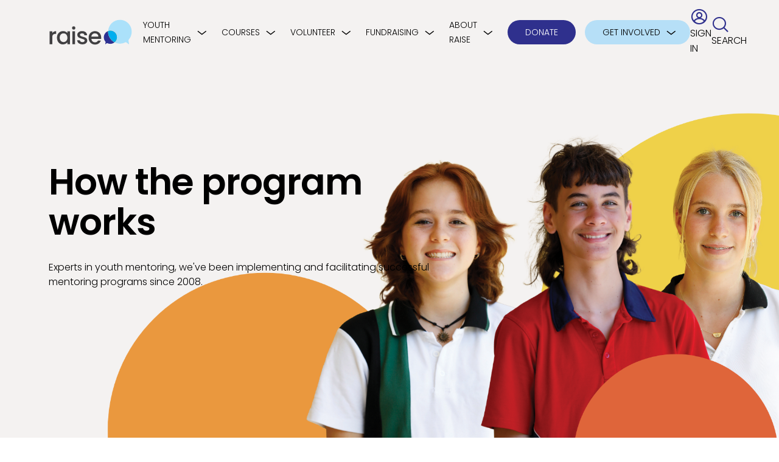

--- FILE ---
content_type: text/html; charset=utf-8
request_url: https://raise.org.au/schools-parents/how-the-program-works/
body_size: 11704
content:
<!DOCTYPE HTML>
<html>

<head>
    
<title>Information for Schools on how the Raise Youth Mentoring Program works</title>
<meta name="description" content="Information on our strict code of conduct around youth safety in our programs and details on the mentoring model we use. Find out the steps involved in getting the program up and running at your school. 
<meta name="keywords" content="mentoring model,youth mentoring program model,school engagement youth mentoring model">

    <meta charset="utf-8" />
    <meta name="viewport" content="width=device-width, initial-scale=1, user-scalable=no" />
    
         <link rel="apple-touch-icon" sizes="180x180" href="/media/ddikh4et/apple-touch-icon.png">
        <link rel="icon" type="image/png" sizes="32x32" href="/media/rdfdzke1/favicon-32x32.png">
        <link rel="icon" type="image/png" sizes="16x16" href="/media/2mvgltis/favicon-16x16.png">
        <link rel="manifest" href="/images/favicons/site.webmanifest">
        <link rel="mask-icon" href="/images/favicons/safari-pinned-tab.svg" color="#5bbad5">
        <meta name="msapplication-TileColor" content="#da532c">
        <meta name="theme-color" content="#ffffff">
        <meta name="build" content="pp">
    
    <link href="/dist/common.bundle.7c53fd86.css" rel="stylesheet" />
    
    
    <!-- Google Tag Manager -->
<script>(function(w,d,s,l,i){w[l]=w[l]||[];w[l].push({'gtm.start':
new Date().getTime(),event:'gtm.js'});var f=d.getElementsByTagName(s)[0],
j=d.createElement(s),dl=l!='dataLayer'?'&l='+l:'';j.async=true;j.src=
'https://www.googletagmanager.com/gtm.js?id='+i+dl;f.parentNode.insertBefore(j,f);
})(window,document,'script','dataLayer','GTM-P6VX9XR');</script>
<!-- End Google Tag Manager -->
<meta name="google-site-verification" content="n1l92qMUZwXs0eN6ZWnzNUPkP3UsXqOsnXW_bnc5Il8" />

<!-- Meta Pixel Code --> 
<script>
  !function(f,b,e,v,n,t,s)
  {if(f.fbq)return;n=f.fbq=function(){n.callMethod?
  n.callMethod.apply(n,arguments):n.queue.push(arguments)};
  if(!f._fbq)f._fbq=n;n.push=n;n.loaded=!0;n.version='2.0';
  n.queue=[];t=b.createElement(e);t.async=!0;
  t.src=v;s=b.getElementsByTagName(e)[0];
  s.parentNode.insertBefore(t,s)}(window, document,'script',
  'https://connect.facebook.net/en_US/fbevents.js');
  fbq('init', '1442861612860061');
  fbq('track', 'PageView');
</script>
<noscript><img height="1" width="1" style="display:none"
  src="https://www.facebook.com/tr?id=1442861612860061&ev=PageView&noscript=1"
/></noscript>
<!-- End Meta Pixel Code -->


    
</head>

<body>
    




    <!-- Header -->
<header class="header" role="banner">
  <div class="container">
     <!-- Logo -->
    <div class="header-logo">
      <a href="/">
        <img src="/images/brand/raise-logo.svg" loading="lazy" alt="Raise Logo" height="41" width="138">
      </a>
    </div>
     <!-- End Logo -->
     <!-- Navigation -->
    <div class="header-navigation">

     
       


        <nav class="nav-links">
            <ul>
                    <li class="link-holder has-dropdown  ">
                        <a class="nav-item" title="Youth mentoring"  data-current="">
                            <span class="link-inner">Youth mentoring</span>
                                <i class="icon icon-chevron-down"></i>
                        </a>

                            <div class="dropdown">
                                <div class="container dropdown-container">

                                        <div class="column">
                                            
                                                    <span class="h5 column-title">Raise youth mentoring programs</span>
                                            

                                                <ul class="dropdown-inner">
                                                        <li class="dropdown-link-holder ">
                                                            <a href="/youth-mentoring/" class="link-item" data-current="" title="Raise youth mentoring programs">
                                                                <span class="link-inner">Raise youth mentoring programs</span>
                                                            </a>
                                                        </li>
                                                        <li class="dropdown-link-holder ">
                                                            <a href="/youth-mentoring/about-youth-mentoring/" class="link-item" data-current="" title="All about youth mentoring">
                                                                <span class="link-inner">All about youth mentoring</span>
                                                            </a>
                                                        </li>
                                                        <li class="dropdown-link-holder ">
                                                            <a href="/youth-mentoring/in-school/" class="link-item" data-current="" title="Raise in-school mentoring">
                                                                <span class="link-inner">Raise in-school mentoring</span>
                                                            </a>
                                                        </li>
                                                        <li class="dropdown-link-holder ">
                                                            <a href="/youth-mentoring/digital/" class="link-item" data-current="" title="Raise digital mentoring">
                                                                <span class="link-inner">Raise digital mentoring</span>
                                                            </a>
                                                        </li>
                                                        <li class="dropdown-link-holder ">
                                                            <a href="/about/raise-mentee-stories/" class="link-item" data-current="" title="Raise mentee stories">
                                                                <span class="link-inner">Raise mentee stories</span>
                                                            </a>
                                                        </li>
                                                        <li class="dropdown-link-holder ">
                                                            <a href="/about/our-outcomes/" class="link-item" data-current="" title="The impact of Raise mentoring">
                                                                <span class="link-inner">The impact of Raise mentoring</span>
                                                            </a>
                                                        </li>
                                                </ul>

                                        </div>
                                        <div class="column">
                                            
                                                    <span class="h5 column-title">Everything you need to know if you&#x27;re a...</span>
                                            

                                                <ul class="dropdown-inner">
                                                        <li class="dropdown-link-holder ">
                                                            <a href="/youth-mentoring/young-people/" class="link-item" data-current="" title="Young person (aged 13-16)">
                                                                <span class="link-inner">Young person (aged 13-16)</span>
                                                            </a>
                                                        </li>
                                                        <li class="dropdown-link-holder ">
                                                            <a href="/youth-mentoring/parents-carers/" class="link-item" data-current="" title="Parent or carer">
                                                                <span class="link-inner">Parent or carer</span>
                                                            </a>
                                                        </li>
                                                        <li class="dropdown-link-holder ">
                                                            <a href="/youth-mentoring/schools/" class="link-item" data-current="" title="School">
                                                                <span class="link-inner">School</span>
                                                            </a>
                                                        </li>
                                                        <li class="dropdown-link-holder ">
                                                            <a href="/youth-mentoring/digital/agencies/" class="link-item" data-current="" title="Agency or case worker">
                                                                <span class="link-inner">Agency or case worker</span>
                                                            </a>
                                                        </li>
                                                        <li class="dropdown-link-holder ">
                                                            <a href="/volunteers/why-mentor-with-raise/" class="link-item" data-current="" title="Volunteer mentor (or thinking about applying)">
                                                                <span class="link-inner">Volunteer mentor (or thinking about applying)</span>
                                                            </a>
                                                        </li>
                                                        <li class="dropdown-link-holder ">
                                                            <a href="/fundraising/corporate-partnerships/" class="link-item" data-current="" title="Business">
                                                                <span class="link-inner">Business</span>
                                                            </a>
                                                        </li>
                                                        <li class="dropdown-link-holder ">
                                                            <a href="/youth/raise-graduate/" class="link-item" data-current="" title="Raise graduate">
                                                                <span class="link-inner">Raise graduate</span>
                                                            </a>
                                                        </li>
                                                </ul>

                                        </div>

                                        <div class="col-three column column-wysiwyg">
                                                <div class="promotion">
                                                    <h5>Keen to get involved?</h5>
                                                    <p>For more information or to discuss any of these opportunities.</p>
<p><a rel="noopener" href="mailto:hello@raise.org.au" target="_blank" class="btn btn-primary">Get in touch</a>&gt;</p>
                                                </div>
                                        </div>

                                </div>
                            </div>
                    </li>
                    <li class="link-holder has-dropdown  ">
                        <a class="nav-item" title="Courses"  data-current="">
                            <span class="link-inner">Courses</span>
                                <i class="icon icon-chevron-down"></i>
                        </a>

                            <div class="dropdown">
                                <div class="container dropdown-container">

                                        <div class="column">
                                            
                                                    <span class="h5 column-title">Raise Learning</span>
                                            

                                                <ul class="dropdown-inner">
                                                        <li class="dropdown-link-holder ">
                                                            <a href="/courses/raise-learning/" class="link-item" data-current="" title="Raise Learning">
                                                                <span class="link-inner">Raise Learning</span>
                                                            </a>
                                                        </li>
                                                        <li class="dropdown-link-holder ">
                                                            <a href="/courses/raise-learning/courses-and-workshops/" class="link-item" data-current="" title="Courses and Workshops">
                                                                <span class="link-inner">Courses and Workshops</span>
                                                            </a>
                                                        </li>
                                                        <li class="dropdown-link-holder ">
                                                            <a href="/courses/raise-learning/webinars/" class="link-item" data-current="" title="Webinars">
                                                                <span class="link-inner">Webinars</span>
                                                            </a>
                                                        </li>
                                                        <li class="dropdown-link-holder ">
                                                            <a href="/courses/raise-learning/digital-proof-of-completion/" class="link-item" data-current="" title="Digital Proof of Completion">
                                                                <span class="link-inner">Digital Proof of Completion</span>
                                                            </a>
                                                        </li>
                                                </ul>

                                        </div>

                                        <div class="col-three column column-wysiwyg">
                                                <div class="promotion">
                                                    <h5>Got a question?</h5>
                                                    <p>If you have any questions just contact us.</p>
<p><a href="mailto:learning@raise.org.au?Subject=Raise%20Centre%20for%20Youth%20Mentoring&amp;body=Hi%20Raise%20team,%0D%0APlease%20contact%20me%20to%20talk%20about%20Raise%20Centre%20for%20Youth%20Mentoring%20Opportunities%0D%0AThanks," class="btn btn-primary" data-anchor="?Raise%20Centre%20for%20Youth%20Mentoring">Email the team at Raise </a></p>
                                                </div>
                                        </div>

                                </div>
                            </div>
                    </li>
                    <li class="link-holder has-dropdown  ">
                        <a class="nav-item" title="Volunteer"  data-current="">
                            <span class="link-inner">Volunteer</span>
                                <i class="icon icon-chevron-down"></i>
                        </a>

                            <div class="dropdown">
                                <div class="container dropdown-container">

                                        <div class="column">
                                            
                                                    <span class="h5 column-title">Volunteer to mentor</span>
                                            

                                                <ul class="dropdown-inner">
                                                        <li class="dropdown-link-holder ">
                                                            <a href="/volunteers/why-mentor-with-raise/" class="link-item" data-current="" title="Why mentor with Raise?">
                                                                <span class="link-inner">Why mentor with Raise?</span>
                                                            </a>
                                                        </li>
                                                        <li class="dropdown-link-holder ">
                                                            <a href="/volunteers/how-to-become-a-mentor/" class="link-item" data-current="" title="How to become a mentor">
                                                                <span class="link-inner">How to become a mentor</span>
                                                            </a>
                                                        </li>
                                                        <li class="dropdown-link-holder ">
                                                            <a href="/school-program-locations/#" class="link-item" data-current="" title="Where can I mentor?">
                                                                <span class="link-inner">Where can I mentor?</span>
                                                            </a>
                                                        </li>
                                                        <li class="dropdown-link-holder ">
                                                            <a href="/volunteers/apply-to-become-a-youth-mentor/#" class="link-item" data-current="" title="Apply to become a youth mentor">
                                                                <span class="link-inner">Apply to become a youth mentor</span>
                                                            </a>
                                                        </li>
                                                        <li class="dropdown-link-holder ">
                                                            <a href="/volunteers/student-mentors/" class="link-item" data-current="" title="Student mentors">
                                                                <span class="link-inner">Student mentors</span>
                                                            </a>
                                                        </li>
                                                        <li class="dropdown-link-holder ">
                                                            <a href="/volunteers/mentor-eoi/" class="link-item" data-current="" title="Register your interest">
                                                                <span class="link-inner">Register your interest</span>
                                                            </a>
                                                        </li>
                                                        <li class="dropdown-link-holder ">
                                                            <a href="/about/events/#" class="link-item" data-current="" title="Register for an infosession">
                                                                <span class="link-inner">Register for an infosession</span>
                                                            </a>
                                                        </li>
                                                        <li class="dropdown-link-holder ">
                                                            <a href="/volunteers/digital-credentials-for-qualified-mentors/" class="link-item" data-current="" title="Digital Credentials for qualified mentors">
                                                                <span class="link-inner">Digital Credentials for qualified mentors</span>
                                                            </a>
                                                        </li>
                                                </ul>

                                        </div>
                                        <div class="column">
                                            
                                                    <span class="h5 column-title">Returning mentors</span>
                                            

                                                <ul class="dropdown-inner">
                                                        <li class="dropdown-link-holder ">
                                                            <a href="/volunteers/returning-mentor/" class="link-item" data-current="" title="Apply to mentor with us again">
                                                                <span class="link-inner">Apply to mentor with us again</span>
                                                            </a>
                                                        </li>
                                                        <li class="dropdown-link-holder ">
                                                            <a href="/volunteers/share-your-mentoring-story/" class="link-item" data-current="" title="Share your mentoring story">
                                                                <span class="link-inner">Share your mentoring story</span>
                                                            </a>
                                                        </li>
                                                </ul>

                                        </div>

                                        <div class="col-three column column-wysiwyg">
                                                <div class="promotion">
                                                    <h5>Volunteer in other ways</h5>
                                                    <p><span><a href="/volunteers/volunteer/" title="Volunteer">All about volunteering</a></span></p>
<p><span><a href="/volunteers/volunteer-roles-and-projects/" title="Volunteer roles and projects">Volunteer roles and projects</a></span></p>
<p><span><a href="/volunteers/help-spread-the-word/" title="Help spread the word">Help spread the word</a></span></p>
<p><span><a href="/youth/raise-graduate/" title="Raise Graduates">Raise Graduates</a></span></p>
<p><a href="/youth/youth-advisory-council/" title="Youth advisory council"><span>Join our Youth Advisory Council</span></a></p>
                                                </div>
                                        </div>

                                </div>
                            </div>
                    </li>
                    <li class="link-holder has-dropdown  ">
                        <a class="nav-item" title="Fundraising"  data-current="">
                            <span class="link-inner">Fundraising</span>
                                <i class="icon icon-chevron-down"></i>
                        </a>

                            <div class="dropdown">
                                <div class="container dropdown-container">

                                        <div class="column">
                                            
                                                    <span class="h5 column-title">Partnership opportunities</span>
                                            

                                                <ul class="dropdown-inner">
                                                        <li class="dropdown-link-holder ">
                                                            <a href="/fundraising/corporate-partnerships/" class="link-item" data-current="" title="Corporate partnerships">
                                                                <span class="link-inner">Corporate partnerships</span>
                                                            </a>
                                                        </li>
                                                        <li class="dropdown-link-holder ">
                                                            <a href="/fundraising/corporate-mentoring/" class="link-item" data-current="" title="Corporate mentoring">
                                                                <span class="link-inner">Corporate mentoring</span>
                                                            </a>
                                                        </li>
                                                        <li class="dropdown-link-holder ">
                                                            <a href="/fundraising/workplace-giving/" class="link-item" data-current="" title="Workplace giving">
                                                                <span class="link-inner">Workplace giving</span>
                                                            </a>
                                                        </li>
                                                        <li class="dropdown-link-holder ">
                                                            <a href="/fundraising/workplace-excursions/" class="link-item" data-current="" title="Workplace excursions">
                                                                <span class="link-inner">Workplace excursions</span>
                                                            </a>
                                                        </li>
                                                        <li class="dropdown-link-holder ">
                                                            <a href="/fundraising/corporate-training/" class="link-item" data-current="" title="Corporate training">
                                                                <span class="link-inner">Corporate training</span>
                                                            </a>
                                                        </li>
                                                        <li class="dropdown-link-holder ">
                                                            <a href="/about/team-building-with-purpose/" class="link-item" data-current="" title="Team building with purpose">
                                                                <span class="link-inner">Team building with purpose</span>
                                                            </a>
                                                        </li>
                                                </ul>

                                        </div>
                                        <div class="column">
                                            
                                                    <span class="h5 column-title">Other ways to support</span>
                                            

                                                <ul class="dropdown-inner">
                                                        <li class="dropdown-link-holder ">
                                                            <a href="https://raise-foundation.raisely.com/onlinedonation" target="_blank" class="link-item" data-current="" title="Make a donation">
                                                                <span class="link-inner">Make a donation</span>
                                                            </a>
                                                        </li>
                                                        <li class="dropdown-link-holder ">
                                                            <a href="/fundraising/philanthropy-major-gifts/" class="link-item" data-current="" title="Philanthropy &amp; major gifts">
                                                                <span class="link-inner">Philanthropy &amp; major gifts</span>
                                                            </a>
                                                        </li>
                                                        <li class="dropdown-link-holder ">
                                                            <a href="/fundraising/raise-ripples-giving-circle/" class="link-item" data-current="" title="Raise Ripples Giving Circle">
                                                                <span class="link-inner">Raise Ripples Giving Circle</span>
                                                            </a>
                                                        </li>
                                                        <li class="dropdown-link-holder ">
                                                            <a href="/fundraising/community-in-kind/" class="link-item" data-current="" title="Community &amp; in-kind">
                                                                <span class="link-inner">Community &amp; in-kind</span>
                                                            </a>
                                                        </li>
                                                        <li class="dropdown-link-holder ">
                                                            <a href="/fundraising/gifts-in-wills/" class="link-item" data-current="" title="Gifts in wills">
                                                                <span class="link-inner">Gifts in wills</span>
                                                            </a>
                                                        </li>
                                                        <li class="dropdown-link-holder ">
                                                            <a href="/fundraising/fundraise-for-us/" target="_blank" class="link-item" data-current="" title="Fundraise for us">
                                                                <span class="link-inner">Fundraise for us</span>
                                                            </a>
                                                        </li>
                                                </ul>

                                        </div>

                                        <div class="col-three column column-wysiwyg">
                                                <div class="promotion">
                                                    <h5>Keen to get involved?</h5>
                                                    <p>For more information or to discuss any of these opportunities.</p>
<p><a href="/fundraising/get-in-touch/" title="Get in touch" class="btn btn-primary">Get in touch</a></p>
                                                </div>
                                        </div>

                                </div>
                            </div>
                    </li>
                    <li class="link-holder has-dropdown  ">
                        <a class="nav-item" title="About Raise"  data-current="">
                            <span class="link-inner">About Raise</span>
                                <i class="icon icon-chevron-down"></i>
                        </a>

                            <div class="dropdown">
                                <div class="container dropdown-container">

                                        <div class="column">
                                            
                                                    <span class="h5 column-title">What we do</span>
                                            

                                                <ul class="dropdown-inner">
                                                        <li class="dropdown-link-holder ">
                                                            <a href="/about/commitment-to-safety/" class="link-item" data-current="" title="Commitment to safety">
                                                                <span class="link-inner">Commitment to safety</span>
                                                            </a>
                                                        </li>
                                                        <li class="dropdown-link-holder ">
                                                            <a href="/about/how-we-evaluate-our-work/" class="link-item" data-current="" title="How we evaluate our work">
                                                                <span class="link-inner">How we evaluate our work</span>
                                                            </a>
                                                        </li>
                                                        <li class="dropdown-link-holder ">
                                                            <a href="/about/our-outcomes/" class="link-item" data-current="" title="Our outcomes">
                                                                <span class="link-inner">Our outcomes</span>
                                                            </a>
                                                        </li>
                                                        <li class="dropdown-link-holder ">
                                                            <a href="/about/submissions-reports/" class="link-item" data-current="" title="Submissions &amp; reports">
                                                                <span class="link-inner">Submissions &amp; reports</span>
                                                            </a>
                                                        </li>
                                                        <li class="dropdown-link-holder ">
                                                            <a href="/about/independent-evaluation/" class="link-item" data-current="" title="Independent Evaluation">
                                                                <span class="link-inner">Independent Evaluation</span>
                                                            </a>
                                                        </li>
                                                        <li class="dropdown-link-holder ">
                                                            <a href="/about/testimonials/" class="link-item" data-current="" title="Testimonials">
                                                                <span class="link-inner">Testimonials</span>
                                                            </a>
                                                        </li>
                                                        <li class="dropdown-link-holder ">
                                                            <a href="/about/raise-mentee-stories/" target="_blank" class="link-item" data-current="" title="Mentee stories">
                                                                <span class="link-inner">Mentee stories</span>
                                                            </a>
                                                        </li>
                                                        <li class="dropdown-link-holder ">
                                                            <a href="/blog/" class="link-item" data-current="" title="News articles">
                                                                <span class="link-inner">News articles</span>
                                                            </a>
                                                        </li>
                                                        <li class="dropdown-link-holder ">
                                                            <a href="/about/events/" class="link-item" data-current="" title="Events">
                                                                <span class="link-inner">Events</span>
                                                            </a>
                                                        </li>
                                                </ul>

                                        </div>
                                        <div class="column">
                                            
                                                    <span class="h5 column-title">Who we are</span>
                                            

                                                <ul class="dropdown-inner">
                                                        <li class="dropdown-link-holder ">
                                                            <a href="/about/purpose-and-strategy/" class="link-item" data-current="" title="Purpose and strategy">
                                                                <span class="link-inner">Purpose and strategy</span>
                                                            </a>
                                                        </li>
                                                        <li class="dropdown-link-holder ">
                                                            <a href="/about/people-and-culture/" class="link-item" data-current="" title="People and culture">
                                                                <span class="link-inner">People and culture</span>
                                                            </a>
                                                        </li>
                                                        <li class="dropdown-link-holder ">
                                                            <a href="/about/board-and-executive-team/" class="link-item" data-current="" title="Board and executive team">
                                                                <span class="link-inner">Board and executive team</span>
                                                            </a>
                                                        </li>
                                                        <li class="dropdown-link-holder ">
                                                            <a href="/about/raise-ambassadors/" class="link-item" data-current="" title="Raise ambassadors">
                                                                <span class="link-inner">Raise ambassadors</span>
                                                            </a>
                                                        </li>
                                                        <li class="dropdown-link-holder ">
                                                            <a href="/about/meet-the-mentors/" class="link-item" data-current="" title="Meet the mentors">
                                                                <span class="link-inner">Meet the mentors</span>
                                                            </a>
                                                        </li>
                                                        <li class="dropdown-link-holder ">
                                                            <a href="/about/advisory-councils/" class="link-item" data-current="" title="Advisory councils">
                                                                <span class="link-inner">Advisory councils</span>
                                                            </a>
                                                        </li>
                                                        <li class="dropdown-link-holder ">
                                                            <a href="/about/diversity-equity-and-inclusion/" class="link-item" data-current="" title="Diversity, equity and inclusion">
                                                                <span class="link-inner">Diversity, equity and inclusion</span>
                                                            </a>
                                                        </li>
                                                </ul>

                                        </div>

                                        <div class="col-three column column-wysiwyg">
                                                <div class="promotion">
                                                    <h5>Careers at Raise</h5>
                                                    <p>For a career with purpose and meaning, you're in the right place!</p>
<p><a href="/careers/" title="Careers" class="btn btn-primary">Find out More </a></p>
                                                </div>
                                                <div class="promotion">
                                                    <h5>Evaluation and Annual Report </h5>
                                                    <p>A one-stop-doc to get to know Raise and discover our latest outcomes.</p>
<p><a rel="noopener" href="/about/submissions-reports/" target="_blank" title="Submissions &amp; reports" class="btn btn-primary">View report</a></p>
                                                </div>
                                        </div>

                                </div>
                            </div>
                    </li>
                
                    <li class="link-holder-btn">
                        <a href="/fundraising/one-off-donations/" class="btn btn-primary mb-0 nav-item" title="Donate">Donate</a>
                    </li>

                    <li class="link-holder link-holder-btn has-dropdown">
                        <a class="btn btn-secondary mb-0 nav-item" title="Get Involved">
                            <span class="link-inner">Get Involved</span>
                            <i class="icon icon-chevron-down"></i>
                        </a>

                        <div class="dropdown mini">
                            <div class="dropdown-container">
                                <ul class="dropdown-inner">
                                        <li class="dropdown-link-holder">
                                            <a href="/volunteers/apply-to-become-a-youth-mentor/" class="link-item" title="Apply to mentor">
                                                <span class="link-inner">Apply to mentor</span>
                                            </a>
                                        </li>
                                        <li class="dropdown-link-holder">
                                            <a href="/fundraising/one-off-donations/" class="link-item" title="One-off donations">
                                                <span class="link-inner">One-off donations</span>
                                            </a>
                                        </li>
                                        <li class="dropdown-link-holder">
                                            <a href="/fundraising/fundraise-for-us/" class="link-item" title="Fundraise for us">
                                                <span class="link-inner">Fundraise for us</span>
                                            </a>
                                        </li>
                                        <li class="dropdown-link-holder">
                                            <a href="/fundraising/corporate-partnerships/" class="link-item" title="Corporate partnerships">
                                                <span class="link-inner">Corporate partnerships</span>
                                            </a>
                                        </li>
                                        <li class="dropdown-link-holder">
                                            <a href="/schools-parents/register-your-school/" class="link-item" title="Register your school">
                                                <span class="link-inner">Register your school</span>
                                            </a>
                                        </li>
                                        <li class="dropdown-link-holder">
                                            <a href="/about/team-building-with-purpose/" class="link-item" title="Team building with purpose">
                                                <span class="link-inner">Team building with purpose</span>
                                            </a>
                                        </li>
                                        <li class="dropdown-link-holder">
                                            <a href="/youth/raise-graduate/" class="link-item" title="Raise Graduate">
                                                <span class="link-inner">Raise Graduate</span>
                                            </a>
                                        </li>
                                </ul>
                            </div>
                        </div>
                    </li>

            </ul>
        </nav>


    </div>
     <!-- End Navigation -->
      <!-- Buttons -->
    <div class="header-actions">
      <nav class="action-links">
        <ul>

          <li class="btn-header-icon btn-user" aria-label="Returning mentor/applicant sign in">
            <a href="https://raisefoundation.my.site.com/village/s/login/" class="link-item" title="Returning mentor/applicant sign in">
              <i class="icon icon-user"></i>
              <span>Sign in</span>
            </a>
          </li>

          <li class="btn-header-icon btn-search" aria-label="Search">
            <a class="link-item" title="Search">
              <i class="icon icon-search"></i>
              <span>Search</span>
            </a>
          </li>

          <li class="btn-header-icon btn-hamburger" aria-label="Main menu">
            <div class="hamburger">
              <span></span>
              <span></span>
              <span></span>
            </div>
          </li>
        </ul>
      </nav>
    </div>
     <!-- Buttons -->
      <!-- Search Box -->
    <div class="header-search-box">
      <form action="/search/" method="get">
        <div class="control control-button">
          <label>
            <div class="control-field">
              <span class="control-icon">
                <i class="icon-search"></i>
              </span>
              <input type="text" placeholder="Search" id="query" name="query" />

              <button type="submit" class="btn-input">
                <i class="icon-arrow-right"></i>
              </button>
            </div>
          </label>
        </div>
      </form>
    </div>
    <!-- End search Box -->
  </div>

</header>





   

    <main class="site-main">
             



<section class="component banner-hero text-black text-left " data-component="banner-hero" data-component-height="1/4" data-priority="high" style="">
  <div class="container full-mobile ">
    <div class="bg">
                <figure class="bg-image">
                  <picture>
                    <source media="(min-width: 901px)" srcset="/media/b0jly1fn/xheroschoolkids.png" />
                    <img src="/media/b0jly1fn/xheroschoolkids.png" alt="" />
                  </picture>
                </figure>
    </div>
    <div class="content">
      <h1 style="white-space:pre-line">How the program works</h1>
      <p class="p-large">
       <p>Experts in youth mentoring, we've been implementing and facilitating successful mentoring programs since 2008.</p>
      </p>


    </div>
  </div>
</section>
<section class="rte text-black" data-component="wysiwyg" data-component-height="1/4" style="margin-top:50px">
            <div class="container">
           
                <div class="content">
                 
                   <h2 style="text-align: left;">Safety first because nothing is more important</h2>
<p style="text-align: left;">The program is fully supervised by a qualified Raise Program Counsellor, who is the single point of contact for the program duration. Mentors are screened for both youth safety and suitability and must complete a police check and comply with legislated Working With Children Check requirements.  In addition to compliance with the school rules, all our mentors and all our staff are bound by the <a rel="noopener" href="/media/g2ohfg11/raise-foundation_code-of-conduct-policy.pdf" target="_blank" title="Raise Code Of Conduct"><u>Raise Code of Conduct</u></a>. We operate to a comprehensive and detailed <a href="/media/kd1bdo2h/raise-foundation-youth-safety-risk-management-framework-2021.pdf" title="Youth Safety Framework"><u>Youth Safety Framework</u></a>.</p>
<p style="text-align: center;"> </p>
                 
                </div>
           </div>
</section>
<section class="rte text-black" data-component="wysiwyg" data-component-height="1/4" style="background-color:#f4f2f1;border-top:50px solid #f4f2f1">
            <div class="container">
           
                <div class="content">
                    <h2 class="title">Our mentoring model</h2>
                 
                   <p>The mentoring program is fully supervised by a degree qualified professional Raise Program Counsellor, who is the single point of contact for the program duration. Mentors are screened for both youth safety and suitability and must complete National Police and Working With Children checks.</p>
<p> </p>
                 
                </div>
           </div>
</section>
<section class="component iconography" data-component="iconography" data-component-height="1/4" data-priority="high" style="background-color:#f4f2f1;border-top:0px solid #f4f2f1">
        <div class="container">
            <div class="content">
                
            </div>
            <ul class="items">
                    <li class="item" style="color:#00aae9">
                        <div class="item-circle" >
                            <div class="item-subheading">
                                <p class="h4"> <h3>1 to 1</h3>
<p>in-person or online<br />youth mentoring</p></p>
                            </div>
                        </div>
                            <div class="item-content">
                                
                            </div>
                    </li>
                    <li class="item" style="color:#">
                        <div class="item-circle" >
                            <div class="item-subheading">
                                <p class="h4"> <h3>Years 7-9</h3>
<p>students participate<br />in the program</p></p>
                            </div>
                        </div>
                            <div class="item-content">
                                
                            </div>
                    </li>
                    <li class="item" style="color:#">
                        <div class="item-circle" >
                            <div class="item-subheading">
                                <p class="h4"> <h3><strong>15 hours</strong></h3>
<p>increased wellbeing capacity<br />each week</p></p>
                            </div>
                        </div>
                            <div class="item-content">
                                
                            </div>
                    </li>
                    <li class="item" style="color:#">
                        <div class="item-circle" >
                            <div class="item-subheading">
                                <p class="h4"> <h3>20 weeks</h3>
<p>evidence-based<br />curriculum</p></p>
                            </div>
                        </div>
                            <div class="item-content">
                                
                            </div>
                    </li>
            </ul>
        </div>
    </section>
<section class="rte text-black" data-component="wysiwyg" data-component-height="1/4" style="background-color:#f4f2f1;border-top:50px solid #f4f2f1">
            <div class="container">
           
                <div class="content">
                 
                   <p>We run the one hour program on the same day and time each week throughout school term time. A qualified Program Counsellor will be your single point of contact and responsible for supervising the volunteer mentors who work one-to-one with students. Up to 15 students can be invited to participate in the mentoring program.</p>
                 
                </div>
           </div>
</section>
<section class="rte text-black" data-component="wysiwyg" data-component-height="1/4" style="background-color:#ffffff;border-top:50px solid #ffffff">
            <div class="container">
           
                <div class="content">
                 
                   <h2 style="text-align: left;">Program pathway, what to expect once you sign up</h2>
                 
                </div>
           </div>
</section>
    <section class="component " data-component="story-tile" data-component-height="1/4" data-priority="high" style="background-color:#ffffff;border-top:20px solid #ffffff">
        <div class="container content">
                <ul class="card-list">
                        <li>
                                
<article class="card">
        <div style="border-top: 1px solid #F5F5F5;"></div>
    <div class="card-content rte">
        <h4 class="h4 card-title"></h4>
        <p>
            <h3><img src="/media/gfncyvbu/process-step-1.svg?rmode=max&amp;width=52&amp;height=52" alt="" width="47" height="47"> Pre program</h3>
<ul style="list-style-type: disc;">
<li>Meet your Raise Program Manager (PM) to discuss the mentor recruitment plan</li>
<li>Welcome meeting with your Program Counsellor (PC) and PM</li>
<li>PC hosts a student information session</li>
<li>Select mentees together with your PC and obtain parent/carer consent</li>
</ul>
        </p>
    </div>
</article>


                        </li>
                        <li>
                                
<article class="card">
        <div style="border-top: 1px solid #F5F5F5;"></div>
    <div class="card-content rte">
        <h4 class="h4 card-title"></h4>
        <p>
            <h3><img src="/media/nmpjyd02/process-step-2.svg?rmode=max&amp;width=47&amp;height=47" alt="" width="47" height="47"> Program delivery</h3>
<ul style="list-style-type: disc;">
<li>Mentee and mentor orientations conducted by PC (weeks 1 &amp; 2)</li>
<li>Jitters – program launches (week 3)</li>
<li>Program runs weekly throughout term time</li>
<li>Graduation (2nd last week)</li>
<li>The gift of goodbye – program concludes (last week of program)</li>
</ul>
        </p>
    </div>
</article>


                        </li>
                        <li>
                                
<article class="card">
        <div style="border-top: 1px solid #F5F5F5;"></div>
    <div class="card-content rte">
        <h4 class="h4 card-title"></h4>
        <p>
            <h3><img src="/media/vt4nik2w/process-step-3.svg?rmode=max&amp;width=53&amp;height=53" alt="" width="47" height="47"> Post program</h3>
<ul style="list-style-type: disc;">
<li>Post-program evaluation</li>
<li>Program review using Parent/Carer and school surveys</li>
<li>Wrap up meeting and planning for following year</li>
<li>Sign School Partnership Agreement Form for following year</li>
</ul>
        </p>
    </div>
</article>


                        </li>
                </ul>
                <br />
        </div>
    </section>
<section class="rte text-black" data-component="wysiwyg" data-component-height="1/4" style="background-color:#e7f6fd;border-top:50px solid #e7f6fd">
            <div class="container">
           
                <div class="content">
                 
                   <h2>Who are the mentors<br />and where do they come from?</h2>
<p>As part of our mentor recruitment process, we ask volunteers to nominate three schools in order of preference of where they’d like to mentor. Typically, volunteers select a school within their local or nearby communities. We discourage people from selecting schools where they might be connected to students or parents in the cohort. We allocate the places and bring the mentor groups together ahead of mentee and mentor orientation.</p>
<p>Similar to mentees, mentors come from a range of backgrounds and bring varied experiences and expertise to the role. However, all mentors are screened for suitability and must comply with our <a href="/media/g2ohfg11/raise-foundation_code-of-conduct-policy.pdf" title="Raise Code Of Conduct">Code of Conduct</a> including provision of Working With Children and National Police checks.</p>
<p>Our mentors change two lives – their mentee’s and their own. Aside from the sense of community and giving back, the experience delivers new insights, knowledge and skills that transfer to their own personal and work lives.</p>
<p> </p>
<p><span class="btn btn-primary rte-button"><a href="/about/meet-the-mentors/" title="Meet the mentors">Meet the mentors</a></span></p>
<p> </p>
                 
                </div>
           </div>
</section>

        <section class="component cta text-black text-centered text-full" data-component="cta" data-component-height="1/4" data-priority="high"   style="background-color:#f4f2f1;border-top:0px solid #f4f2f1">
            <div class="container full-mobile">

                    <div class="bg" >

                        <figure class="bg-image">
                            <picture>
                            <source media="(min-width: 901px)" srcset="/media/e4xf5m4c/cta_wyaitworks.png" />
                            <img src="/media/e4xf5m4c/cta_wyaitworks.png" alt="" />
                            </picture>
                        </figure> 
                    </div>

                <div class="content">

                    <h2 class="content-title">Start a conversation today</h2>

                    <p class="p-large content-body">
                      <p>To support the young people in your school.</p>
                    </p>

                </div>

                    <div class="btn-group">
                                <a class="btn btn-primary btn-cta" href="/schools-parents/register-your-school/">Register your school</a>
                                <a class="btn btn-primary btn-cta" target="_blank" href="/school-program-locations/">School program locations</a>
                    </div>
            </div>
        </section>


    </main>

   
        
<!-- Footer -->

<footer class="footer" role="contentinfo">

  <div class="container">
    <div class="foot-content">
      <div class="row">
        <div class="col-two footer-acknowledge">
          <p class="h5">
            We acknowledge the Traditional Custodians of the land on which we mentor. We pay our respects to Elders past and present. We recognise their long-held traditions of mentoring and nurturing the next generation through story, connection, and shared wisdom. We honour that legacy by creating spaces where learning flows both ways and every voice is valued.
          </p>
        </div>

        <div class="col-three footer-address">
          <p class="h5">Contact us</p>
          <address>
            <p><i class="icon-pin-solid-alt"></i> <span>Level 3, 131 Clarence Street, Sydney NSW 2000 </span></p>
            <p><i class="icon-phone"></i> <span> 02 7208 8337  </span></p>
            <p><i class="icon-mail"></i> <span>hello@raise.org.au</span></p>
          </address>
        </div>

      </div>
    </div>


      <div class="foot-links">
        <div class="row">
            <nav class="col-eight foot-nav">
                <a href="/careers/">
                  <h5>Careers</h5>
                </a>
                <a href="/about/commitment-to-safety/">
                  <h5>Raise policies</h5>
                </a>
                <a href="/raise-faqs/">
                  <h5>FAQs</h5>
                </a>
                <a href="/blog/">
                  <h5>Blog</h5>
                </a>
                <a target="_blank" href="/podcast/">
                  <h5>Podcast</h5>
                </a>
            </nav>
            <ul class="col-three foot-social">
                <li>
                  <a href="https://www.facebook.com/raisefoundation" target="_blank">
                    <img class="social-icon" width="30" height="30" src=/images/icons/facebook.svg alt="facebook">
                  </a>
                </li>
                <li>
                  <a href="https://www.youtube.com/RaiseMentoring" target="_blank">
                    <img class="social-icon" width="30" height="30" src=/images/icons/youtube.svg alt="youtube">
                  </a>
                </li>
                <li>
                  <a href="https://www.instagram.com/raisefoundation/" target="_blank">
                    <img class="social-icon" width="30" height="30" src=/images/icons/instagram.svg alt="instagram">
                  </a>
                </li>
                <li>
                  <a href="https://au.linkedin.com/company/raise-foundation" target="_blank">
                    <img class="social-icon" width="30" height="30" src=/images/icons/linkedin.svg alt="linkedin">
                  </a>
                </li>
                <li>
                  <a href="/podcast/">
                    <img class="social-icon" width="30" height="30" src=/images/icons/podcast.svg alt="Podcast">
                  </a>
                </li>
            </ul>
        </div>
      </div>


    <div class="foot-sub">

      <div class="row">
        <div class="col">
          <p>
            <b>Disclaimer:</b> Some mentee and match photos featured within our website are real, though names have been changed for privacy reasons. Where real quotes or images are used, names and images are not related to the person(s) quoted/pictured.
          </p>
        </div>
        <nav class="col">
          <ul>
            <li>&copy; 2022 All rights reserved. Raise Foundation</li>
            <li>ABN 49 306 288 644</li>
            <li>All donations of $2 or more are tax deductible</li>
          </ul>
        </nav>
      </div>

    </div>
  </div>
</footer>
 

    <!-- Scripts -->
    <!-- Google Tag Manager (noscript) -->
<noscript><iframe src="https://www.googletagmanager.com/ns.html?id=GTM-P6VX9XR"
height="0" width="0" style="display:none;visibility:hidden"></iframe></noscript>
<!-- End Google Tag Manager (noscript) -->


    <script src="/dist/common.bundle.9199aa8a.js"></script>
    <script src="/dist/components.bundle.830f841f.js"></script>
    
</body>

</html>

--- FILE ---
content_type: text/css
request_url: https://raise.org.au/dist/common.bundle.7c53fd86.css
body_size: 17296
content:
dialog {
  position: absolute;
  left: 0; right: 0;
  width: -moz-fit-content;
  width: -webkit-fit-content;
  width: fit-content;
  height: -moz-fit-content;
  height: -webkit-fit-content;
  height: fit-content;
  margin: auto;
  border: solid;
  padding: 1em;
  background: white;
  color: black;
  display: block;
}

dialog:not([open]) {
  display: none;
}

dialog + .backdrop {
  position: fixed;
  top: 0; right: 0; bottom: 0; left: 0;
  background: rgba(0,0,0,0.1);
}

._dialog_overlay {
  position: fixed;
  top: 0; right: 0; bottom: 0; left: 0;
}

dialog.fixed {
  position: fixed;
  top: 50%;
  transform: translate(0, -50%);
}
:root{--header-height: 75px}@media(min-width: 1200px){:root{--header-height: 106px}}@media(min-width: 1px){body::after{content:'{"none":{"value": "1px", "active": true}, "phone":{"value": "600px", "active": false}, "tablet":{"value": "900px", "active": false}, "laptop":{"value": "1200px", "active": false}, "desktop":{"value": "1800px", "active": false}}';display:block;height:0;overflow:hidden;width:0}}@media(min-width: 600px){body::after{content:'{"none":{"value": "1px", "active": true}, "phone":{"value": "600px", "active": true}, "tablet":{"value": "900px", "active": false}, "laptop":{"value": "1200px", "active": false}, "desktop":{"value": "1800px", "active": false}}';display:block;height:0;overflow:hidden;width:0}}@media(min-width: 900px){body::after{content:'{"none":{"value": "1px", "active": true}, "phone":{"value": "600px", "active": true}, "tablet":{"value": "900px", "active": true}, "laptop":{"value": "1200px", "active": false}, "desktop":{"value": "1800px", "active": false}}';display:block;height:0;overflow:hidden;width:0}}@media(min-width: 1200px){body::after{content:'{"none":{"value": "1px", "active": true}, "phone":{"value": "600px", "active": true}, "tablet":{"value": "900px", "active": true}, "laptop":{"value": "1200px", "active": true}, "desktop":{"value": "1800px", "active": false}}';display:block;height:0;overflow:hidden;width:0}}@media(min-width: 1800px){body::after{content:'{"none":{"value": "1px", "active": true}, "phone":{"value": "600px", "active": true}, "tablet":{"value": "900px", "active": true}, "laptop":{"value": "1200px", "active": true}, "desktop":{"value": "1800px", "active": true}}';display:block;height:0;overflow:hidden;width:0}}dialog .btn-close::before{font-family:"icomoon";-moz-osx-font-smoothing:grayscale;-webkit-font-smoothing:antialiased;font-style:normal;font-variant:normal;font-weight:300;line-height:1;text-transform:none}:root{--header-height: 75px}@media(min-width: 1200px){:root{--header-height: 106px}}@media(min-width: 1px){body::after{content:'{"none":{"value": "1px", "active": true}, "phone":{"value": "600px", "active": false}, "tablet":{"value": "900px", "active": false}, "laptop":{"value": "1200px", "active": false}, "desktop":{"value": "1800px", "active": false}}';display:block;height:0;overflow:hidden;width:0}}@media(min-width: 600px){body::after{content:'{"none":{"value": "1px", "active": true}, "phone":{"value": "600px", "active": true}, "tablet":{"value": "900px", "active": false}, "laptop":{"value": "1200px", "active": false}, "desktop":{"value": "1800px", "active": false}}';display:block;height:0;overflow:hidden;width:0}}@media(min-width: 900px){body::after{content:'{"none":{"value": "1px", "active": true}, "phone":{"value": "600px", "active": true}, "tablet":{"value": "900px", "active": true}, "laptop":{"value": "1200px", "active": false}, "desktop":{"value": "1800px", "active": false}}';display:block;height:0;overflow:hidden;width:0}}@media(min-width: 1200px){body::after{content:'{"none":{"value": "1px", "active": true}, "phone":{"value": "600px", "active": true}, "tablet":{"value": "900px", "active": true}, "laptop":{"value": "1200px", "active": true}, "desktop":{"value": "1800px", "active": false}}';display:block;height:0;overflow:hidden;width:0}}@media(min-width: 1800px){body::after{content:'{"none":{"value": "1px", "active": true}, "phone":{"value": "600px", "active": true}, "tablet":{"value": "900px", "active": true}, "laptop":{"value": "1200px", "active": true}, "desktop":{"value": "1800px", "active": true}}';display:block;height:0;overflow:hidden;width:0}}dialog .btn-close::before{font-family:"icomoon";-moz-osx-font-smoothing:grayscale;-webkit-font-smoothing:antialiased;font-style:normal;font-variant:normal;font-weight:300;line-height:1;text-transform:none}main.site-main{margin-top:var(--header-height, 106px)}body[data-open=on]{overflow:hidden}section[data-priority]{opacity:0}section[data-priority] .swiper-container{overflow:hidden}.component{margin-bottom:calc(var(--comp-margin-b)/2);margin-top:calc(var(--comp-margin-t)/2);max-width:100vw;opacity:0;position:relative;transition:opacity .3s ease-in-out}@media(min-width: 901px){.component{margin-bottom:var(--comp-margin-b);margin-top:var(--comp-margin-t)}}.is-cms-editing .component,[data-epi-block-id] .component{max-width:2000px}.component.overflow-hidden{overflow:hidden}.component.is-shown{opacity:1}.component[data-component-height="1/4"]{min-height:25vh}.component[data-component-height="2/4"]{min-height:50vh}.component[data-component-height="3/4"]{min-height:75vh}.component[data-component-height="4/4"]{min-height:100vh}*,*::before,*::after{box-sizing:border-box}html{font-size:10px}body{-webkit-tap-highlight-color:rgba(0,0,0,0);-webkit-text-size-adjust:100%}body{background-color:#fff;color:#000;font-family:"Poppins","Helvetica Neue",arial,sans-serif;font-size:1.4rem;font-weight:300;line-height:2.2rem;margin:0;text-align:left}@media(min-width: 601px){body{font-size:1.6rem;line-height:2.4rem}}hr{background-color:currentcolor;border:0;color:inherit;margin:10px 0;opacity:.25}hr:not([size]){height:1px}h1,h2,h3,h4,h5,h6{margin-bottom:1.5rem;margin-top:0}p{margin-bottom:2.5rem;margin-top:0}abbr[title],abbr[data-bs-original-title]{cursor:help;text-decoration:underline dotted;text-decoration-skip-ink:none}address{font-style:normal;line-height:inherit;margin-bottom:1rem}ol,ul{padding-left:2rem}ol,ul,dl{margin-bottom:1rem;margin-top:0}ol ol,ul ul,ol ul,ul ol{margin-bottom:0}dt{font-weight:300}dd{margin-bottom:.5rem;margin-left:0}blockquote{margin:0 0 1rem}b,strong{font-weight:600}small{font-size:80%}mark{background-color:#df653a;padding:10px}sub,sup{font-size:75%;line-height:0;position:relative;vertical-align:baseline}sub{bottom:-0.25em}sup{top:-0.5em}a{color:inherit;text-decoration:underline}a:hover{color:#000;text-decoration:underline}a:not([href]):not([class]),a:not([href]):not([class]):hover{color:inherit;text-decoration:none}pre,code,kbd,samp{font-size:1em}pre{color:#323232;display:block;font-size:1em;margin-bottom:1rem;margin-top:0;overflow:auto}pre code{color:inherit;font-size:inherit;word-break:normal}code{color:#323232;font-size:1em;word-wrap:break-word}a>code{color:inherit}kbd{background-color:#666;color:#efefef;font-size:1em;padding:10px}kbd kbd{font-size:1em;padding:0}figure{margin:0 0 1rem}img,svg{height:auto;max-width:100%;vertical-align:middle}table{border-collapse:collapse;caption-side:bottom}th{font-weight:600;text-align:-webkit-match-parent;text-align:inherit}thead,tbody,tfoot,tr,td,th{border-color:inherit;border-style:solid;border-width:0}label{display:inline-block}button{border-radius:0}button:focus:not(:focus-visible){outline:0}input,button,select,optgroup,textarea{font-family:inherit;font-size:inherit;line-height:inherit;margin:0}button,select{text-transform:none}[role=button]{cursor:pointer}select{word-wrap:normal}select:disabled{opacity:1}[list]::-webkit-calendar-picker-indicator{display:none}button,[type=button],[type=reset],[type=submit]{-webkit-appearance:button;cursor:pointer}::-moz-focus-inner{border-style:none;padding:0}textarea{resize:vertical}fieldset{border:0;margin:0;min-width:0;padding:0}legend{float:left;font-size:1em;font-weight:600;line-height:inherit;margin-bottom:.5rem;padding:0;width:100%}legend+*{clear:left}::-webkit-datetime-edit-fields-wrapper,::-webkit-datetime-edit-text,::-webkit-datetime-edit-minute,::-webkit-datetime-edit-hour-field,::-webkit-datetime-edit-day-field,::-webkit-datetime-edit-month-field,::-webkit-datetime-edit-year-field{padding:0}::-webkit-inner-spin-button{height:auto}[type=search]{-webkit-appearance:textfield;outline-offset:-2px}::-webkit-search-decoration{-webkit-appearance:none}::-webkit-color-swatch-wrapper{padding:0}::file-selector-button{-webkit-appearance:button;font:inherit}output{display:inline-block}iframe{border:0}summary{cursor:pointer;display:list-item}progress{vertical-align:baseline}[hidden]{display:none !important}@font-face{font-display:swap;font-family:"Poppins";font-style:normal;font-weight:300;src:url("/fonts/poppins/Poppins-Light.woff2") format("woff2"),url("/fonts/poppins/Poppins-Light.woff") format("woff")}@font-face{font-display:swap;font-family:"Poppins";font-style:normal;font-weight:600;src:url("/fonts/poppins/Poppins-SemiBold.woff2") format("woff2"),url("/fonts/poppins/Poppins-SemiBold.woff") format("woff")}@font-face{font-display:swap;font-family:"icomoon";font-style:normal;font-weight:300;src:url("/fonts/icons/icomoon.woff") format("woff"),url("/fonts/icons/icomoon.ttf") format("truetype")}h1,h2,h3,h4,h5,h6,p,a,li,span{-webkit-font-smoothing:antialiased;-moz-osx-font-smoothing:grayscale}p,h1,h2,h3,h4,h5,h6,.h1,.h2,.h3,.h4,.h5,.h6{color:inherit;font-family:"Poppins";font-weight:600;margin-bottom:3rem}h1,.h1{font-size:3.6rem;letter-spacing:-0.6px;line-height:4.6rem}@media(min-width: 601px){h1,.h1{font-size:6rem;letter-spacing:-1px;line-height:6.6rem}}h2,.h2{font-size:2.4rem;line-height:3.4rem}@media(min-width: 601px){h2,.h2{font-size:4.6rem;line-height:6.4rem}}h3,.h3{font-size:2rem;line-height:2.6rem}@media(min-width: 601px){h3,.h3{font-size:3.4rem;line-height:5.2rem}}h4,.h4{font-size:1.8rem;line-height:2.5rem}@media(min-width: 601px){h4,.h4{font-size:2.4rem;line-height:3.2rem}}h5,.h5{font-size:1.6rem;line-height:2.4}@media(min-width: 601px){h5,.h5{font-size:1.8rem;line-height:2.5rem}}h6,.h6{font-size:1.6rem;line-height:2.2rem}@media(min-width: 601px){h6,.h6{font-size:1.6rem;line-height:2.2rem}}a:not([class^=btn]){color:var(--link);transition:all .3s ease-in-out;transition-property:color,background,text-decoration}a:not([class^=btn]):hover,a:not([class^=btn]):active{color:var(--link-hover)}a:not([class^=btn]) a:visited{color:var(--link-visited)}p{font-size:1.4rem;font-weight:300;line-height:2.2rem}@media(min-width: 601px){p{font-size:1.6rem;line-height:2.4rem}}.p-large{color:inherit;font-size:1.6rem;line-height:2.4rem}@media(min-width: 601px){.p-large{font-size:2rem;line-height:3.8rem}}.p-small{color:inherit;font-size:1.2rem;line-height:2rem}@media(min-width: 601px){.p-small{font-size:1.4rem;line-height:2.6rem}}.icon{font-size:140%}.content-list{list-style:none;margin:0;padding:0}.content-list-item{border-bottom:1px solid currentcolor;margin-bottom:1rem;padding-bottom:1.4rem}.content-list-item:not(:last-of-type){margin-bottom:3rem}.control{font-size:1.4rem;margin:0 0 var(--control-mb, 10px);position:relative;width:100%}@media(min-width: 601px){.control{font-size:1.6rem}}.control .btn-input{color:currentcolor;flex-shrink:0;margin:0;padding-left:2rem;padding-right:2rem}.control .control-label{display:block;font-size:1.1rem;letter-spacing:.08rem;line-height:2.2rem;padding:0 5px 4px}.control .control-required::after{color:#a0316f;content:"*";display:inline-block;margin-left:2px}.control .control-field{background-color:#fff;border:solid 1.6px currentcolor;border-radius:27px;box-shadow:none;color:#414042;font-size:1.2rem;height:54px;outline:none;overflow:hidden;padding:0;position:relative;transition:border-color .3s ease-in-out;z-index:1;z-index:2}.control .control-field>input::placeholder{color:#999}.control .control-field>input:-webkit-autofill,.control .control-field>input:-webkit-autofill:hover,.control .control-field>input:-webkit-autofill:focus,.control .control-field>input:-webkit-autofill:active{box-shadow:0 0 0 30px #ece9e7 inset,0 0 0 80px #ece9e7}.control .control-field.entered,.control .control-field.dirty,.control .control-field:focus-within{border-color:var(--primary);color:var(--primary)}.control .control-field.error{background-color:#f1d9e1;border-color:#a0316f;color:#1c1b1b}.control .control-field.error>input::placeholder{color:#666}.control .control-field.error>input:-webkit-autofill,.control .control-field.error>input:-webkit-autofill:hover,.control .control-field.error>input:-webkit-autofill:focus,.control .control-field.error>input:-webkit-autofill:active{box-shadow:0 0 0 30px #f1d9e1 inset}.control .control-message{display:block;font-size:1.4rem;line-height:2.2rem;max-height:0;overflow:hidden;transition:max-height .5s,opacity .3s}.control .control-message.is-open{max-height:64px}.control .control-message .field-validation{color:#a0316f;display:block;padding:5px 20px}.control .control-message .field-success{color:#5fb257;display:block;padding:5px 20px}.control .control-icon{align-items:center;color:currentcolor;display:flex;font-size:inherit;height:100%;padding-left:20px;z-index:1}.control .control-icon [class^=icon-],.control .control-icon [class*=" icon-"]{font-size:1.4em}input{background:rgba(0,0,0,0);border:none;flex:1;height:100%;outline:none;padding-left:20px;padding-right:20px}label{width:100%}textarea:focus{outline:none}.control-toggle,.control-checkbox{font-size:1rem}.control-toggle-small,.control-checkbox-small{font-size:.8rem}.control-toggle input[type=checkbox],.control-toggle-small input[type=checkbox],.control-checkbox input[type=checkbox],.control-checkbox-small input[type=checkbox]{opacity:0;pointer-events:none;position:absolute;user-select:none}.control-toggle label,.control-toggle-small label,.control-checkbox label,.control-checkbox-small label{cursor:pointer;display:inline-flex;width:auto;align-items:center;display:flex;flex-direction:row;justify-content:flex-start}.control-toggle .control-label,.control-toggle-small .control-label,.control-checkbox .control-label,.control-checkbox-small .control-label{font-size:1.2rem;line-height:1.1;padding:0 5px 0 15px;text-transform:none}@media(min-width: 601px){.control-toggle .control-label,.control-toggle-small .control-label,.control-checkbox .control-label,.control-checkbox-small .control-label{font-size:1.4rem}}.control-toggle .toggle-indicator,.control-toggle-small .toggle-indicator{background-color:#414042;border:solid .4em #414042;border-radius:1.5em;font-size:inherit;height:3em;overflow:hidden;position:relative;transition:all .3s;width:7em;align-items:center;display:flex;flex-direction:row;justify-content:center}.control-toggle .toggle-indicator::before,.control-toggle-small .toggle-indicator::before{background-color:#fff;border-radius:1.5em;content:"";display:block;height:2.2em;position:absolute;transform:translateX(-55%);transition:all .3s;width:5em}.control-toggle input[type=checkbox]:checked+.toggle-indicator,.control-toggle-small input[type=checkbox]:checked+.toggle-indicator{background-color:#00aae8;border:solid .4em #00aae8}.control-toggle input[type=checkbox]:checked+.toggle-indicator::before,.control-toggle-small input[type=checkbox]:checked+.toggle-indicator::before{transform:translateX(55%)}.control-checkbox .checkbox-indicator,.control-checkbox-small .checkbox-indicator{background-color:#414042;border:solid .4em #414042;border-radius:.5em;display:block;flex-shrink:0;height:3em;position:relative;transition:transform .3s,background-color .3s,border-color .3s;width:3em}.control-checkbox .checkbox-indicator::after,.control-checkbox-small .checkbox-indicator::after{content:url("data:image/svg+xml,%3Csvg xmlns='http://www.w3.org/2000/svg' viewBox='0 0 512 512'%3E%3Cpath fill='%23fff' d='M435.848 83.466L172.804 346.51l-96.652-96.652c-4.686-4.686-12.284-4.686-16.971 0l-28.284 28.284c-4.686 4.686-4.686 12.284 0 16.971l133.421 133.421c4.686 4.686 12.284 4.686 16.971 0l299.813-299.813c4.686-4.686 4.686-12.284 0-16.971l-28.284-28.284c-4.686-4.686-12.284-4.686-16.97 0z'/%3E%3C/svg%3E%0A");display:block;height:100%;opacity:0;pointer-events:none;transform:scale(0);transition:opacity .3s,transform .3s;width:100%}.control-checkbox label:active .checkbox-indicator,.control-checkbox-small label:active .checkbox-indicator{transform:scale(0.6)}.control-checkbox input[type=checkbox]:focus+.checkbox-indicator,.control-checkbox-small input[type=checkbox]:focus+.checkbox-indicator{border:solid .4em #00aae8}.control-checkbox input[type=checkbox]:checked+.checkbox-indicator,.control-checkbox-small input[type=checkbox]:checked+.checkbox-indicator{background-color:#00aae8;border:solid .4em #00aae8}.control-checkbox input[type=checkbox]:checked+.checkbox-indicator::after,.control-checkbox-small input[type=checkbox]:checked+.checkbox-indicator::after{opacity:1;transform:scale(1)}.form-actions{margin-top:var(--control-mb, 20px)}button,.btn{align-items:center;display:flex;flex-direction:row;justify-content:center;background-color:rgba(0,0,0,0);border:1px solid rgba(0,0,0,0);border-radius:9999px;cursor:pointer;display:inline-flex;font-size:inherit;height:40px;margin-bottom:1rem;overflow:hidden;padding:.5em 2em;position:relative;text-decoration:none;transition:background-color .2s,color .2s,border-color .2s,color .2s;white-space:nowrap}button:focus,button.focus,.btn:focus,.btn.focus{outline:0;text-decoration:none}button:hover,.btn:hover{text-decoration:none}button i,.btn i{font-size:140%}button span,.btn span{white-space:nowrap}button span+i,.btn span+i{margin-left:auto;transform:translateX(8px)}button i+span,.btn i+span{margin-left:8px}button:hover,.btn:hover{text-decoration:none}.btn-primary{align-items:center;display:flex;flex-direction:row;justify-content:center;background-color:rgba(0,0,0,0);border:1px solid rgba(0,0,0,0);border-radius:9999px;cursor:pointer;display:inline-flex;font-size:inherit;height:40px;margin-bottom:1rem;overflow:hidden;padding:.5em 2em;position:relative;text-decoration:none;transition:background-color .2s,color .2s,border-color .2s,color .2s;white-space:nowrap;background-color:var(--primary);color:var(--button-text);text-transform:uppercase}.btn-primary:focus,.btn-primary.focus{outline:0;text-decoration:none}.btn-primary:hover{text-decoration:none}.btn-primary i{font-size:140%}.btn-primary span{white-space:nowrap}.btn-primary span+i{margin-left:auto;transform:translateX(8px)}.btn-primary i+span{margin-left:8px}@media(hover: hover){.btn-primary:hover{background-color:#b6dff7;color:#000}}.btn-secondary{align-items:center;display:flex;flex-direction:row;justify-content:center;background-color:rgba(0,0,0,0);border:1px solid rgba(0,0,0,0);border-radius:9999px;cursor:pointer;display:inline-flex;font-size:inherit;height:40px;margin-bottom:1rem;overflow:hidden;padding:.5em 2em;position:relative;text-decoration:none;transition:background-color .2s,color .2s,border-color .2s,color .2s;white-space:nowrap;background-color:var(--secondary);color:var(--text);text-transform:uppercase}.btn-secondary:focus,.btn-secondary.focus{outline:0;text-decoration:none}.btn-secondary:hover{text-decoration:none}.btn-secondary i{font-size:140%}.btn-secondary span{white-space:nowrap}.btn-secondary span+i{margin-left:auto;transform:translateX(8px)}.btn-secondary i+span{margin-left:8px}.btn-accent{align-items:center;display:flex;flex-direction:row;justify-content:center;background-color:rgba(0,0,0,0);border:1px solid rgba(0,0,0,0);border-radius:9999px;cursor:pointer;display:inline-flex;font-size:inherit;height:40px;margin-bottom:1rem;overflow:hidden;padding:.5em 2em;position:relative;text-decoration:none;transition:background-color .2s,color .2s,border-color .2s,color .2s;white-space:nowrap;background-color:var(--accent);color:var(--button-text);text-transform:uppercase}.btn-accent:focus,.btn-accent.focus{outline:0;text-decoration:none}.btn-accent:hover{text-decoration:none}.btn-accent i{font-size:140%}.btn-accent span{white-space:nowrap}.btn-accent span+i{margin-left:auto;transform:translateX(8px)}.btn-accent i+span{margin-left:8px}@media(hover: hover){.btn-accent:hover{background-color:#b6dff7;color:#000}}.btn-outlined{align-items:center;display:flex;flex-direction:row;justify-content:center;background-color:rgba(0,0,0,0);border:1px solid rgba(0,0,0,0);border-radius:9999px;cursor:pointer;display:inline-flex;font-size:inherit;height:40px;margin-bottom:1rem;overflow:hidden;padding:.5em 2em;position:relative;text-decoration:none;transition:background-color .2s,color .2s,border-color .2s,color .2s;white-space:nowrap;border:solid 1px;color:var(--text-grey);text-transform:uppercase}.btn-outlined:focus,.btn-outlined.focus{outline:0;text-decoration:none}.btn-outlined:hover{text-decoration:none}.btn-outlined i{font-size:140%}.btn-outlined span{white-space:nowrap}.btn-outlined span+i{margin-left:auto;transform:translateX(8px)}.btn-outlined i+span{margin-left:8px}@media(hover: hover){.btn-outlined:hover{background-color:var(--accent);border-color:var(--accent);color:var(--button-text)}}.btn-small{font-size:.85em;height:28px;padding-left:1em;padding-right:1em}.btn-small i{font-size:125%}.btn-icon{align-items:center;display:flex;flex-direction:row;justify-content:center;background-color:rgba(0,0,0,0);border:0;border-radius:50%;font-size:118%;height:auto;margin-bottom:15px;overflow:hidden;padding:0;position:relative}.btn-icon span{display:none}@media(hover: hover){.btn-icon:hover{background-color:#ece9e7;border:0;color:inherit}}.btn-circle{align-items:center;display:flex;flex-direction:row;justify-content:center;background-color:rgba(0,0,0,0);border:1px solid rgba(0,0,0,0);border-radius:9999px;cursor:pointer;display:inline-flex;font-size:inherit;height:40px;margin-bottom:1rem;overflow:hidden;padding:.5em 2em;position:relative;text-decoration:none;transition:background-color .2s,color .2s,border-color .2s,color .2s;white-space:nowrap;border-color:currentcolor;flex-grow:0;flex-shrink:0;min-width:40px;padding:0;width:40px}.btn-circle:focus,.btn-circle.focus{outline:0;text-decoration:none}.btn-circle:hover{text-decoration:none}.btn-circle i{font-size:140%}.btn-circle span{white-space:nowrap}.btn-circle span+i{margin-left:auto;transform:translateX(8px)}.btn-circle i+span{margin-left:8px}.btn-carousel{border:none;margin-bottom:0}.btn-carousel:hover{background-color:#ece9e7}.btn-carousel:focus-visible{background-color:#ece9e7}.btn-cta{height:auto;padding:1em 2.5em;white-space:nowrap}.btn-ghost{background-color:rgba(0,0,0,0)}.btn-ghost:hover{background-color:rgba(0,0,0,0);color:currentcolor}.btn-pagination-group{margin:4rem;text-align:center}.btn-pagination-group button{display:inline-block;margin-left:4px;margin-right:4px}.btn-pagination-group button:first-child{margin-left:0}.btn-pagination-group button:last-child{margin-right:0}.btn-pagination{align-items:center;display:flex;flex-direction:row;justify-content:center;background-color:rgba(0,0,0,0);border:1px solid rgba(0,0,0,0);border-radius:9999px;cursor:pointer;display:inline-flex;font-size:inherit;height:40px;margin-bottom:1rem;overflow:hidden;padding:.5em 2em;position:relative;text-decoration:none;transition:background-color .2s,color .2s,border-color .2s,color .2s;white-space:nowrap;border-color:currentcolor;flex-grow:0;flex-shrink:0;min-width:40px;padding:0;width:40px;border-color:rgba(0,0,0,0);color:inherit;transition:background-color .3s,border-color .3s}.btn-pagination:focus,.btn-pagination.focus{outline:0;text-decoration:none}.btn-pagination:hover{text-decoration:none}.btn-pagination i{font-size:140%}.btn-pagination span{white-space:nowrap}.btn-pagination span+i{margin-left:auto;transform:translateX(8px)}.btn-pagination i+span{margin-left:8px}.btn-pagination span{margin:0}.btn-pagination.btn-active{border:solid 1px #2f308d;pointer-events:none}.btn-pagination.btn-next,.btn-pagination.btn-prev{border:solid 1px #2f308d;padding:5px 25px;width:auto}@media(hover: hover){.btn-pagination:hover{background-color:#2f308d;color:#fff}}span.ripple{animation:ripple .6s linear;background-color:rgba(255,255,255,.6);border-radius:50%;position:absolute;transform:scale(0)}@keyframes ripple{to{opacity:0;transform:scale(4)}}.btn-full{justify-content:space-between;width:100%}.btn-loader{display:inline-flex}.btn-loader .spinner{display:none}.btn-loader[data-state=is-showing]{display:inline-flex}.btn-loader[data-state=is-hidden]{display:none}.btn-loader[data-state=is-loading]{opacity:.7;pointer-events:none}.btn-loader[data-state=is-loading] .spinner{display:inline-block;margin-left:.5rem}[class^=btn][disabled]{background-color:#ece9e7;border:solid 1px #ece9e7;color:#999;cursor:not-allowed}dialog{border:0;padding:0;position:fixed;top:1rem;width:90%}@media(min-width: 601px){dialog{max-width:var(--dialog-width, 40rem)}}dialog[open]{animation:dialog-show .25s ease-out normal}dialog.hide{animation:dialog-hide .25s ease-in normal}dialog.hide::backdrop{animation:fade-out .25s ease-in normal}dialog::backdrop{animation:fade-in .25s ease-out normal;background:rgba(0,0,0,.5)}dialog .dialog-content{padding:20px;position:relative;z-index:1}@media(min-width: 601px){dialog .dialog-content{max-width:var(--dialog-width, 40rem);padding:40px}}dialog .btn-close{align-items:center;background:rgba(0,0,0,0);border:0;display:flex;height:38px;justify-content:center;overflow:hidden;padding:0;position:absolute;right:0;top:0;width:38px;z-index:1}dialog .btn-close::before{content:"";color:#666;font-size:3rem;transform:rotate(45deg);transition:all .3s ease-in-out;transition-duration:.15s}dialog .btn-close:hover::before{color:#000;transform:rotate(45deg) scale(0.9)}dialog.is-loading{pointer-events:none}dialog.is-loading::backdrop{pointer-events:none}@keyframes fade-in{from{opacity:0}to{opacity:1}}@keyframes fade-out{from{opacity:1}to{opacity:0}}@keyframes dialog-show{from{opacity:0;transform:translateY(-20%)}to{opacity:1;transform:translateY(0%)}}@keyframes dialog-hide{to{opacity:0;transform:translateY(-20%)}}:root{--primary: #2f308d;--secondary: #b6dff7;--accent: #00aae8;--background: #fff;--surface: #f4f2f1;--headings: #000;--text: #000;--text-grey: #414042;--link: #000;--link-hover: #00aae8;--link-visited: #a0316f;--button-text: #fff}.text-white{color:#fff;--headings: #fff;--link: #fff;--link-visited: #ce2d89}.text-black{color:#000;--headings: #000;--link: #000;--link-visited: #a0316f}.theme--dark+.theme--dark,.theme--inherit+.theme--inherit{padding-top:0}.icon-circle{border:2px solid currentcolor;border-radius:100%;height:1em;padding:.2em;width:1em}[class^=icon-],[class*=" icon-"]{font-family:"icomoon";-webkit-font-smoothing:antialiased;-moz-osx-font-smoothing:grayscale;font-style:normal;font-variant:normal;font-weight:300;line-height:1;text-transform:none}.icon-link::before{content:""}.icon-car::before{content:""}.icon-camera::before{content:""}.icon-map::before{content:""}.icon-align-left::before{content:""}.icon-anchor::before{content:""}.icon-arrow-down::before{content:""}.icon-arrow-left::before{content:""}.icon-arrow-right::before{content:""}.icon-arrow-up::before{content:""}.icon-calendar-small::before{content:""}.icon-calendar::before{content:""}.icon-chevron-down::before{content:""}.icon-chevron-left::before{content:""}.icon-chevron-right::before{content:""}.icon-chevron-up::before{content:""}.icon-clock::before{content:""}.icon-direction::before{content:""}.icon-dollar::before{content:""}.icon-download::before{content:""}.icon-favourite-outline::before{content:""}.icon-favourite-solid::before{content:""}.icon-globe::before{content:""}.icon-hamburger::before{content:""}.icon-link-out::before{content:""}.icon-mail::before{content:""}.icon-minus::before{content:""}.icon-pencil::before{content:""}.icon-person::before{content:""}.icon-phone::before{content:""}.icon-pin-outline::before{content:""}.icon-pin-solid-alt::before{content:""}.icon-plus::before{content:""}.icon-save::before{content:""}.icon-search::before{content:""}.icon-settings-more::before{content:""}.icon-settings::before{content:""}.icon-share::before{content:""}.icon-signpost::before{content:""}.icon-sort-order::before{content:""}.icon-tick::before{content:""}.icon-ticket::before{content:""}.icon-user::before{content:""}.icon-zoom-in::before{content:""}.icon-zoom-out::before{content:""}.icon-instagram-square::before{content:""}.icon-instagram::before{content:""}.icon-facebook-f::before{content:""}.icon-twitter-square::before{content:""}.icon-twitter::before{content:""}.icon-youtube-square::before{content:""}.icon-youtube::before{content:""}.icon-facebook-square::before{content:""}.icon-play::before{content:""}.icon-missing-link::before{content:""}.icon-filter::before{content:""}.icon-trash::before{content:""}.spinner{display:inline-block;height:var(--spinner-size, 3rem);width:var(--spinner-size, 3rem)}.spinner::after{animation:spin 1s ease-in-out infinite;border:5px solid var(--spinner-color, #ccc);border-bottom-color:rgba(0,0,0,0);border-radius:50%;border-top-color:rgba(0,0,0,0);content:"";display:inline-block;height:100%;width:100%}.spinner.is-closed{display:none;visibility:hidden}.spinner.is-shown{visibility:visible}@keyframes spin{to{transform:rotate(360deg)}}.placeholder{animation:loading-image 1.5s ease-in-out infinite;animation-iteration-count:5;background-image:linear-gradient(155deg, #ddd 0%, #eee 25%, #ddd 50%, #eee 75%, #ddd 100%);background-size:200% 200%}@keyframes loading-image{0%{background-position:100% 100%}100%{background-position:0% 0%}}:root{--container-gutter: 20px}@media(min-width: 601px){:root{--container-gutter: 40px}}@media(min-width: 901px){:root{--container-gutter: 80px}}.container{display:block;margin:0 auto;max-width:1600px;overflow:hidden;padding:0 var(--container-gutter);transition:padding .3s ease-in-out;width:100%}.container.fluid{max-width:none;padding-left:0;padding-right:0}@media(max-width: 599px){.container.full-mobile{overflow-x:hidden;padding-left:0;padding-right:0}}.row{display:flex;flex-wrap:wrap;justify-content:flex-start;margin-left:-10px;margin-right:-10px}.row>*{flex-shrink:0;max-width:100%}@media(min-width: 1201px){.row.wide{display:flex;flex-wrap:wrap;justify-content:flex-start;margin-left:-30px;margin-right:-30px}.row.wide>*{flex-shrink:0;max-width:100%}.row.wide .col{padding-left:30px;padding-right:30px}}.row.align-center{justify-content:center}.row-no-gutters [class*=col-]{padding-left:0;padding-right:0}.col{padding-left:10px;padding-right:10px;flex:0 0 auto;width:100%}.col-one{padding-left:10px;padding-right:10px;flex:0 0 auto;width:100%}@media(min-width: 901px){.col-one{width:8.3333333333%}}.col-two{padding-left:10px;padding-right:10px;flex:0 0 auto;width:100%}@media(min-width: 901px){.col-two{width:50%}}.col-three{padding-left:10px;padding-right:10px;flex:0 0 auto;width:100%}@media(min-width: 901px){.col-three{width:33.3333%}}.col-four{padding-left:10px;padding-right:10px;flex:0 0 auto;width:100%}@media(min-width: 901px){.col-four{width:25%}}.col-five{padding-left:10px;padding-right:10px;flex:0 0 auto;width:100%}@media(min-width: 901px){.col-five{width:20%}}.col-six{padding-left:10px;padding-right:10px;flex:0 0 auto;width:100%}@media(min-width: 901px){.col-six{width:16.6666%}}.col-eight{padding-left:10px;padding-right:10px;flex:0 0 auto;width:100%}@media(min-width: 901px){.col-eight{width:66.6666666667%}}.header{background-color:var(--surface);box-sizing:content-box;height:106px;height:var(--header-height);left:0;opacity:0;position:absolute;top:0;transform:translateY(-100%);transition:background-color .3s ease-in-out,padding-top .6s;width:100%;z-index:998}.header a{cursor:pointer;text-decoration:none;transition:color .3s ease-in-out}.header.fill-color{background:var(--accent)}.header.is-sticky{position:fixed}.header.is-visible{transform:translateY(0%)}.header.enable-transition{transition:transform .3s linear,background-color .3s,padding-top .6s}.header.is-loaded{opacity:1}.header .container{align-items:center;display:flex;flex-direction:row;justify-content:space-between;height:100%;overflow:visible;position:relative}.header .header-logo{display:block;flex:0 0 100%;max-width:140px;transition:opacity .3s}.header .nav-links>ul{align-items:center;display:flex;flex-direction:row;justify-content:flex-end;height:var(--header-height, 100px);list-style:none;margin:0;padding:0}.header .nav-item{align-items:center;display:flex;font-size:1.4rem;text-decoration:none;text-transform:uppercase}.header .nav-item:not(.btn){padding:1.5rem}.header .link-item{vertical-align:middle}.header .is-current>a{color:var(--link-hover)}.header .dropdown,.header .dropdown-arrow{opacity:0;pointer-events:none;transition-duration:.3s;transition-property:opacity,transform;transition-timing-function:ease-in-out;user-select:none;visibility:hidden}.header .is-animating .dropdown,.header .is-animating .dropdown-arrow{visibility:visible}.header .is-open .dropdown{opacity:1;pointer-events:all;user-select:auto}body[data-open=on] .header{border-bottom:2px solid #ece9e7;overflow:hidden}body[data-open=on] .header.fill-color{background:rgba(0,0,0,0)}body[data-open=on] .header .header-navigation,body[data-open=on] .header .btn-header-icon.btn-search{opacity:0;pointer-events:none}body[data-menu=search] .btn-hamburger{display:block;opacity:1;position:absolute;right:50%;transform:translateX(-50%)}body[data-menu=search] .btn-user{opacity:0;pointer-events:none}body[data-menu=search] .header-search-box{opacity:1;transform:translate(-50%, -50%);visibility:visible}@media(max-width: 899px){body[data-menu=search] .header-logo{opacity:0;pointer-events:none}}.header-search-box{max-width:600px;opacity:0;padding:15px;position:absolute;right:0;top:50%;transform:translate(0, -50%);transition:all .3s ease-in-out;visibility:hidden;width:100%}.header-search-box .control{margin-bottom:0}body[data-menu=mobile] .mobile-navigation .header-search-box{inset:revert;margin:0 auto 2rem;opacity:1;position:relative;transform:revert;visibility:visible}.header-navigation{display:none}.header-navigation a{display:inline-block}@media(min-width: 1201px){.header-navigation{display:block}}.header-navigation .link-inner,.header-navigation .icon{pointer-events:none}.header-navigation .icon{transform:translateX(8px)}.header-navigation .link-holder{align-items:center;color:inherit;display:flex;height:100%;transition:background-color .3s ease-in-out}.header-navigation .link-holder:hover{background-color:#fff}.header-navigation .link-holder:hover>a>.icon{transform:translateX(8px) rotate(-180deg);transition:transform .3s ease-in-out}.header-navigation .link-holder-btn{margin-left:1.5rem;position:relative}.header-navigation .link-holder-btn:hover{background-color:revert}.header-navigation .link-item{margin-bottom:1em}.header-navigation .link-item .icon{display:inline-block;font-size:100%}@media(hover: hover){.header-navigation .link-item:hover{font-weight:600}}.header-navigation .has-dropdown{transition-duration:.3s;transition-property:transform}.header-navigation .is-open .dropdown>.dropdown-container>.dropdown-inner{padding-bottom:20px;padding-top:20px}.dropdown{left:0;opacity:0;padding-top:32px;position:absolute;top:calc(100% - 32px);transition-duration:.3s;transition-property:opacity,padding;transition-timing-function:ease-in-out;visibility:hidden;width:100%}.dropdown ul{list-style-type:none;margin:0;padding:0}.dropdown.mini>.dropdown-container{background-color:#b6dff7;padding:16px 36px}@media(min-width: 1201px){.dropdown.mini{left:50%;transform:translateX(-50%);width:300px}.dropdown.mini>.dropdown-container{position:relative}.dropdown.mini>.dropdown-container::before{background:inherit;background-color:inherit;clip-path:polygon(0% 100%, 50% 50%, 100% 100%);content:"";display:block;height:20px;left:50%;position:absolute;top:0;transform:translate(-50%, -100%);width:30px}}.dropdown.mini .link-item:hover{color:var(--primary)}.dropdown>.dropdown-container{align-items:flex-start;background-color:#fff;border-radius:0 0 20px 20px;padding-bottom:40px}@media(min-width: 1201px){.dropdown>.dropdown-container{border-radius:0 0 30px 30px;box-shadow:0 20px 85px 0 rgba(0,0,0,.1);min-height:250px;padding-top:40px}}.dropdown>.dropdown-container .column{padding:10px;width:100%}@media(min-width: 1201px){.dropdown>.dropdown-container .column{padding:20px;width:33.33%}}.dropdown>.dropdown-container .promotion{background-color:rgba(0,0,0,0);border:3px solid var(--primary);border-radius:20px;padding:2rem}@media(min-width: 1201px){.dropdown>.dropdown-container .promotion{border-radius:30px;padding:3.2rem}}.dropdown>.dropdown-container .promotion:not(:first-child){margin-top:2rem}.dropdown>.dropdown-container .promotion>:last-child{margin-bottom:0}.dropdown>.dropdown-container .promotion a:not([class]){font-weight:600;text-decoration:underline}@media(hover: hover){.dropdown>.dropdown-container .promotion a:not([class]):hover{color:#00aae8}}.dropdown>.dropdown-container .column-title{color:var(--primary);display:inline-block;margin-bottom:1rem}@media(min-width: 1201px){.dropdown>.dropdown-container .column-title{margin-bottom:2rem}}.dropdown-inner{list-style-type:none;position:relative;transition:padding .3s}.header-actions{align-items:center;display:flex;flex-direction:row;justify-content:flex-end;position:relative;text-transform:uppercase}.header-actions .action-links>ul{list-style:none;margin:0;padding:0;align-items:center;display:flex;flex-direction:row;justify-content:center}.header-actions .icon{color:var(--primary);font-size:1.8em;vertical-align:middle}.header-actions :is(.btn-user,.btn-search)>.link-item{align-items:center;display:inline-flex;flex-direction:column;margin-left:2rem;white-space:nowrap}.header-actions :is(.btn-user,.btn-search)>.link-item:hover{color:currentcolor}.header-actions :is(.btn-user,.btn-search)>.link-item:focus-visible{color:currentcolor}.header-actions :is(.btn-user,.btn-search)>.link-item>span{display:none}@media(min-width: 1201px){.header-actions :is(.btn-user,.btn-search)>.link-item>span{display:revert}}.header-actions .btn-search{display:none}@media(min-width: 1201px){.header-actions .btn-search{display:inline-flex}}.header-actions .btn-hamburger{color:var(--primary);cursor:pointer;margin-left:2rem}@media(min-width: 1201px){.header-actions .btn-hamburger{display:none}}.header-actions .hamburger{align-items:center;display:flex;flex-direction:row;justify-content:center;background-color:rgba(0,0,0,0);color:inherit;height:28px;pointer-events:none;width:25px}.header-actions .hamburger span{background-color:currentcolor;display:block;height:2px;position:absolute;transition:transform .3s,opacity .3s;width:25px}.header-actions .hamburger span:first-child{transform:translate(0, -8px)}.header-actions .hamburger span:last-child{transform:translate(0, 8px)}.header-actions .btn-header-icon{transition:opacity .3s}body[data-open=on] .btn-hamburger .hamburger span{opacity:0}body[data-open=on] .btn-hamburger .hamburger span:first-child{opacity:1;transform:translate(0, 0) rotate(45deg)}body[data-open=on] .btn-hamburger .hamburger span:last-child{opacity:1;transform:translate(0, 0) rotate(-45deg)}.mobile-navigation{display:flex;flex-direction:column;background:#f4f2f1;color:#000;height:0;left:0;margin:0;opacity:0;padding:2rem 0;position:fixed;top:106px;top:var(--header-height);transition:opacity .3s;visibility:hidden;width:100vw;z-index:997}.mobile-navigation.is-open{height:calc(100vh - 75px);height:calc(100vh - var(--header-height));opacity:1;visibility:visible}.mobile-navigation .container{overflow:auto}.mobile-navigation a{text-decoration:none}.mobile-navigation .mobile-links{flex:1}.mobile-navigation .mobile-links ul{align-items:flex-start;display:flex;flex-direction:column;flex-direction:column;height:100%;list-style-type:none;margin:0;padding:0;position:relative;transition:transform .3s}.mobile-navigation .mobile-link-holder{width:100%}.mobile-navigation .mobile-link-holder+.link-holder-btn{margin:0 auto 1rem;padding-bottom:1rem}.mobile-navigation .mobile-link-item{align-items:center;display:flex;flex-direction:row;justify-content:space-between;cursor:pointer;font-weight:300;margin:0;padding:10px 50px 10px 15px;position:relative;text-decoration:none;text-transform:uppercase}.mobile-navigation .mobile-link-item:hover,.mobile-navigation .mobile-link-item:focus-visible{background-color:#b6dff7;color:currentcolor;font-weight:600}.mobile-navigation .mobile-link-item.is-active{background-color:#00aae8;color:#fff}.mobile-navigation .mobile-link-item.is-active .icon{transform:rotate(180deg)}.mobile-navigation .mobile-link-item.is-active+.dropdown{height:auto;opacity:1;visibility:visible}.mobile-navigation .mobile-link-item span{color:inherit;pointer-events:none}.mobile-navigation .mobile-link-item .icon{font-size:100%;pointer-events:none;position:absolute;right:0;transition:all .3s ease-in-out;transition-property:transform;width:40px;align-items:center;display:flex;flex-direction:row;justify-content:center}.mobile-navigation .dropdown{height:0;inset:revert;overflow:hidden;padding:0;position:revert}.mobile-navigation .dropdown .link-item{display:block;margin-bottom:.8rem}.mobile-navigation .is-current>span,.mobile-navigation a[data-current=is-current]>span{color:var(--link-hover)}.footer{background-color:var(--primary);color:var(--button-text)}.footer a{color:inherit;text-decoration:none}.footer a:hover,.footer a:active,.footer a:focus-visible{text-decoration:underline}.footer ul li{display:inline-block;list-style:none}.footer .foot-content{padding:80px 0 20px}@media(min-width: 901px){.footer .foot-content{padding:140px 0 40px}.footer .foot-content .footer-address{margin-left:auto}}.footer .foot-content .footer-acknowledge{margin-bottom:0}.footer .foot-content .footer-address{margin-bottom:0}.footer .foot-content .footer-address p{line-height:3.2rem;margin-bottom:0}.footer .foot-links .row{justify-content:space-between}.footer .foot-links .foot-nav{display:flex;flex-direction:column;gap:1rem}@media(min-width: 601px){.footer .foot-links .foot-nav{flex-direction:row;gap:3rem}}.footer .foot-links .foot-nav h5,.footer .foot-links .foot-nav .h5{margin-bottom:0}.footer .foot-social{order:-1}@media(min-width: 901px){.footer .foot-social{order:revert}}@media(min-width: 601px){.footer .foot-social{padding-left:0;padding-right:0}}.footer .foot-social>li+li{margin-left:1rem}.footer .foot-social .social-icon{background-color:#fff;border-radius:50%;height:30px;width:30px}@media(hover: hover){.footer .foot-social .social-icon:hover{box-shadow:5px 5px 20px 0 rgba(255,255,255,.3);transform:scale(1.05)}}.footer .foot-sub{border-top:solid 1px;padding:41px 0}.footer .foot-sub nav{font-weight:600}.footer .foot-sub ul{padding:0}@media(min-width: 601px){.footer .foot-sub ul li:not(:last-child){margin-right:5rem}}.scrollbar::-webkit-scrollbar{width:.5rem}.scrollbar-container{margin-bottom:1rem;max-height:var(--scroll-height, 20rem);overflow-y:auto;padding-right:.75rem}.mb-0{margin-bottom:0}.my-10{margin-bottom:5rem;margin-top:5rem}.py-10{padding-bottom:5rem;padding-top:5rem}.is-hidden{display:none}.h-divider{align-items:center;display:flex;font-size:1.4rem;margin-bottom:var(--divider-y, 0);margin-top:var(--divider-y, 0);text-transform:uppercase;white-space:nowrap}.h-divider::after{background-color:currentcolor;content:"";height:2px;margin-left:2rem;width:100%}.h-divider-center::before{background-color:currentcolor;content:"";height:2px;margin-right:2rem;width:100%}.mobile-only{display:revert}.desktop-only{display:none}@media(min-width: 901px){.mobile-only{display:none}.desktop-only{display:revert}}@font-face{font-family:"swiper-icons";src:url("data:application/font-woff;charset=utf-8;base64, [base64]//wADZ2x5ZgAAAywAAADMAAAD2MHtryVoZWFkAAABbAAAADAAAAA2E2+eoWhoZWEAAAGcAAAAHwAAACQC9gDzaG10eAAAAigAAAAZAAAArgJkABFsb2NhAAAC0AAAAFoAAABaFQAUGG1heHAAAAG8AAAAHwAAACAAcABAbmFtZQAAA/gAAAE5AAACXvFdBwlwb3N0AAAFNAAAAGIAAACE5s74hXjaY2BkYGAAYpf5Hu/j+W2+MnAzMYDAzaX6QjD6/4//Bxj5GA8AuRwMYGkAPywL13jaY2BkYGA88P8Agx4j+/8fQDYfA1AEBWgDAIB2BOoAeNpjYGRgYNBh4GdgYgABEMnIABJzYNADCQAACWgAsQB42mNgYfzCOIGBlYGB0YcxjYGBwR1Kf2WQZGhhYGBiYGVmgAFGBiQQkOaawtDAoMBQxXjg/wEGPcYDDA4wNUA2CCgwsAAAO4EL6gAAeNpj2M0gyAACqxgGNWBkZ2D4/wMA+xkDdgAAAHjaY2BgYGaAYBkGRgYQiAHyGMF8FgYHIM3DwMHABGQrMOgyWDLEM1T9/w8UBfEMgLzE////P/5//f/V/xv+r4eaAAeMbAxwIUYmIMHEgKYAYjUcsDAwsLKxc3BycfPw8jEQA/[base64]/uznmfPFBNODM2K7MTQ45YEAZqGP81AmGGcF3iPqOop0r1SPTaTbVkfUe4HXj97wYE+yNwWYxwWu4v1ugWHgo3S1XdZEVqWM7ET0cfnLGxWfkgR42o2PvWrDMBSFj/IHLaF0zKjRgdiVMwScNRAoWUoH78Y2icB/yIY09An6AH2Bdu/UB+yxopYshQiEvnvu0dURgDt8QeC8PDw7Fpji3fEA4z/PEJ6YOB5hKh4dj3EvXhxPqH/SKUY3rJ7srZ4FZnh1PMAtPhwP6fl2PMJMPDgeQ4rY8YT6Gzao0eAEA409DuggmTnFnOcSCiEiLMgxCiTI6Cq5DZUd3Qmp10vO0LaLTd2cjN4fOumlc7lUYbSQcZFkutRG7g6JKZKy0RmdLY680CDnEJ+UMkpFFe1RN7nxdVpXrC4aTtnaurOnYercZg2YVmLN/d/gczfEimrE/fs/bOuq29Zmn8tloORaXgZgGa78yO9/cnXm2BpaGvq25Dv9S4E9+5SIc9PqupJKhYFSSl47+Qcr1mYNAAAAeNptw0cKwkAAAMDZJA8Q7OUJvkLsPfZ6zFVERPy8qHh2YER+3i/BP83vIBLLySsoKimrqKqpa2hp6+jq6RsYGhmbmJqZSy0sraxtbO3sHRydnEMU4uR6yx7JJXveP7WrDycAAAAAAAH//wACeNpjYGRgYOABYhkgZgJCZgZNBkYGLQZtIJsFLMYAAAw3ALgAeNolizEKgDAQBCchRbC2sFER0YD6qVQiBCv/H9ezGI6Z5XBAw8CBK/m5iQQVauVbXLnOrMZv2oLdKFa8Pjuru2hJzGabmOSLzNMzvutpB3N42mNgZGBg4GKQYzBhYMxJLMlj4GBgAYow/P/PAJJhLM6sSoWKfWCAAwDAjgbRAAB42mNgYGBkAIIbCZo5IPrmUn0hGA0AO8EFTQAA") format("woff");font-weight:400;font-style:normal}:root{--swiper-theme-color: #007aff}.swiper{margin-left:auto;margin-right:auto;position:relative;overflow:hidden;list-style:none;padding:0;z-index:1}.swiper-vertical>.swiper-wrapper{flex-direction:column}.swiper-wrapper{position:relative;width:100%;height:100%;z-index:1;display:flex;transition-property:transform;box-sizing:content-box}.swiper-android .swiper-slide,.swiper-wrapper{transform:translate3d(0px, 0, 0)}.swiper-pointer-events{touch-action:pan-y}.swiper-pointer-events.swiper-vertical{touch-action:pan-x}.swiper-slide{flex-shrink:0;width:100%;height:100%;position:relative;transition-property:transform}.swiper-slide-invisible-blank{visibility:hidden}.swiper-autoheight,.swiper-autoheight .swiper-slide{height:auto}.swiper-autoheight .swiper-wrapper{align-items:flex-start;transition-property:transform,height}.swiper-backface-hidden .swiper-slide{transform:translateZ(0);backface-visibility:hidden}.swiper-3d,.swiper-3d.swiper-css-mode .swiper-wrapper{perspective:1200px}.swiper-3d .swiper-wrapper,.swiper-3d .swiper-slide,.swiper-3d .swiper-slide-shadow,.swiper-3d .swiper-slide-shadow-left,.swiper-3d .swiper-slide-shadow-right,.swiper-3d .swiper-slide-shadow-top,.swiper-3d .swiper-slide-shadow-bottom,.swiper-3d .swiper-cube-shadow{transform-style:preserve-3d}.swiper-3d .swiper-slide-shadow,.swiper-3d .swiper-slide-shadow-left,.swiper-3d .swiper-slide-shadow-right,.swiper-3d .swiper-slide-shadow-top,.swiper-3d .swiper-slide-shadow-bottom{position:absolute;left:0;top:0;width:100%;height:100%;pointer-events:none;z-index:10}.swiper-3d .swiper-slide-shadow{background:rgba(0,0,0,.15)}.swiper-3d .swiper-slide-shadow-left{background-image:linear-gradient(to left, rgba(0, 0, 0, 0.5), rgba(0, 0, 0, 0))}.swiper-3d .swiper-slide-shadow-right{background-image:linear-gradient(to right, rgba(0, 0, 0, 0.5), rgba(0, 0, 0, 0))}.swiper-3d .swiper-slide-shadow-top{background-image:linear-gradient(to top, rgba(0, 0, 0, 0.5), rgba(0, 0, 0, 0))}.swiper-3d .swiper-slide-shadow-bottom{background-image:linear-gradient(to bottom, rgba(0, 0, 0, 0.5), rgba(0, 0, 0, 0))}.swiper-css-mode>.swiper-wrapper{overflow:auto;scrollbar-width:none;-ms-overflow-style:none}.swiper-css-mode>.swiper-wrapper::-webkit-scrollbar{display:none}.swiper-css-mode>.swiper-wrapper>.swiper-slide{scroll-snap-align:start start}.swiper-horizontal.swiper-css-mode>.swiper-wrapper{scroll-snap-type:x mandatory}.swiper-vertical.swiper-css-mode>.swiper-wrapper{scroll-snap-type:y mandatory}.swiper-centered>.swiper-wrapper::before{content:"";flex-shrink:0;order:9999}.swiper-centered.swiper-horizontal>.swiper-wrapper>.swiper-slide:first-child{margin-inline-start:var(--swiper-centered-offset-before)}.swiper-centered.swiper-horizontal>.swiper-wrapper::before{height:100%;width:var(--swiper-centered-offset-after)}.swiper-centered.swiper-vertical>.swiper-wrapper>.swiper-slide:first-child{margin-block-start:var(--swiper-centered-offset-before)}.swiper-centered.swiper-vertical>.swiper-wrapper::before{width:100%;height:var(--swiper-centered-offset-after)}.swiper-centered>.swiper-wrapper>.swiper-slide{scroll-snap-align:center center}:root{--swiper-navigation-size: 44px}.swiper-button-prev,.swiper-button-next{position:absolute;top:50%;width:calc(var(--swiper-navigation-size)/44*27);height:var(--swiper-navigation-size);margin-top:calc(0px - var(--swiper-navigation-size)/2);z-index:10;cursor:pointer;display:flex;align-items:center;justify-content:center;color:var(--swiper-navigation-color, var(--swiper-theme-color))}.swiper-button-prev.swiper-button-disabled,.swiper-button-next.swiper-button-disabled{opacity:.35;cursor:auto;pointer-events:none}.swiper-button-prev.swiper-button-hidden,.swiper-button-next.swiper-button-hidden{opacity:0;cursor:auto;pointer-events:none}.swiper-navigation-disabled .swiper-button-prev,.swiper-navigation-disabled .swiper-button-next{display:none !important}.swiper-button-prev:after,.swiper-button-next:after{font-family:swiper-icons;font-size:var(--swiper-navigation-size);text-transform:none !important;letter-spacing:0;font-variant:initial;line-height:1}.swiper-button-prev,.swiper-rtl .swiper-button-next{left:10px;right:auto}.swiper-button-prev:after,.swiper-rtl .swiper-button-next:after{content:"prev"}.swiper-button-next,.swiper-rtl .swiper-button-prev{right:10px;left:auto}.swiper-button-next:after,.swiper-rtl .swiper-button-prev:after{content:"next"}.swiper-button-lock{display:none}.swiper-pagination{position:absolute;text-align:center;transition:300ms opacity;transform:translate3d(0, 0, 0);z-index:10}.swiper-pagination.swiper-pagination-hidden{opacity:0}.swiper-pagination-disabled>.swiper-pagination,.swiper-pagination.swiper-pagination-disabled{display:none !important}.swiper-pagination-fraction,.swiper-pagination-custom,.swiper-horizontal>.swiper-pagination-bullets,.swiper-pagination-bullets.swiper-pagination-horizontal{bottom:10px;left:0;width:100%}.swiper-pagination-bullets-dynamic{overflow:hidden;font-size:0}.swiper-pagination-bullets-dynamic .swiper-pagination-bullet{transform:scale(0.33);position:relative}.swiper-pagination-bullets-dynamic .swiper-pagination-bullet-active{transform:scale(1)}.swiper-pagination-bullets-dynamic .swiper-pagination-bullet-active-main{transform:scale(1)}.swiper-pagination-bullets-dynamic .swiper-pagination-bullet-active-prev{transform:scale(0.66)}.swiper-pagination-bullets-dynamic .swiper-pagination-bullet-active-prev-prev{transform:scale(0.33)}.swiper-pagination-bullets-dynamic .swiper-pagination-bullet-active-next{transform:scale(0.66)}.swiper-pagination-bullets-dynamic .swiper-pagination-bullet-active-next-next{transform:scale(0.33)}.swiper-pagination-bullet{width:var(--swiper-pagination-bullet-width, var(--swiper-pagination-bullet-size, 8px));height:var(--swiper-pagination-bullet-height, var(--swiper-pagination-bullet-size, 8px));display:inline-block;border-radius:50%;background:var(--swiper-pagination-bullet-inactive-color, #000);opacity:var(--swiper-pagination-bullet-inactive-opacity, 0.2)}button.swiper-pagination-bullet{border:none;margin:0;padding:0;box-shadow:none;appearance:none}.swiper-pagination-clickable .swiper-pagination-bullet{cursor:pointer}.swiper-pagination-bullet:only-child{display:none !important}.swiper-pagination-bullet-active{opacity:var(--swiper-pagination-bullet-opacity, 1);background:var(--swiper-pagination-color, var(--swiper-theme-color))}.swiper-vertical>.swiper-pagination-bullets,.swiper-pagination-vertical.swiper-pagination-bullets{right:10px;top:50%;transform:translate3d(0px, -50%, 0)}.swiper-vertical>.swiper-pagination-bullets .swiper-pagination-bullet,.swiper-pagination-vertical.swiper-pagination-bullets .swiper-pagination-bullet{margin:var(--swiper-pagination-bullet-vertical-gap, 6px) 0;display:block}.swiper-vertical>.swiper-pagination-bullets.swiper-pagination-bullets-dynamic,.swiper-pagination-vertical.swiper-pagination-bullets.swiper-pagination-bullets-dynamic{top:50%;transform:translateY(-50%);width:8px}.swiper-vertical>.swiper-pagination-bullets.swiper-pagination-bullets-dynamic .swiper-pagination-bullet,.swiper-pagination-vertical.swiper-pagination-bullets.swiper-pagination-bullets-dynamic .swiper-pagination-bullet{display:inline-block;transition:200ms transform,200ms top}.swiper-horizontal>.swiper-pagination-bullets .swiper-pagination-bullet,.swiper-pagination-horizontal.swiper-pagination-bullets .swiper-pagination-bullet{margin:0 var(--swiper-pagination-bullet-horizontal-gap, 4px)}.swiper-horizontal>.swiper-pagination-bullets.swiper-pagination-bullets-dynamic,.swiper-pagination-horizontal.swiper-pagination-bullets.swiper-pagination-bullets-dynamic{left:50%;transform:translateX(-50%);white-space:nowrap}.swiper-horizontal>.swiper-pagination-bullets.swiper-pagination-bullets-dynamic .swiper-pagination-bullet,.swiper-pagination-horizontal.swiper-pagination-bullets.swiper-pagination-bullets-dynamic .swiper-pagination-bullet{transition:200ms transform,200ms left}.swiper-horizontal.swiper-rtl>.swiper-pagination-bullets-dynamic .swiper-pagination-bullet{transition:200ms transform,200ms right}.swiper-pagination-progressbar{background:rgba(0,0,0,.25);position:absolute}.swiper-pagination-progressbar .swiper-pagination-progressbar-fill{background:var(--swiper-pagination-color, var(--swiper-theme-color));position:absolute;left:0;top:0;width:100%;height:100%;transform:scale(0);transform-origin:left top}.swiper-rtl .swiper-pagination-progressbar .swiper-pagination-progressbar-fill{transform-origin:right top}.swiper-horizontal>.swiper-pagination-progressbar,.swiper-pagination-progressbar.swiper-pagination-horizontal,.swiper-vertical>.swiper-pagination-progressbar.swiper-pagination-progressbar-opposite,.swiper-pagination-progressbar.swiper-pagination-vertical.swiper-pagination-progressbar-opposite{width:100%;height:4px;left:0;top:0}.swiper-vertical>.swiper-pagination-progressbar,.swiper-pagination-progressbar.swiper-pagination-vertical,.swiper-horizontal>.swiper-pagination-progressbar.swiper-pagination-progressbar-opposite,.swiper-pagination-progressbar.swiper-pagination-horizontal.swiper-pagination-progressbar-opposite{width:4px;height:100%;left:0;top:0}.swiper-pagination-lock{display:none}.swiper-fade.swiper-free-mode .swiper-slide{transition-timing-function:ease-out}.swiper-fade .swiper-slide{pointer-events:none;transition-property:opacity}.swiper-fade .swiper-slide .swiper-slide{pointer-events:none}.swiper-fade .swiper-slide-active,.swiper-fade .swiper-slide-active .swiper-slide-active{pointer-events:auto}.animating-item,.hide-pre-animation{opacity:0}.animate-cards .card{opacity:0;transform:translateY(2rem);transition:300ms ease-in-out;transition-delay:var(--delay, 50);transition-property:opacity,transform}.animate-cards .card.show{opacity:1;transform:translateY(0)}.animate-cards .card.removed{opacity:.5;transform:scale(0.8);transition:200ms ease-in-out}@keyframes fade-in{0%{opacity:0;transform:translateY(1.5rem)}100%{opacity:1;transform:translateY(0)}}.img-zoom{display:inline-block;overflow:hidden;vertical-align:middle}.img-zoom img{transition:transform 500ms ease-in-out;will-change:transform}.img-zoom img:hover{transform:scale(1.1)}.wFormContainer .wForm{font-family:"Poppins","Helvetica Neue",arial,sans-serif}.wFormContainer .wForm input:not([type=button],[type=submit],[type=radio],[type=checkbox]),.wFormContainer .wForm select{background-color:#fff;border:solid 1.6px currentcolor;border-radius:27px;box-shadow:none;color:#414042;font-size:1.2rem;height:54px;outline:none;overflow:hidden;padding:0;position:relative;transition:border-color .3s ease-in-out;z-index:1;margin-bottom:0 !important;padding:0 2rem !important}.wFormContainer .wForm input:not([type=button],[type=submit],[type=radio],[type=checkbox])>input::placeholder,.wFormContainer .wForm select>input::placeholder{color:#999}.wFormContainer .wForm input:not([type=button],[type=submit],[type=radio],[type=checkbox])>input:-webkit-autofill,.wFormContainer .wForm input:not([type=button],[type=submit],[type=radio],[type=checkbox])>input:-webkit-autofill:hover,.wFormContainer .wForm input:not([type=button],[type=submit],[type=radio],[type=checkbox])>input:-webkit-autofill:focus,.wFormContainer .wForm input:not([type=button],[type=submit],[type=radio],[type=checkbox])>input:-webkit-autofill:active,.wFormContainer .wForm select>input:-webkit-autofill,.wFormContainer .wForm select>input:-webkit-autofill:hover,.wFormContainer .wForm select>input:-webkit-autofill:focus,.wFormContainer .wForm select>input:-webkit-autofill:active{box-shadow:0 0 0 30px #ece9e7 inset,0 0 0 80px #ece9e7}.wFormContainer .wForm input:not([type=button],[type=submit],[type=radio],[type=checkbox]).entered,.wFormContainer .wForm input:not([type=button],[type=submit],[type=radio],[type=checkbox]).dirty,.wFormContainer .wForm input:not([type=button],[type=submit],[type=radio],[type=checkbox]):focus-within,.wFormContainer .wForm select.entered,.wFormContainer .wForm select.dirty,.wFormContainer .wForm select:focus-within{border-color:var(--primary);color:var(--primary)}.wFormContainer .wForm input:not([type=button],[type=submit],[type=radio],[type=checkbox]).error,.wFormContainer .wForm select.error{background-color:#f1d9e1;border-color:#a0316f;color:#1c1b1b}.wFormContainer .wForm input:not([type=button],[type=submit],[type=radio],[type=checkbox]).error>input::placeholder,.wFormContainer .wForm select.error>input::placeholder{color:#666}.wFormContainer .wForm input:not([type=button],[type=submit],[type=radio],[type=checkbox]).error>input:-webkit-autofill,.wFormContainer .wForm input:not([type=button],[type=submit],[type=radio],[type=checkbox]).error>input:-webkit-autofill:hover,.wFormContainer .wForm input:not([type=button],[type=submit],[type=radio],[type=checkbox]).error>input:-webkit-autofill:focus,.wFormContainer .wForm input:not([type=button],[type=submit],[type=radio],[type=checkbox]).error>input:-webkit-autofill:active,.wFormContainer .wForm select.error>input:-webkit-autofill,.wFormContainer .wForm select.error>input:-webkit-autofill:hover,.wFormContainer .wForm select.error>input:-webkit-autofill:focus,.wFormContainer .wForm select.error>input:-webkit-autofill:active{box-shadow:0 0 0 30px #f1d9e1 inset}.wFormContainer .wForm input[type=radio]{display:none}.wFormContainer .wForm input[type=radio]:checked+.label{background-color:#00aae8;color:#fff}.wFormContainer .wForm input[type=radio]+.label{align-items:center;background:#b6dff7;border-radius:50%;display:flex !important;font-weight:600;justify-content:center;margin:0 !important;padding:32px;text-align:center;transition:background .2s;width:180px;height:180px}.wFormContainer .wForm input[type=radio]+.label span{white-space:revert}.wFormContainer .wForm .choices{flex-wrap:wrap;gap:3rem}.wFormContainer .wForm .choices td{display:block}@media(min-width: 601px){.wFormContainer .wForm .choices td{display:initial}}.wFormContainer .wForm .columnLayout{width:100% !important}.wFormContainer .wForm .columnLayout td{display:block}@media(min-width: 601px){.wFormContainer .wForm .columnLayout td{display:table-cell}}.wFormContainer .wForm .inputWrapper{display:inline}.wFormContainer .wForm .inputWrapper .fa{left:12px;top:9%}.wFormContainer .wForm .inputWrapper>div{position:relative !important}.wFormContainer .wForm .inputWrapper>textarea{border-radius:50px;padding:1em 2em !important}.wFormContainer .wForm .errMsg{color:#ce2d89}.wFormContainer .wForm .errMsg,.wFormContainer .wForm .hint,.wFormContainer .wForm .lengthIndicator{font-size:.8em}.wFormContainer .wForm .section.group{margin-top:2rem}.wFormContainer .wForm .section.group>.label{font-weight:600}.wFormContainer .wForm .actions{float:right !important}.wFormContainer .wForm .wfPageNextButton{align-items:center;display:flex;flex-direction:row;justify-content:center;background-color:rgba(0,0,0,0);border:1px solid rgba(0,0,0,0);border-radius:9999px;cursor:pointer;display:inline-flex;font-size:inherit;height:40px;margin-bottom:1rem;overflow:hidden;padding:.5em 2em;position:relative;text-decoration:none;transition:background-color .2s,color .2s,border-color .2s,color .2s;white-space:nowrap;background-color:var(--accent);color:var(--button-text);text-transform:uppercase;color:#fff !important;height:auto;padding:.5em 2em !important}.wFormContainer .wForm .wfPageNextButton:focus,.wFormContainer .wForm .wfPageNextButton.focus{outline:0;text-decoration:none}.wFormContainer .wForm .wfPageNextButton:hover{text-decoration:none}.wFormContainer .wForm .wfPageNextButton i{font-size:140%}.wFormContainer .wForm .wfPageNextButton span{white-space:nowrap}.wFormContainer .wForm .wfPageNextButton span+i{margin-left:auto;transform:translateX(8px)}.wFormContainer .wForm .wfPageNextButton i+span{margin-left:8px}@media(hover: hover){.wFormContainer .wForm .wfPageNextButton:hover{background-color:#b6dff7;color:#000}}@media(hover: hover){.wFormContainer .wForm .wfPageNextButton:hover{background-color:#b6dff7 !important;color:#000 !important}}.wFormContainer .wForm .primaryAction{align-items:center;display:flex;flex-direction:row;justify-content:center;background-color:rgba(0,0,0,0);border:1px solid rgba(0,0,0,0);border-radius:9999px;cursor:pointer;display:inline-flex;font-size:inherit;height:40px;margin-bottom:1rem;overflow:hidden;padding:.5em 2em;position:relative;text-decoration:none;transition:background-color .2s,color .2s,border-color .2s,color .2s;white-space:nowrap;background-color:var(--primary);color:var(--button-text);text-transform:uppercase;color:#fff !important;padding:.5em 2em !important}.wFormContainer .wForm .primaryAction:focus,.wFormContainer .wForm .primaryAction.focus{outline:0;text-decoration:none}.wFormContainer .wForm .primaryAction:hover{text-decoration:none}.wFormContainer .wForm .primaryAction i{font-size:140%}.wFormContainer .wForm .primaryAction span{white-space:nowrap}.wFormContainer .wForm .primaryAction span+i{margin-left:auto;transform:translateX(8px)}.wFormContainer .wForm .primaryAction i+span{margin-left:8px}@media(hover: hover){.wFormContainer .wForm .primaryAction:hover{background-color:#b6dff7;color:#000}}@media(hover: hover){.wFormContainer .wForm .primaryAction:hover{background-color:#b6dff7 !important;color:#000 !important}}.wFormContainer .wForm .wfPagePreviousButton{align-items:center;display:flex;flex-direction:row;justify-content:center;background-color:rgba(0,0,0,0);border:1px solid rgba(0,0,0,0);border-radius:9999px;cursor:pointer;display:inline-flex;font-size:inherit;height:40px;margin-bottom:1rem;overflow:hidden;padding:.5em 2em;position:relative;text-decoration:none;transition:background-color .2s,color .2s,border-color .2s,color .2s;white-space:nowrap;border-color:#414042 !important;color:#414042 !important;height:auto}.wFormContainer .wForm .wfPagePreviousButton:focus,.wFormContainer .wForm .wfPagePreviousButton.focus{outline:0;text-decoration:none}.wFormContainer .wForm .wfPagePreviousButton:hover{text-decoration:none}.wFormContainer .wForm .wfPagePreviousButton i{font-size:140%}.wFormContainer .wForm .wfPagePreviousButton span{white-space:nowrap}.wFormContainer .wForm .wfPagePreviousButton span+i{margin-left:auto;transform:translateX(8px)}.wFormContainer .wForm .wfPagePreviousButton i+span{margin-left:8px}@media(hover: hover){.wFormContainer .wForm .wfPagePreviousButton:hover{background-color:#00aae8 !important;border-color:#00aae8 !important;color:#fff !important}}.kalendae{font-size:inherit !important}.kalendae .k-calendar{width:176px !important}.kalendae .k-calendar .k-title{width:175px !important}.kalendae .k-calendar .k-title .k-caption{vertical-align:top !important}.kalendae .k-calendar .k-header{font-size:.8em !important;width:175px !important}.kalendae .k-calendar .k-header span{width:23px !important}.kalendae .k-calendar .k-days{width:175px !important}.kalendae .k-calendar .k-days span{height:1.2em !important;width:23px !important}.wfTabNav{border:0px solid !important;background-color:var(--accent);border-radius:25px;padding:0px !important;text-align:left !important;display:flex}.wfTabNav .wfTab{flex-grow:1;flex-shrink:1;flex-basis:auto;color:var(--accent);padding-left:10px}.wfTabNav .wfTab:first-child{border-top-left-radius:25px;border-bottom-left-radius:25px}.wfTabNav .wfTab:last-child{border-top-right-radius:25px;border-bottom-right-radius:25px}.wfTabNav .wfTab:hover{color:rgba(0,0,0,0)}.wfTabNav>span{color:var(--accent)}.wfTabNav .wfTabCurrentPage{background-color:var(--accent);color:rgba(0,0,0,0);border-radius:25px}.wfTabCurrentPage~.wfTab{background-color:var(--surface);color:var(--surface)}.wfTabNav .wfTabNavLabel,.wfTabNav .wfTabSep{display:none}.saveAndResume #tfa_saveForLater{float:left;width:20px !important;height:25px}.saveAndResume .oneChoice>label.postField{width:inherit;vertical-align:inherit}.video-fit{height:100%;left:0;object-fit:cover;position:absolute;top:0;width:100%}.video-fit iframe{height:100%;left:0;position:absolute;top:0;width:100%}

/*# sourceMappingURL=common.bundle.7c53fd86.css.map*/

--- FILE ---
content_type: text/css
request_url: https://raise.org.au/dist/components/bannerHero.chunk.67c0e795.css
body_size: 604
content:
:root{--header-height: 75px}@media(min-width: 1200px){:root{--header-height: 106px}}@media(min-width: 1px){body::after{content:'{"none":{"value": "1px", "active": true}, "phone":{"value": "600px", "active": false}, "tablet":{"value": "900px", "active": false}, "laptop":{"value": "1200px", "active": false}, "desktop":{"value": "1800px", "active": false}}';display:block;height:0;overflow:hidden;width:0}}@media(min-width: 600px){body::after{content:'{"none":{"value": "1px", "active": true}, "phone":{"value": "600px", "active": true}, "tablet":{"value": "900px", "active": false}, "laptop":{"value": "1200px", "active": false}, "desktop":{"value": "1800px", "active": false}}';display:block;height:0;overflow:hidden;width:0}}@media(min-width: 900px){body::after{content:'{"none":{"value": "1px", "active": true}, "phone":{"value": "600px", "active": true}, "tablet":{"value": "900px", "active": true}, "laptop":{"value": "1200px", "active": false}, "desktop":{"value": "1800px", "active": false}}';display:block;height:0;overflow:hidden;width:0}}@media(min-width: 1200px){body::after{content:'{"none":{"value": "1px", "active": true}, "phone":{"value": "600px", "active": true}, "tablet":{"value": "900px", "active": true}, "laptop":{"value": "1200px", "active": true}, "desktop":{"value": "1800px", "active": false}}';display:block;height:0;overflow:hidden;width:0}}@media(min-width: 1800px){body::after{content:'{"none":{"value": "1px", "active": true}, "phone":{"value": "600px", "active": true}, "tablet":{"value": "900px", "active": true}, "laptop":{"value": "1200px", "active": true}, "desktop":{"value": "1800px", "active": true}}';display:block;height:0;overflow:hidden;width:0}}.component[data-component=banner-hero]{background-color:var(--surface);min-height:530px;overflow:hidden;padding:60px 20px;position:relative}.component[data-component=banner-hero].banner-hero--small{min-height:420px}.component[data-component=banner-hero] .content{position:relative;text-align:left;z-index:1}.component[data-component=banner-hero] .content .btn-cta{margin-top:4rem}.component[data-component=banner-hero] .bg{bottom:0;height:50%;left:0;position:absolute;width:100%}.component[data-component=banner-hero] .bg img,.component[data-component=banner-hero] .bg figure,.component[data-component=banner-hero] .bg video{height:100%;margin:0;object-fit:cover;object-position:80%;width:100%}@media(min-width: 601px){.component[data-component=banner-hero]{min-height:634px;padding:80px 0}.component[data-component=banner-hero] .bg{bottom:auto;height:100%;top:0}.component[data-component=banner-hero] .bg img,.component[data-component=banner-hero] .bg figure,.component[data-component=banner-hero] .bg video{object-position:unset}.component[data-component=banner-hero] .content{margin-left:0;margin-right:auto;margin-top:80px;width:60%}.component[data-component=banner-hero].text-left .content{margin-right:auto}.component[data-component=banner-hero].text-right .content{margin-left:auto;margin-right:0}.component[data-component=banner-hero].text-centered .content{margin-left:auto;margin-right:auto;text-align:center}}

/*# sourceMappingURL=bannerHero.chunk.67c0e795.css.map*/

--- FILE ---
content_type: text/css
request_url: https://raise.org.au/dist/components/cta.chunk.48a0a85d.css
body_size: 596
content:
:root{--header-height: 75px}@media(min-width: 1200px){:root{--header-height: 106px}}@media(min-width: 1px){body::after{content:'{"none":{"value": "1px", "active": true}, "phone":{"value": "600px", "active": false}, "tablet":{"value": "900px", "active": false}, "laptop":{"value": "1200px", "active": false}, "desktop":{"value": "1800px", "active": false}}';display:block;height:0;overflow:hidden;width:0}}@media(min-width: 600px){body::after{content:'{"none":{"value": "1px", "active": true}, "phone":{"value": "600px", "active": true}, "tablet":{"value": "900px", "active": false}, "laptop":{"value": "1200px", "active": false}, "desktop":{"value": "1800px", "active": false}}';display:block;height:0;overflow:hidden;width:0}}@media(min-width: 900px){body::after{content:'{"none":{"value": "1px", "active": true}, "phone":{"value": "600px", "active": true}, "tablet":{"value": "900px", "active": true}, "laptop":{"value": "1200px", "active": false}, "desktop":{"value": "1800px", "active": false}}';display:block;height:0;overflow:hidden;width:0}}@media(min-width: 1200px){body::after{content:'{"none":{"value": "1px", "active": true}, "phone":{"value": "600px", "active": true}, "tablet":{"value": "900px", "active": true}, "laptop":{"value": "1200px", "active": true}, "desktop":{"value": "1800px", "active": false}}';display:block;height:0;overflow:hidden;width:0}}@media(min-width: 1800px){body::after{content:'{"none":{"value": "1px", "active": true}, "phone":{"value": "600px", "active": true}, "tablet":{"value": "900px", "active": true}, "laptop":{"value": "1200px", "active": true}, "desktop":{"value": "1800px", "active": true}}';display:block;height:0;overflow:hidden;width:0}}.component.cta{background-color:var(--surface);padding-top:64px;overflow:hidden;padding:60px 20px;position:relative}.component.cta .content{width:100%;position:relative;text-align:left;z-index:1}.component.cta .btn-group{align-items:flex-start;display:flex;flex-direction:column;justify-content:flex-start;gap:20px;margin-top:40px}.component.cta .bg{position:absolute;right:0;bottom:0;width:100%;height:50%}.component.cta .bg img,.component.cta .bg figure,.component.cta .bg video{margin:0;width:100%;height:100%;object-fit:cover;object-position:right}@media(min-width: 901px){.component.cta{padding-top:120px;padding:80px 0}.component.cta .bg{height:100%}.component.cta .bg img,.component.cta .bg figure,.component.cta .bg video{object-position:revert}.component.cta .content{margin-left:0;margin-right:auto;width:50%}.component.cta .btn-group{flex-direction:row;gap:40px}.component.cta.text-left .content{margin-right:auto}.component.cta.text-right .content{margin-left:auto;margin-right:0}.component.cta.text-right .btn-group{justify-content:flex-end}.component.cta.text-centered .content{margin-left:auto;margin-right:auto;text-align:center}.component.cta.text-centered .btn-group{justify-content:center}}

/*# sourceMappingURL=cta.chunk.48a0a85d.css.map*/

--- FILE ---
content_type: text/css
request_url: https://raise.org.au/dist/components/iconography.chunk.8e603427.css
body_size: 882
content:
:root{--header-height: 75px}@media(min-width: 1200px){:root{--header-height: 106px}}@media(min-width: 1px){body::after{content:'{"none":{"value": "1px", "active": true}, "phone":{"value": "600px", "active": false}, "tablet":{"value": "900px", "active": false}, "laptop":{"value": "1200px", "active": false}, "desktop":{"value": "1800px", "active": false}}';display:block;height:0;overflow:hidden;width:0}}@media(min-width: 600px){body::after{content:'{"none":{"value": "1px", "active": true}, "phone":{"value": "600px", "active": true}, "tablet":{"value": "900px", "active": false}, "laptop":{"value": "1200px", "active": false}, "desktop":{"value": "1800px", "active": false}}';display:block;height:0;overflow:hidden;width:0}}@media(min-width: 900px){body::after{content:'{"none":{"value": "1px", "active": true}, "phone":{"value": "600px", "active": true}, "tablet":{"value": "900px", "active": true}, "laptop":{"value": "1200px", "active": false}, "desktop":{"value": "1800px", "active": false}}';display:block;height:0;overflow:hidden;width:0}}@media(min-width: 1200px){body::after{content:'{"none":{"value": "1px", "active": true}, "phone":{"value": "600px", "active": true}, "tablet":{"value": "900px", "active": true}, "laptop":{"value": "1200px", "active": true}, "desktop":{"value": "1800px", "active": false}}';display:block;height:0;overflow:hidden;width:0}}@media(min-width: 1800px){body::after{content:'{"none":{"value": "1px", "active": true}, "phone":{"value": "600px", "active": true}, "tablet":{"value": "900px", "active": true}, "laptop":{"value": "1200px", "active": true}, "desktop":{"value": "1800px", "active": true}}';display:block;height:0;overflow:hidden;width:0}}.component.iconography{--r: 30rem;padding-top:32px;overflow:hidden;position:relative}@media(min-width: 601px){.component.iconography{--r: 32rem;padding-top:64px}}.component.iconography::before,.component.iconography::after{content:"";display:none;width:var(--r);height:var(--r);border-radius:50%;background-color:var(--surface);position:absolute;top:0;z-index:-1}@media(min-width: 1201px){.component.iconography::before,.component.iconography::after{display:block}}.component.iconography::before{left:0;transform:translateX(-20%)}.component.iconography::after{right:0;transform:translateX(20%)}.component.iconography ul{list-style:none;margin-bottom:0;padding:0}.component.iconography .items{align-items:flex-start;display:flex;flex-direction:row;justify-content:center;flex-wrap:wrap;gap:2em}.component.iconography .item{text-align:center;align-items:center;display:flex;flex-direction:column;justify-content:center}.component.iconography .item:nth-child(1){color:#2f308d}.component.iconography .item:nth-child(2){color:#df653a}.component.iconography .item:nth-child(3){color:#00aae8}.component.iconography .item:nth-child(4){color:#a0316f}.component.iconography .item-circle{align-items:center;display:flex;flex-direction:column;justify-content:center;gap:1rem;padding:2em;margin:0 auto;width:var(--r);height:var(--r);border-radius:50%;border:4px solid}.component.iconography .item-subheading{max-width:100%}.component.iconography .item-subheading>*:first-child{overflow:hidden;white-space:nowrap;text-overflow:ellipsis}.component.iconography .item-subheading>*:last-child{overflow:hidden;white-space:revert;text-overflow:revert;margin-bottom:0;max-height:7.5rem}@media(min-width: 601px){.component.iconography .item-subheading>*:last-child{max-height:12.8rem}}.component.iconography .item-image{width:5.4rem;height:5.4rem}.component.iconography .item-image>img,.component.iconography .item-image>svg{object-fit:contain}.component.iconography .item-content{margin-top:1em;width:20rem}.component.iconography .item a[href],.component.iconography .item-link{color:currentColor;text-decoration:none}.component.iconography .item a[href]:hover,.component.iconography .item a[href]:focus,.component.iconography .item-link:hover,.component.iconography .item-link:focus{text-decoration:underline}

/*# sourceMappingURL=iconography.chunk.8e603427.css.map*/

--- FILE ---
content_type: text/css
request_url: https://raise.org.au/dist/components/storyTile.chunk.e2651c8b.css
body_size: 956
content:
:root{--header-height: 75px}@media(min-width: 1200px){:root{--header-height: 106px}}@media(min-width: 1px){body::after{content:'{"none":{"value": "1px", "active": true}, "phone":{"value": "600px", "active": false}, "tablet":{"value": "900px", "active": false}, "laptop":{"value": "1200px", "active": false}, "desktop":{"value": "1800px", "active": false}}';display:block;height:0;overflow:hidden;width:0}}@media(min-width: 600px){body::after{content:'{"none":{"value": "1px", "active": true}, "phone":{"value": "600px", "active": true}, "tablet":{"value": "900px", "active": false}, "laptop":{"value": "1200px", "active": false}, "desktop":{"value": "1800px", "active": false}}';display:block;height:0;overflow:hidden;width:0}}@media(min-width: 900px){body::after{content:'{"none":{"value": "1px", "active": true}, "phone":{"value": "600px", "active": true}, "tablet":{"value": "900px", "active": true}, "laptop":{"value": "1200px", "active": false}, "desktop":{"value": "1800px", "active": false}}';display:block;height:0;overflow:hidden;width:0}}@media(min-width: 1200px){body::after{content:'{"none":{"value": "1px", "active": true}, "phone":{"value": "600px", "active": true}, "tablet":{"value": "900px", "active": true}, "laptop":{"value": "1200px", "active": true}, "desktop":{"value": "1800px", "active": false}}';display:block;height:0;overflow:hidden;width:0}}@media(min-width: 1800px){body::after{content:'{"none":{"value": "1px", "active": true}, "phone":{"value": "600px", "active": true}, "tablet":{"value": "900px", "active": true}, "laptop":{"value": "1200px", "active": true}, "desktop":{"value": "1800px", "active": true}}';display:block;height:0;overflow:hidden;width:0}}.component[data-component=story-tile] .container.content{align-items:center;display:flex;flex-direction:column;gap:32px}@media(min-width: 901px){.component[data-component=story-tile] .container.content{gap:60px}}.component[data-component=story-tile] .heading{margin-bottom:0}.component[data-component=story-tile] .card-list{display:grid;grid-gap:3.2rem;grid-template-columns:repeat(auto-fill, minmax(min(100%, 420px), 1fr));width:100%}.component[data-component=story-tile] .card{background-color:#fff;border-radius:2px;box-shadow:0 5px 10px 0 rgba(0,0,0,.1);height:100%;margin:0 auto;max-width:420px;overflow:hidden;transition:box-shadow .2s ease}.component[data-component=story-tile] .card-image{display:block;height:220px;overflow:hidden;width:100%}.component[data-component=story-tile] .card-image img{height:100%;object-fit:cover;transition:all .3s ease-in-out;width:100%}@media(min-width: 601px){.component[data-component=story-tile] .card-image{height:336px}}.component[data-component=story-tile] .card-content{padding:2.4rem 3.2rem}.component[data-component=story-tile] .card-title{margin-bottom:1rem}@media(hover: hover){.component[data-component=story-tile] .card:hover{box-shadow:0 20px 85px 0 rgba(0,0,0,.1)}.component[data-component=story-tile] .card:hover img{transform:scale(1.1)}}.component[data-component=story-tile] ul{list-style:none;margin:0;padding:0}.component[data-component=story-tile] a{text-decoration:none}.component[data-component=story-tile].mini .card-list{grid-template-columns:repeat(auto-fill, minmax(min(100%, 330px), 1fr))}.component[data-component=story-tile].mini .card{max-width:330px}.component[data-component=story-tile].mini .card .card-image{height:185px}.component[data-component=story-tile] .filter{transition:max-height .2s ease-out}.component[data-component=story-tile] .filter.is-open .mobile-filter-toggle .icon-open{transform:translateX(8px) rotate(180deg)}.component[data-component=story-tile] .filter.is-open .filter-menu{pointer-events:revert;user-select:revert;visibility:visible}.component[data-component=story-tile] .filter-menu{align-self:flex-start;background-color:#f4f2f1;padding:2rem;pointer-events:none;user-select:none}@media(min-width: 601px){.component[data-component=story-tile] .filter-menu{background-color:rgba(0,0,0,0);pointer-events:revert;user-select:revert}}.component[data-component=story-tile] .mobile-filter-toggle{height:40px;margin-bottom:0}@media(min-width: 601px){.component[data-component=story-tile] .mobile-filter-toggle{display:none}}.component[data-component=story-tile] .mobile-filter-toggle>.icon-open{transition:transform .2s ease}

/*# sourceMappingURL=storyTile.chunk.e2651c8b.css.map*/

--- FILE ---
content_type: text/css
request_url: https://raise.org.au/dist/components/wysiwyg.chunk.556397c4.css
body_size: 631
content:
:root{--header-height: 75px}@media(min-width: 1200px){:root{--header-height: 106px}}@media(min-width: 1px){body::after{content:'{"none":{"value": "1px", "active": true}, "phone":{"value": "600px", "active": false}, "tablet":{"value": "900px", "active": false}, "laptop":{"value": "1200px", "active": false}, "desktop":{"value": "1800px", "active": false}}';display:block;height:0;overflow:hidden;width:0}}@media(min-width: 600px){body::after{content:'{"none":{"value": "1px", "active": true}, "phone":{"value": "600px", "active": true}, "tablet":{"value": "900px", "active": false}, "laptop":{"value": "1200px", "active": false}, "desktop":{"value": "1800px", "active": false}}';display:block;height:0;overflow:hidden;width:0}}@media(min-width: 900px){body::after{content:'{"none":{"value": "1px", "active": true}, "phone":{"value": "600px", "active": true}, "tablet":{"value": "900px", "active": true}, "laptop":{"value": "1200px", "active": false}, "desktop":{"value": "1800px", "active": false}}';display:block;height:0;overflow:hidden;width:0}}@media(min-width: 1200px){body::after{content:'{"none":{"value": "1px", "active": true}, "phone":{"value": "600px", "active": true}, "tablet":{"value": "900px", "active": true}, "laptop":{"value": "1200px", "active": true}, "desktop":{"value": "1800px", "active": false}}';display:block;height:0;overflow:hidden;width:0}}@media(min-width: 1800px){body::after{content:'{"none":{"value": "1px", "active": true}, "phone":{"value": "600px", "active": true}, "tablet":{"value": "900px", "active": true}, "laptop":{"value": "1200px", "active": true}, "desktop":{"value": "1800px", "active": true}}';display:block;height:0;overflow:hidden;width:0}}.rte .content>*:last-child{margin-bottom:0}.rte a{font-weight:600;text-decoration:underline}.rte ol,.rte ul{margin:0;padding-left:1.9rem}.rte ol li,.rte ul li{padding-left:1.2rem}.rte blockquote{margin:8rem 0 6rem;padding:0 3.4rem;position:relative}.rte blockquote>*{margin:0}.rte blockquote::before,.rte blockquote::after{content:"“";font-family:"Poppins","Helvetica Neue",arial,sans-serif;font-size:12rem;font-weight:600;line-height:0;margin:0;opacity:.2;pointer-events:none;position:absolute;user-select:none}@media(min-width: 901px){.rte blockquote::before,.rte blockquote::after{font-size:16rem}}.rte blockquote::before{left:0}.rte blockquote::after{bottom:0;content:"”";left:auto;right:0;top:auto}.rte .rte-button{margin:0;padding:0px}.rte .rte-button>a{font-weight:300;text-decoration:none;flex-direction:row;justify-content:center;padding:.5em 2em;color:var(--button-text)}.rte .rte-button>a:hover{text-decoration:none;color:#000}

/*# sourceMappingURL=wysiwyg.chunk.556397c4.css.map*/

--- FILE ---
content_type: application/javascript
request_url: https://raise.org.au/dist/common.bundle.9199aa8a.js
body_size: 41414
content:
/*! For license information please see common.bundle.9199aa8a.js.LICENSE.txt */
(()=>{var t={867:(t,n,r)=>{"use strict";r.d(n,{Z:()=>e});const e='<nav class="mobile-links container"> <ul> <% menu.forEach(function(m, index) { if (index <=99) { %> <li class="mobile-link-holder <% if (m.submenu) { %>has-dropdown<% }%>"> <a <% if (m.link) { %> href="<%= m.link %>" <% } %> class="mobile-link-item h5 <%= m.current %>" title="<%= m.title %>" data-level="<%= m.submenu ? \'first\' : \'\' %>"> <span class="link-inner"> <%= m.title %> </span> <% if (m.dropdown) { %> <i class="icon icon-chevron-down"></i> <% } %> </a> <% if (m.dropdown) { %><%= m.dropdown %><% } %> </li> <% }}) %> </ul> </nav> '},2705:(t,n,r)=>{var e=r(5639).Symbol;t.exports=e},6874:t=>{t.exports=function(t,n,r){switch(r.length){case 0:return t.call(n);case 1:return t.call(n,r[0]);case 2:return t.call(n,r[0],r[1]);case 3:return t.call(n,r[0],r[1],r[2])}return t.apply(n,r)}},4636:(t,n,r)=>{var e=r(2545),i=r(5694),u=r(1469),o=r(4144),a=r(5776),c=r(6719),f=Object.prototype.hasOwnProperty;t.exports=function(t,n){var r=u(t),l=!r&&i(t),s=!r&&!l&&o(t),p=!r&&!l&&!s&&c(t),h=r||l||s||p,v=h?e(t.length,String):[],d=v.length;for(var _ in t)!n&&!f.call(t,_)||h&&("length"==_||s&&("offset"==_||"parent"==_)||p&&("buffer"==_||"byteLength"==_||"byteOffset"==_)||a(_,d))||v.push(_);return v}},9932:t=>{t.exports=function(t,n){for(var r=-1,e=null==t?0:t.length,i=Array(e);++r<e;)i[r]=n(t[r],r,t);return i}},4865:(t,n,r)=>{var e=r(9465),i=r(7813),u=Object.prototype.hasOwnProperty;t.exports=function(t,n,r){var o=t[n];u.call(t,n)&&i(o,r)&&(void 0!==r||n in t)||e(t,n,r)}},9465:(t,n,r)=>{var e=r(8777);t.exports=function(t,n,r){"__proto__"==n&&e?e(t,n,{configurable:!0,enumerable:!0,value:r,writable:!0}):t[n]=r}},4239:(t,n,r)=>{var e=r(2705),i=r(9607),u=r(2333),o=e?e.toStringTag:void 0;t.exports=function(t){return null==t?void 0===t?"[object Undefined]":"[object Null]":o&&o in Object(t)?i(t):u(t)}},9454:(t,n,r)=>{var e=r(4239),i=r(7005);t.exports=function(t){return i(t)&&"[object Arguments]"==e(t)}},8458:(t,n,r)=>{var e=r(3560),i=r(5346),u=r(3218),o=r(346),a=/^\[object .+?Constructor\]$/,c=Function.prototype,f=Object.prototype,l=c.toString,s=f.hasOwnProperty,p=RegExp("^"+l.call(s).replace(/[\\^$.*+?()[\]{}|]/g,"\\$&").replace(/hasOwnProperty|(function).*?(?=\\\()| for .+?(?=\\\])/g,"$1.*?")+"$");t.exports=function(t){return!(!u(t)||i(t))&&(e(t)?p:a).test(o(t))}},8749:(t,n,r)=>{var e=r(4239),i=r(1780),u=r(7005),o={};o["[object Float32Array]"]=o["[object Float64Array]"]=o["[object Int8Array]"]=o["[object Int16Array]"]=o["[object Int32Array]"]=o["[object Uint8Array]"]=o["[object Uint8ClampedArray]"]=o["[object Uint16Array]"]=o["[object Uint32Array]"]=!0,o["[object Arguments]"]=o["[object Array]"]=o["[object ArrayBuffer]"]=o["[object Boolean]"]=o["[object DataView]"]=o["[object Date]"]=o["[object Error]"]=o["[object Function]"]=o["[object Map]"]=o["[object Number]"]=o["[object Object]"]=o["[object RegExp]"]=o["[object Set]"]=o["[object String]"]=o["[object WeakMap]"]=!1,t.exports=function(t){return u(t)&&i(t.length)&&!!o[e(t)]}},280:(t,n,r)=>{var e=r(5726),i=r(6916),u=Object.prototype.hasOwnProperty;t.exports=function(t){if(!e(t))return i(t);var n=[];for(var r in Object(t))u.call(t,r)&&"constructor"!=r&&n.push(r);return n}},313:(t,n,r)=>{var e=r(3218),i=r(5726),u=r(3498),o=Object.prototype.hasOwnProperty;t.exports=function(t){if(!e(t))return u(t);var n=i(t),r=[];for(var a in t)("constructor"!=a||!n&&o.call(t,a))&&r.push(a);return r}},8674:t=>{t.exports=function(t){return function(n){return null==t?void 0:t[n]}}},5976:(t,n,r)=>{var e=r(6557),i=r(5357),u=r(61);t.exports=function(t,n){return u(i(t,n,e),t+"")}},6560:(t,n,r)=>{var e=r(5703),i=r(8777),u=r(6557),o=i?function(t,n){return i(t,"toString",{configurable:!0,enumerable:!1,value:e(n),writable:!0})}:u;t.exports=o},2545:t=>{t.exports=function(t,n){for(var r=-1,e=Array(t);++r<t;)e[r]=n(r);return e}},531:(t,n,r)=>{var e=r(2705),i=r(9932),u=r(1469),o=r(3448),a=e?e.prototype:void 0,c=a?a.toString:void 0;t.exports=function t(n){if("string"==typeof n)return n;if(u(n))return i(n,t)+"";if(o(n))return c?c.call(n):"";var r=n+"";return"0"==r&&1/n==-Infinity?"-0":r}},7518:t=>{t.exports=function(t){return function(n){return t(n)}}},7415:(t,n,r)=>{var e=r(9932);t.exports=function(t,n){return e(n,(function(n){return t[n]}))}},8363:(t,n,r)=>{var e=r(4865),i=r(9465);t.exports=function(t,n,r,u){var o=!r;r||(r={});for(var a=-1,c=n.length;++a<c;){var f=n[a],l=u?u(r[f],t[f],f,r,t):void 0;void 0===l&&(l=t[f]),o?i(r,f,l):e(r,f,l)}return r}},4429:(t,n,r)=>{var e=r(5639)["__core-js_shared__"];t.exports=e},1463:(t,n,r)=>{var e=r(5976),i=r(6612);t.exports=function(t){return e((function(n,r){var e=-1,u=r.length,o=u>1?r[u-1]:void 0,a=u>2?r[2]:void 0;for(o=t.length>3&&"function"==typeof o?(u--,o):void 0,a&&i(r[0],r[1],a)&&(o=u<3?void 0:o,u=1),n=Object(n);++e<u;){var c=r[e];c&&t(n,c,e,o)}return n}))}},4626:(t,n,r)=>{var e=r(7813),i=Object.prototype,u=i.hasOwnProperty;t.exports=function(t,n,r,o){return void 0===t||e(t,i[r])&&!u.call(o,r)?n:t}},8777:(t,n,r)=>{var e=r(852),i=function(){try{var t=e(Object,"defineProperty");return t({},"",{}),t}catch(t){}}();t.exports=i},9464:(t,n,r)=>{var e=r(8674)({"&":"&amp;","<":"&lt;",">":"&gt;",'"':"&quot;","'":"&#39;"});t.exports=e},1994:t=>{var n={"\\":"\\","'":"'","\n":"n","\r":"r","\u2028":"u2028","\u2029":"u2029"};t.exports=function(t){return"\\"+n[t]}},1957:(t,n,r)=>{var e="object"==typeof r.g&&r.g&&r.g.Object===Object&&r.g;t.exports=e},852:(t,n,r)=>{var e=r(8458),i=r(7801);t.exports=function(t,n){var r=i(t,n);return e(r)?r:void 0}},5924:(t,n,r)=>{var e=r(5569)(Object.getPrototypeOf,Object);t.exports=e},9607:(t,n,r)=>{var e=r(2705),i=Object.prototype,u=i.hasOwnProperty,o=i.toString,a=e?e.toStringTag:void 0;t.exports=function(t){var n=u.call(t,a),r=t[a];try{t[a]=void 0;var e=!0}catch(t){}var i=o.call(t);return e&&(n?t[a]=r:delete t[a]),i}},7801:t=>{t.exports=function(t,n){return null==t?void 0:t[n]}},5776:t=>{var n=/^(?:0|[1-9]\d*)$/;t.exports=function(t,r){var e=typeof t;return!!(r=null==r?9007199254740991:r)&&("number"==e||"symbol"!=e&&n.test(t))&&t>-1&&t%1==0&&t<r}},6612:(t,n,r)=>{var e=r(7813),i=r(8612),u=r(5776),o=r(3218);t.exports=function(t,n,r){if(!o(r))return!1;var a=typeof n;return!!("number"==a?i(r)&&u(n,r.length):"string"==a&&n in r)&&e(r[n],t)}},5346:(t,n,r)=>{var e,i=r(4429),u=(e=/[^.]+$/.exec(i&&i.keys&&i.keys.IE_PROTO||""))?"Symbol(src)_1."+e:"";t.exports=function(t){return!!u&&u in t}},5726:t=>{var n=Object.prototype;t.exports=function(t){var r=t&&t.constructor;return t===("function"==typeof r&&r.prototype||n)}},6916:(t,n,r)=>{var e=r(5569)(Object.keys,Object);t.exports=e},3498:t=>{t.exports=function(t){var n=[];if(null!=t)for(var r in Object(t))n.push(r);return n}},1167:(t,n,r)=>{t=r.nmd(t);var e=r(1957),i=n&&!n.nodeType&&n,u=i&&t&&!t.nodeType&&t,o=u&&u.exports===i&&e.process,a=function(){try{return u&&u.require&&u.require("util").types||o&&o.binding&&o.binding("util")}catch(t){}}();t.exports=a},2333:t=>{var n=Object.prototype.toString;t.exports=function(t){return n.call(t)}},5569:t=>{t.exports=function(t,n){return function(r){return t(n(r))}}},5357:(t,n,r)=>{var e=r(6874),i=Math.max;t.exports=function(t,n,r){return n=i(void 0===n?t.length-1:n,0),function(){for(var u=arguments,o=-1,a=i(u.length-n,0),c=Array(a);++o<a;)c[o]=u[n+o];o=-1;for(var f=Array(n+1);++o<n;)f[o]=u[o];return f[n]=r(c),e(t,this,f)}}},9865:t=>{t.exports=/<%-([\s\S]+?)%>/g},6051:t=>{t.exports=/<%([\s\S]+?)%>/g},5712:t=>{t.exports=/<%=([\s\S]+?)%>/g},5639:(t,n,r)=>{var e=r(1957),i="object"==typeof self&&self&&self.Object===Object&&self,u=e||i||Function("return this")();t.exports=u},61:(t,n,r)=>{var e=r(6560),i=r(1275)(e);t.exports=i},1275:t=>{var n=800,r=16,e=Date.now;t.exports=function(t){var i=0,u=0;return function(){var o=e(),a=r-(o-u);if(u=o,a>0){if(++i>=n)return arguments[0]}else i=0;return t.apply(void 0,arguments)}}},346:t=>{var n=Function.prototype.toString;t.exports=function(t){if(null!=t){try{return n.call(t)}catch(t){}try{return t+""}catch(t){}}return""}},9018:(t,n,r)=>{var e=r(8363),i=r(1463),u=r(1704),o=i((function(t,n,r,i){e(n,u(n),t,i)}));t.exports=o},9591:(t,n,r)=>{var e=r(6874),i=r(5976),u=r(4647),o=i((function(t,n){try{return e(t,void 0,n)}catch(t){return u(t)?t:new Error(t)}}));t.exports=o},5703:t=>{t.exports=function(t){return function(){return t}}},7813:t=>{t.exports=function(t,n){return t===n||t!=t&&n!=n}},7187:(t,n,r)=>{var e=r(9464),i=r(9833),u=/[&<>"']/g,o=RegExp(u.source);t.exports=function(t){return(t=i(t))&&o.test(t)?t.replace(u,e):t}},6557:t=>{t.exports=function(t){return t}},5694:(t,n,r)=>{var e=r(9454),i=r(7005),u=Object.prototype,o=u.hasOwnProperty,a=u.propertyIsEnumerable,c=e(function(){return arguments}())?e:function(t){return i(t)&&o.call(t,"callee")&&!a.call(t,"callee")};t.exports=c},1469:t=>{var n=Array.isArray;t.exports=n},8612:(t,n,r)=>{var e=r(3560),i=r(1780);t.exports=function(t){return null!=t&&i(t.length)&&!e(t)}},4144:(t,n,r)=>{t=r.nmd(t);var e=r(5639),i=r(5062),u=n&&!n.nodeType&&n,o=u&&t&&!t.nodeType&&t,a=o&&o.exports===u?e.Buffer:void 0,c=(a?a.isBuffer:void 0)||i;t.exports=c},4647:(t,n,r)=>{var e=r(4239),i=r(7005),u=r(8630);t.exports=function(t){if(!i(t))return!1;var n=e(t);return"[object Error]"==n||"[object DOMException]"==n||"string"==typeof t.message&&"string"==typeof t.name&&!u(t)}},3560:(t,n,r)=>{var e=r(4239),i=r(3218);t.exports=function(t){if(!i(t))return!1;var n=e(t);return"[object Function]"==n||"[object GeneratorFunction]"==n||"[object AsyncFunction]"==n||"[object Proxy]"==n}},1780:t=>{t.exports=function(t){return"number"==typeof t&&t>-1&&t%1==0&&t<=9007199254740991}},3218:t=>{t.exports=function(t){var n=typeof t;return null!=t&&("object"==n||"function"==n)}},7005:t=>{t.exports=function(t){return null!=t&&"object"==typeof t}},8630:(t,n,r)=>{var e=r(4239),i=r(5924),u=r(7005),o=Function.prototype,a=Object.prototype,c=o.toString,f=a.hasOwnProperty,l=c.call(Object);t.exports=function(t){if(!u(t)||"[object Object]"!=e(t))return!1;var n=i(t);if(null===n)return!0;var r=f.call(n,"constructor")&&n.constructor;return"function"==typeof r&&r instanceof r&&c.call(r)==l}},3448:(t,n,r)=>{var e=r(4239),i=r(7005);t.exports=function(t){return"symbol"==typeof t||i(t)&&"[object Symbol]"==e(t)}},6719:(t,n,r)=>{var e=r(8749),i=r(7518),u=r(1167),o=u&&u.isTypedArray,a=o?i(o):e;t.exports=a},3674:(t,n,r)=>{var e=r(4636),i=r(280),u=r(8612);t.exports=function(t){return u(t)?e(t):i(t)}},1704:(t,n,r)=>{var e=r(4636),i=r(313),u=r(8612);t.exports=function(t){return u(t)?e(t,!0):i(t)}},6486:function(t,n,r){var e;t=r.nmd(t),function(){var i,u=200,o="Expected a function",a="__lodash_hash_undefined__",c="__lodash_placeholder__",f=1,l=2,s=4,p=1,h=2,v=1,d=2,_=4,y=8,g=16,b=32,m=64,w=128,O=256,j=512,x=800,A=16,E=1/0,k=9007199254740991,I=17976931348623157e292,S=NaN,L=4294967295,T=L-1,N=L>>>1,R=[["ary",w],["bind",v],["bindKey",d],["curry",y],["curryRight",g],["flip",j],["partial",b],["partialRight",m],["rearg",O]],P="[object Arguments]",C="[object Array]",B="[object AsyncFunction]",H="[object Boolean]",M="[object Date]",D="[object DOMException]",z="[object Error]",W="[object Function]",F="[object GeneratorFunction]",U="[object Map]",$="[object Number]",V="[object Null]",q="[object Object]",Y="[object Promise]",G="[object Proxy]",K="[object RegExp]",Z="[object Set]",J="[object String]",Q="[object Symbol]",X="[object Undefined]",tt="[object WeakMap]",nt="[object ArrayBuffer]",rt="[object DataView]",et="[object Float32Array]",it="[object Float64Array]",ut="[object Int8Array]",ot="[object Int16Array]",at="[object Int32Array]",ct="[object Uint8Array]",ft="[object Uint8ClampedArray]",lt="[object Uint16Array]",st="[object Uint32Array]",pt=/\b__p \+= '';/g,ht=/\b(__p \+=) '' \+/g,vt=/(__e\(.*?\)|\b__t\)) \+\n'';/g,dt=/&(?:amp|lt|gt|quot|#39);/g,_t=/[&<>"']/g,yt=RegExp(dt.source),gt=RegExp(_t.source),bt=/<%-([\s\S]+?)%>/g,mt=/<%([\s\S]+?)%>/g,wt=/<%=([\s\S]+?)%>/g,Ot=/\.|\[(?:[^[\]]*|(["'])(?:(?!\1)[^\\]|\\.)*?\1)\]/,jt=/^\w*$/,xt=/[^.[\]]+|\[(?:(-?\d+(?:\.\d+)?)|(["'])((?:(?!\2)[^\\]|\\.)*?)\2)\]|(?=(?:\.|\[\])(?:\.|\[\]|$))/g,At=/[\\^$.*+?()[\]{}|]/g,Et=RegExp(At.source),kt=/^\s+/,It=/\s/,St=/\{(?:\n\/\* \[wrapped with .+\] \*\/)?\n?/,Lt=/\{\n\/\* \[wrapped with (.+)\] \*/,Tt=/,? & /,Nt=/[^\x00-\x2f\x3a-\x40\x5b-\x60\x7b-\x7f]+/g,Rt=/[()=,{}\[\]\/\s]/,Pt=/\\(\\)?/g,Ct=/\$\{([^\\}]*(?:\\.[^\\}]*)*)\}/g,Bt=/\w*$/,Ht=/^[-+]0x[0-9a-f]+$/i,Mt=/^0b[01]+$/i,Dt=/^\[object .+?Constructor\]$/,zt=/^0o[0-7]+$/i,Wt=/^(?:0|[1-9]\d*)$/,Ft=/[\xc0-\xd6\xd8-\xf6\xf8-\xff\u0100-\u017f]/g,Ut=/($^)/,$t=/['\n\r\u2028\u2029\\]/g,Vt="\\ud800-\\udfff",qt="\\u0300-\\u036f\\ufe20-\\ufe2f\\u20d0-\\u20ff",Yt="\\u2700-\\u27bf",Gt="a-z\\xdf-\\xf6\\xf8-\\xff",Kt="A-Z\\xc0-\\xd6\\xd8-\\xde",Zt="\\ufe0e\\ufe0f",Jt="\\xac\\xb1\\xd7\\xf7\\x00-\\x2f\\x3a-\\x40\\x5b-\\x60\\x7b-\\xbf\\u2000-\\u206f \\t\\x0b\\f\\xa0\\ufeff\\n\\r\\u2028\\u2029\\u1680\\u180e\\u2000\\u2001\\u2002\\u2003\\u2004\\u2005\\u2006\\u2007\\u2008\\u2009\\u200a\\u202f\\u205f\\u3000",Qt="["+Vt+"]",Xt="["+Jt+"]",tn="["+qt+"]",nn="\\d+",rn="["+Yt+"]",en="["+Gt+"]",un="[^"+Vt+Jt+nn+Yt+Gt+Kt+"]",on="\\ud83c[\\udffb-\\udfff]",an="[^"+Vt+"]",cn="(?:\\ud83c[\\udde6-\\uddff]){2}",fn="[\\ud800-\\udbff][\\udc00-\\udfff]",ln="["+Kt+"]",sn="\\u200d",pn="(?:"+en+"|"+un+")",hn="(?:"+ln+"|"+un+")",vn="(?:['’](?:d|ll|m|re|s|t|ve))?",dn="(?:['’](?:D|LL|M|RE|S|T|VE))?",_n="(?:"+tn+"|"+on+")?",yn="["+Zt+"]?",gn=yn+_n+"(?:"+sn+"(?:"+[an,cn,fn].join("|")+")"+yn+_n+")*",bn="(?:"+[rn,cn,fn].join("|")+")"+gn,mn="(?:"+[an+tn+"?",tn,cn,fn,Qt].join("|")+")",wn=RegExp("['’]","g"),On=RegExp(tn,"g"),jn=RegExp(on+"(?="+on+")|"+mn+gn,"g"),xn=RegExp([ln+"?"+en+"+"+vn+"(?="+[Xt,ln,"$"].join("|")+")",hn+"+"+dn+"(?="+[Xt,ln+pn,"$"].join("|")+")",ln+"?"+pn+"+"+vn,ln+"+"+dn,"\\d*(?:1ST|2ND|3RD|(?![123])\\dTH)(?=\\b|[a-z_])","\\d*(?:1st|2nd|3rd|(?![123])\\dth)(?=\\b|[A-Z_])",nn,bn].join("|"),"g"),An=RegExp("["+sn+Vt+qt+Zt+"]"),En=/[a-z][A-Z]|[A-Z]{2}[a-z]|[0-9][a-zA-Z]|[a-zA-Z][0-9]|[^a-zA-Z0-9 ]/,kn=["Array","Buffer","DataView","Date","Error","Float32Array","Float64Array","Function","Int8Array","Int16Array","Int32Array","Map","Math","Object","Promise","RegExp","Set","String","Symbol","TypeError","Uint8Array","Uint8ClampedArray","Uint16Array","Uint32Array","WeakMap","_","clearTimeout","isFinite","parseInt","setTimeout"],In=-1,Sn={};Sn[et]=Sn[it]=Sn[ut]=Sn[ot]=Sn[at]=Sn[ct]=Sn[ft]=Sn[lt]=Sn[st]=!0,Sn[P]=Sn[C]=Sn[nt]=Sn[H]=Sn[rt]=Sn[M]=Sn[z]=Sn[W]=Sn[U]=Sn[$]=Sn[q]=Sn[K]=Sn[Z]=Sn[J]=Sn[tt]=!1;var Ln={};Ln[P]=Ln[C]=Ln[nt]=Ln[rt]=Ln[H]=Ln[M]=Ln[et]=Ln[it]=Ln[ut]=Ln[ot]=Ln[at]=Ln[U]=Ln[$]=Ln[q]=Ln[K]=Ln[Z]=Ln[J]=Ln[Q]=Ln[ct]=Ln[ft]=Ln[lt]=Ln[st]=!0,Ln[z]=Ln[W]=Ln[tt]=!1;var Tn={"\\":"\\","'":"'","\n":"n","\r":"r","\u2028":"u2028","\u2029":"u2029"},Nn=parseFloat,Rn=parseInt,Pn="object"==typeof r.g&&r.g&&r.g.Object===Object&&r.g,Cn="object"==typeof self&&self&&self.Object===Object&&self,Bn=Pn||Cn||Function("return this")(),Hn=n&&!n.nodeType&&n,Mn=Hn&&t&&!t.nodeType&&t,Dn=Mn&&Mn.exports===Hn,zn=Dn&&Pn.process,Wn=function(){try{return Mn&&Mn.require&&Mn.require("util").types||zn&&zn.binding&&zn.binding("util")}catch(t){}}(),Fn=Wn&&Wn.isArrayBuffer,Un=Wn&&Wn.isDate,$n=Wn&&Wn.isMap,Vn=Wn&&Wn.isRegExp,qn=Wn&&Wn.isSet,Yn=Wn&&Wn.isTypedArray;function Gn(t,n,r){switch(r.length){case 0:return t.call(n);case 1:return t.call(n,r[0]);case 2:return t.call(n,r[0],r[1]);case 3:return t.call(n,r[0],r[1],r[2])}return t.apply(n,r)}function Kn(t,n,r,e){for(var i=-1,u=null==t?0:t.length;++i<u;){var o=t[i];n(e,o,r(o),t)}return e}function Zn(t,n){for(var r=-1,e=null==t?0:t.length;++r<e&&!1!==n(t[r],r,t););return t}function Jn(t,n){for(var r=null==t?0:t.length;r--&&!1!==n(t[r],r,t););return t}function Qn(t,n){for(var r=-1,e=null==t?0:t.length;++r<e;)if(!n(t[r],r,t))return!1;return!0}function Xn(t,n){for(var r=-1,e=null==t?0:t.length,i=0,u=[];++r<e;){var o=t[r];n(o,r,t)&&(u[i++]=o)}return u}function tr(t,n){return!(null==t||!t.length)&&lr(t,n,0)>-1}function nr(t,n,r){for(var e=-1,i=null==t?0:t.length;++e<i;)if(r(n,t[e]))return!0;return!1}function rr(t,n){for(var r=-1,e=null==t?0:t.length,i=Array(e);++r<e;)i[r]=n(t[r],r,t);return i}function er(t,n){for(var r=-1,e=n.length,i=t.length;++r<e;)t[i+r]=n[r];return t}function ir(t,n,r,e){var i=-1,u=null==t?0:t.length;for(e&&u&&(r=t[++i]);++i<u;)r=n(r,t[i],i,t);return r}function ur(t,n,r,e){var i=null==t?0:t.length;for(e&&i&&(r=t[--i]);i--;)r=n(r,t[i],i,t);return r}function or(t,n){for(var r=-1,e=null==t?0:t.length;++r<e;)if(n(t[r],r,t))return!0;return!1}var ar=vr("length");function cr(t,n,r){var e;return r(t,(function(t,r,i){if(n(t,r,i))return e=r,!1})),e}function fr(t,n,r,e){for(var i=t.length,u=r+(e?1:-1);e?u--:++u<i;)if(n(t[u],u,t))return u;return-1}function lr(t,n,r){return n==n?function(t,n,r){for(var e=r-1,i=t.length;++e<i;)if(t[e]===n)return e;return-1}(t,n,r):fr(t,pr,r)}function sr(t,n,r,e){for(var i=r-1,u=t.length;++i<u;)if(e(t[i],n))return i;return-1}function pr(t){return t!=t}function hr(t,n){var r=null==t?0:t.length;return r?yr(t,n)/r:S}function vr(t){return function(n){return null==n?i:n[t]}}function dr(t){return function(n){return null==t?i:t[n]}}function _r(t,n,r,e,i){return i(t,(function(t,i,u){r=e?(e=!1,t):n(r,t,i,u)})),r}function yr(t,n){for(var r,e=-1,u=t.length;++e<u;){var o=n(t[e]);o!==i&&(r=r===i?o:r+o)}return r}function gr(t,n){for(var r=-1,e=Array(t);++r<t;)e[r]=n(r);return e}function br(t){return t?t.slice(0,Br(t)+1).replace(kt,""):t}function mr(t){return function(n){return t(n)}}function wr(t,n){return rr(n,(function(n){return t[n]}))}function Or(t,n){return t.has(n)}function jr(t,n){for(var r=-1,e=t.length;++r<e&&lr(n,t[r],0)>-1;);return r}function xr(t,n){for(var r=t.length;r--&&lr(n,t[r],0)>-1;);return r}var Ar=dr({À:"A",Á:"A",Â:"A",Ã:"A",Ä:"A",Å:"A",à:"a",á:"a",â:"a",ã:"a",ä:"a",å:"a",Ç:"C",ç:"c",Ð:"D",ð:"d",È:"E",É:"E",Ê:"E",Ë:"E",è:"e",é:"e",ê:"e",ë:"e",Ì:"I",Í:"I",Î:"I",Ï:"I",ì:"i",í:"i",î:"i",ï:"i",Ñ:"N",ñ:"n",Ò:"O",Ó:"O",Ô:"O",Õ:"O",Ö:"O",Ø:"O",ò:"o",ó:"o",ô:"o",õ:"o",ö:"o",ø:"o",Ù:"U",Ú:"U",Û:"U",Ü:"U",ù:"u",ú:"u",û:"u",ü:"u",Ý:"Y",ý:"y",ÿ:"y",Æ:"Ae",æ:"ae",Þ:"Th",þ:"th",ß:"ss",Ā:"A",Ă:"A",Ą:"A",ā:"a",ă:"a",ą:"a",Ć:"C",Ĉ:"C",Ċ:"C",Č:"C",ć:"c",ĉ:"c",ċ:"c",č:"c",Ď:"D",Đ:"D",ď:"d",đ:"d",Ē:"E",Ĕ:"E",Ė:"E",Ę:"E",Ě:"E",ē:"e",ĕ:"e",ė:"e",ę:"e",ě:"e",Ĝ:"G",Ğ:"G",Ġ:"G",Ģ:"G",ĝ:"g",ğ:"g",ġ:"g",ģ:"g",Ĥ:"H",Ħ:"H",ĥ:"h",ħ:"h",Ĩ:"I",Ī:"I",Ĭ:"I",Į:"I",İ:"I",ĩ:"i",ī:"i",ĭ:"i",į:"i",ı:"i",Ĵ:"J",ĵ:"j",Ķ:"K",ķ:"k",ĸ:"k",Ĺ:"L",Ļ:"L",Ľ:"L",Ŀ:"L",Ł:"L",ĺ:"l",ļ:"l",ľ:"l",ŀ:"l",ł:"l",Ń:"N",Ņ:"N",Ň:"N",Ŋ:"N",ń:"n",ņ:"n",ň:"n",ŋ:"n",Ō:"O",Ŏ:"O",Ő:"O",ō:"o",ŏ:"o",ő:"o",Ŕ:"R",Ŗ:"R",Ř:"R",ŕ:"r",ŗ:"r",ř:"r",Ś:"S",Ŝ:"S",Ş:"S",Š:"S",ś:"s",ŝ:"s",ş:"s",š:"s",Ţ:"T",Ť:"T",Ŧ:"T",ţ:"t",ť:"t",ŧ:"t",Ũ:"U",Ū:"U",Ŭ:"U",Ů:"U",Ű:"U",Ų:"U",ũ:"u",ū:"u",ŭ:"u",ů:"u",ű:"u",ų:"u",Ŵ:"W",ŵ:"w",Ŷ:"Y",ŷ:"y",Ÿ:"Y",Ź:"Z",Ż:"Z",Ž:"Z",ź:"z",ż:"z",ž:"z",Ĳ:"IJ",ĳ:"ij",Œ:"Oe",œ:"oe",ŉ:"'n",ſ:"s"}),Er=dr({"&":"&amp;","<":"&lt;",">":"&gt;",'"':"&quot;","'":"&#39;"});function kr(t){return"\\"+Tn[t]}function Ir(t){return An.test(t)}function Sr(t){var n=-1,r=Array(t.size);return t.forEach((function(t,e){r[++n]=[e,t]})),r}function Lr(t,n){return function(r){return t(n(r))}}function Tr(t,n){for(var r=-1,e=t.length,i=0,u=[];++r<e;){var o=t[r];o!==n&&o!==c||(t[r]=c,u[i++]=r)}return u}function Nr(t){var n=-1,r=Array(t.size);return t.forEach((function(t){r[++n]=t})),r}function Rr(t){var n=-1,r=Array(t.size);return t.forEach((function(t){r[++n]=[t,t]})),r}function Pr(t){return Ir(t)?function(t){for(var n=jn.lastIndex=0;jn.test(t);)++n;return n}(t):ar(t)}function Cr(t){return Ir(t)?function(t){return t.match(jn)||[]}(t):function(t){return t.split("")}(t)}function Br(t){for(var n=t.length;n--&&It.test(t.charAt(n)););return n}var Hr=dr({"&amp;":"&","&lt;":"<","&gt;":">","&quot;":'"',"&#39;":"'"}),Mr=function t(n){var r,e=(n=null==n?Bn:Mr.defaults(Bn.Object(),n,Mr.pick(Bn,kn))).Array,It=n.Date,Vt=n.Error,qt=n.Function,Yt=n.Math,Gt=n.Object,Kt=n.RegExp,Zt=n.String,Jt=n.TypeError,Qt=e.prototype,Xt=qt.prototype,tn=Gt.prototype,nn=n["__core-js_shared__"],rn=Xt.toString,en=tn.hasOwnProperty,un=0,on=(r=/[^.]+$/.exec(nn&&nn.keys&&nn.keys.IE_PROTO||""))?"Symbol(src)_1."+r:"",an=tn.toString,cn=rn.call(Gt),fn=Bn._,ln=Kt("^"+rn.call(en).replace(At,"\\$&").replace(/hasOwnProperty|(function).*?(?=\\\()| for .+?(?=\\\])/g,"$1.*?")+"$"),sn=Dn?n.Buffer:i,pn=n.Symbol,hn=n.Uint8Array,vn=sn?sn.allocUnsafe:i,dn=Lr(Gt.getPrototypeOf,Gt),_n=Gt.create,yn=tn.propertyIsEnumerable,gn=Qt.splice,bn=pn?pn.isConcatSpreadable:i,mn=pn?pn.iterator:i,jn=pn?pn.toStringTag:i,An=function(){try{var t=Nu(Gt,"defineProperty");return t({},"",{}),t}catch(t){}}(),Tn=n.clearTimeout!==Bn.clearTimeout&&n.clearTimeout,Pn=It&&It.now!==Bn.Date.now&&It.now,Cn=n.setTimeout!==Bn.setTimeout&&n.setTimeout,Hn=Yt.ceil,Mn=Yt.floor,zn=Gt.getOwnPropertySymbols,Wn=sn?sn.isBuffer:i,ar=n.isFinite,dr=Qt.join,Dr=Lr(Gt.keys,Gt),zr=Yt.max,Wr=Yt.min,Fr=It.now,Ur=n.parseInt,$r=Yt.random,Vr=Qt.reverse,qr=Nu(n,"DataView"),Yr=Nu(n,"Map"),Gr=Nu(n,"Promise"),Kr=Nu(n,"Set"),Zr=Nu(n,"WeakMap"),Jr=Nu(Gt,"create"),Qr=Zr&&new Zr,Xr={},te=oo(qr),ne=oo(Yr),re=oo(Gr),ee=oo(Kr),ie=oo(Zr),ue=pn?pn.prototype:i,oe=ue?ue.valueOf:i,ae=ue?ue.toString:i;function ce(t){if(xa(t)&&!ha(t)&&!(t instanceof pe)){if(t instanceof se)return t;if(en.call(t,"__wrapped__"))return ao(t)}return new se(t)}var fe=function(){function t(){}return function(n){if(!ja(n))return{};if(_n)return _n(n);t.prototype=n;var r=new t;return t.prototype=i,r}}();function le(){}function se(t,n){this.__wrapped__=t,this.__actions__=[],this.__chain__=!!n,this.__index__=0,this.__values__=i}function pe(t){this.__wrapped__=t,this.__actions__=[],this.__dir__=1,this.__filtered__=!1,this.__iteratees__=[],this.__takeCount__=L,this.__views__=[]}function he(t){var n=-1,r=null==t?0:t.length;for(this.clear();++n<r;){var e=t[n];this.set(e[0],e[1])}}function ve(t){var n=-1,r=null==t?0:t.length;for(this.clear();++n<r;){var e=t[n];this.set(e[0],e[1])}}function de(t){var n=-1,r=null==t?0:t.length;for(this.clear();++n<r;){var e=t[n];this.set(e[0],e[1])}}function _e(t){var n=-1,r=null==t?0:t.length;for(this.__data__=new de;++n<r;)this.add(t[n])}function ye(t){var n=this.__data__=new ve(t);this.size=n.size}function ge(t,n){var r=ha(t),e=!r&&pa(t),i=!r&&!e&&ya(t),u=!r&&!e&&!i&&Na(t),o=r||e||i||u,a=o?gr(t.length,Zt):[],c=a.length;for(var f in t)!n&&!en.call(t,f)||o&&("length"==f||i&&("offset"==f||"parent"==f)||u&&("buffer"==f||"byteLength"==f||"byteOffset"==f)||Du(f,c))||a.push(f);return a}function be(t){var n=t.length;return n?t[di(0,n-1)]:i}function me(t,n){return no(Zi(t),Se(n,0,t.length))}function we(t){return no(Zi(t))}function Oe(t,n,r){(r!==i&&!fa(t[n],r)||r===i&&!(n in t))&&ke(t,n,r)}function je(t,n,r){var e=t[n];en.call(t,n)&&fa(e,r)&&(r!==i||n in t)||ke(t,n,r)}function xe(t,n){for(var r=t.length;r--;)if(fa(t[r][0],n))return r;return-1}function Ae(t,n,r,e){return Pe(t,(function(t,i,u){n(e,t,r(t),u)})),e}function Ee(t,n){return t&&Ji(n,tc(n),t)}function ke(t,n,r){"__proto__"==n&&An?An(t,n,{configurable:!0,enumerable:!0,value:r,writable:!0}):t[n]=r}function Ie(t,n){for(var r=-1,u=n.length,o=e(u),a=null==t;++r<u;)o[r]=a?i:Ka(t,n[r]);return o}function Se(t,n,r){return t==t&&(r!==i&&(t=t<=r?t:r),n!==i&&(t=t>=n?t:n)),t}function Le(t,n,r,e,u,o){var a,c=n&f,p=n&l,h=n&s;if(r&&(a=u?r(t,e,u,o):r(t)),a!==i)return a;if(!ja(t))return t;var v=ha(t);if(v){if(a=function(t){var n=t.length,r=new t.constructor(n);return n&&"string"==typeof t[0]&&en.call(t,"index")&&(r.index=t.index,r.input=t.input),r}(t),!c)return Zi(t,a)}else{var d=Cu(t),_=d==W||d==F;if(ya(t))return $i(t,c);if(d==q||d==P||_&&!u){if(a=p||_?{}:Hu(t),!c)return p?function(t,n){return Ji(t,Pu(t),n)}(t,function(t,n){return t&&Ji(n,nc(n),t)}(a,t)):function(t,n){return Ji(t,Ru(t),n)}(t,Ee(a,t))}else{if(!Ln[d])return u?t:{};a=function(t,n,r){var e,i=t.constructor;switch(n){case nt:return Vi(t);case H:case M:return new i(+t);case rt:return function(t,n){var r=n?Vi(t.buffer):t.buffer;return new t.constructor(r,t.byteOffset,t.byteLength)}(t,r);case et:case it:case ut:case ot:case at:case ct:case ft:case lt:case st:return qi(t,r);case U:return new i;case $:case J:return new i(t);case K:return function(t){var n=new t.constructor(t.source,Bt.exec(t));return n.lastIndex=t.lastIndex,n}(t);case Z:return new i;case Q:return e=t,oe?Gt(oe.call(e)):{}}}(t,d,c)}}o||(o=new ye);var y=o.get(t);if(y)return y;o.set(t,a),Sa(t)?t.forEach((function(e){a.add(Le(e,n,r,e,t,o))})):Aa(t)&&t.forEach((function(e,i){a.set(i,Le(e,n,r,i,t,o))}));var g=v?i:(h?p?Au:xu:p?nc:tc)(t);return Zn(g||t,(function(e,i){g&&(e=t[i=e]),je(a,i,Le(e,n,r,i,t,o))})),a}function Te(t,n,r){var e=r.length;if(null==t)return!e;for(t=Gt(t);e--;){var u=r[e],o=n[u],a=t[u];if(a===i&&!(u in t)||!o(a))return!1}return!0}function Ne(t,n,r){if("function"!=typeof t)throw new Jt(o);return Ju((function(){t.apply(i,r)}),n)}function Re(t,n,r,e){var i=-1,o=tr,a=!0,c=t.length,f=[],l=n.length;if(!c)return f;r&&(n=rr(n,mr(r))),e?(o=nr,a=!1):n.length>=u&&(o=Or,a=!1,n=new _e(n));t:for(;++i<c;){var s=t[i],p=null==r?s:r(s);if(s=e||0!==s?s:0,a&&p==p){for(var h=l;h--;)if(n[h]===p)continue t;f.push(s)}else o(n,p,e)||f.push(s)}return f}ce.templateSettings={escape:bt,evaluate:mt,interpolate:wt,variable:"",imports:{_:ce}},ce.prototype=le.prototype,ce.prototype.constructor=ce,se.prototype=fe(le.prototype),se.prototype.constructor=se,pe.prototype=fe(le.prototype),pe.prototype.constructor=pe,he.prototype.clear=function(){this.__data__=Jr?Jr(null):{},this.size=0},he.prototype.delete=function(t){var n=this.has(t)&&delete this.__data__[t];return this.size-=n?1:0,n},he.prototype.get=function(t){var n=this.__data__;if(Jr){var r=n[t];return r===a?i:r}return en.call(n,t)?n[t]:i},he.prototype.has=function(t){var n=this.__data__;return Jr?n[t]!==i:en.call(n,t)},he.prototype.set=function(t,n){var r=this.__data__;return this.size+=this.has(t)?0:1,r[t]=Jr&&n===i?a:n,this},ve.prototype.clear=function(){this.__data__=[],this.size=0},ve.prototype.delete=function(t){var n=this.__data__,r=xe(n,t);return!(r<0||(r==n.length-1?n.pop():gn.call(n,r,1),--this.size,0))},ve.prototype.get=function(t){var n=this.__data__,r=xe(n,t);return r<0?i:n[r][1]},ve.prototype.has=function(t){return xe(this.__data__,t)>-1},ve.prototype.set=function(t,n){var r=this.__data__,e=xe(r,t);return e<0?(++this.size,r.push([t,n])):r[e][1]=n,this},de.prototype.clear=function(){this.size=0,this.__data__={hash:new he,map:new(Yr||ve),string:new he}},de.prototype.delete=function(t){var n=Lu(this,t).delete(t);return this.size-=n?1:0,n},de.prototype.get=function(t){return Lu(this,t).get(t)},de.prototype.has=function(t){return Lu(this,t).has(t)},de.prototype.set=function(t,n){var r=Lu(this,t),e=r.size;return r.set(t,n),this.size+=r.size==e?0:1,this},_e.prototype.add=_e.prototype.push=function(t){return this.__data__.set(t,a),this},_e.prototype.has=function(t){return this.__data__.has(t)},ye.prototype.clear=function(){this.__data__=new ve,this.size=0},ye.prototype.delete=function(t){var n=this.__data__,r=n.delete(t);return this.size=n.size,r},ye.prototype.get=function(t){return this.__data__.get(t)},ye.prototype.has=function(t){return this.__data__.has(t)},ye.prototype.set=function(t,n){var r=this.__data__;if(r instanceof ve){var e=r.__data__;if(!Yr||e.length<u-1)return e.push([t,n]),this.size=++r.size,this;r=this.__data__=new de(e)}return r.set(t,n),this.size=r.size,this};var Pe=tu(Fe),Ce=tu(Ue,!0);function Be(t,n){var r=!0;return Pe(t,(function(t,e,i){return r=!!n(t,e,i)})),r}function He(t,n,r){for(var e=-1,u=t.length;++e<u;){var o=t[e],a=n(o);if(null!=a&&(c===i?a==a&&!Ta(a):r(a,c)))var c=a,f=o}return f}function Me(t,n){var r=[];return Pe(t,(function(t,e,i){n(t,e,i)&&r.push(t)})),r}function De(t,n,r,e,i){var u=-1,o=t.length;for(r||(r=Mu),i||(i=[]);++u<o;){var a=t[u];n>0&&r(a)?n>1?De(a,n-1,r,e,i):er(i,a):e||(i[i.length]=a)}return i}var ze=nu(),We=nu(!0);function Fe(t,n){return t&&ze(t,n,tc)}function Ue(t,n){return t&&We(t,n,tc)}function $e(t,n){return Xn(n,(function(n){return ma(t[n])}))}function Ve(t,n){for(var r=0,e=(n=zi(n,t)).length;null!=t&&r<e;)t=t[uo(n[r++])];return r&&r==e?t:i}function qe(t,n,r){var e=n(t);return ha(t)?e:er(e,r(t))}function Ye(t){return null==t?t===i?X:V:jn&&jn in Gt(t)?function(t){var n=en.call(t,jn),r=t[jn];try{t[jn]=i;var e=!0}catch(t){}var u=an.call(t);return e&&(n?t[jn]=r:delete t[jn]),u}(t):function(t){return an.call(t)}(t)}function Ge(t,n){return t>n}function Ke(t,n){return null!=t&&en.call(t,n)}function Ze(t,n){return null!=t&&n in Gt(t)}function Je(t,n,r){for(var u=r?nr:tr,o=t[0].length,a=t.length,c=a,f=e(a),l=1/0,s=[];c--;){var p=t[c];c&&n&&(p=rr(p,mr(n))),l=Wr(p.length,l),f[c]=!r&&(n||o>=120&&p.length>=120)?new _e(c&&p):i}p=t[0];var h=-1,v=f[0];t:for(;++h<o&&s.length<l;){var d=p[h],_=n?n(d):d;if(d=r||0!==d?d:0,!(v?Or(v,_):u(s,_,r))){for(c=a;--c;){var y=f[c];if(!(y?Or(y,_):u(t[c],_,r)))continue t}v&&v.push(_),s.push(d)}}return s}function Qe(t,n,r){var e=null==(t=Gu(t,n=zi(n,t)))?t:t[uo(bo(n))];return null==e?i:Gn(e,t,r)}function Xe(t){return xa(t)&&Ye(t)==P}function ti(t,n,r,e,u){return t===n||(null==t||null==n||!xa(t)&&!xa(n)?t!=t&&n!=n:function(t,n,r,e,u,o){var a=ha(t),c=ha(n),f=a?C:Cu(t),l=c?C:Cu(n),s=(f=f==P?q:f)==q,v=(l=l==P?q:l)==q,d=f==l;if(d&&ya(t)){if(!ya(n))return!1;a=!0,s=!1}if(d&&!s)return o||(o=new ye),a||Na(t)?Ou(t,n,r,e,u,o):function(t,n,r,e,i,u,o){switch(r){case rt:if(t.byteLength!=n.byteLength||t.byteOffset!=n.byteOffset)return!1;t=t.buffer,n=n.buffer;case nt:return!(t.byteLength!=n.byteLength||!u(new hn(t),new hn(n)));case H:case M:case $:return fa(+t,+n);case z:return t.name==n.name&&t.message==n.message;case K:case J:return t==n+"";case U:var a=Sr;case Z:var c=e&p;if(a||(a=Nr),t.size!=n.size&&!c)return!1;var f=o.get(t);if(f)return f==n;e|=h,o.set(t,n);var l=Ou(a(t),a(n),e,i,u,o);return o.delete(t),l;case Q:if(oe)return oe.call(t)==oe.call(n)}return!1}(t,n,f,r,e,u,o);if(!(r&p)){var _=s&&en.call(t,"__wrapped__"),y=v&&en.call(n,"__wrapped__");if(_||y){var g=_?t.value():t,b=y?n.value():n;return o||(o=new ye),u(g,b,r,e,o)}}return!!d&&(o||(o=new ye),function(t,n,r,e,u,o){var a=r&p,c=xu(t),f=c.length;if(f!=xu(n).length&&!a)return!1;for(var l=f;l--;){var s=c[l];if(!(a?s in n:en.call(n,s)))return!1}var h=o.get(t),v=o.get(n);if(h&&v)return h==n&&v==t;var d=!0;o.set(t,n),o.set(n,t);for(var _=a;++l<f;){var y=t[s=c[l]],g=n[s];if(e)var b=a?e(g,y,s,n,t,o):e(y,g,s,t,n,o);if(!(b===i?y===g||u(y,g,r,e,o):b)){d=!1;break}_||(_="constructor"==s)}if(d&&!_){var m=t.constructor,w=n.constructor;m==w||!("constructor"in t)||!("constructor"in n)||"function"==typeof m&&m instanceof m&&"function"==typeof w&&w instanceof w||(d=!1)}return o.delete(t),o.delete(n),d}(t,n,r,e,u,o))}(t,n,r,e,ti,u))}function ni(t,n,r,e){var u=r.length,o=u,a=!e;if(null==t)return!o;for(t=Gt(t);u--;){var c=r[u];if(a&&c[2]?c[1]!==t[c[0]]:!(c[0]in t))return!1}for(;++u<o;){var f=(c=r[u])[0],l=t[f],s=c[1];if(a&&c[2]){if(l===i&&!(f in t))return!1}else{var v=new ye;if(e)var d=e(l,s,f,t,n,v);if(!(d===i?ti(s,l,p|h,e,v):d))return!1}}return!0}function ri(t){return!(!ja(t)||(n=t,on&&on in n))&&(ma(t)?ln:Dt).test(oo(t));var n}function ei(t){return"function"==typeof t?t:null==t?Ec:"object"==typeof t?ha(t)?ci(t[0],t[1]):ai(t):Cc(t)}function ii(t){if(!$u(t))return Dr(t);var n=[];for(var r in Gt(t))en.call(t,r)&&"constructor"!=r&&n.push(r);return n}function ui(t,n){return t<n}function oi(t,n){var r=-1,i=da(t)?e(t.length):[];return Pe(t,(function(t,e,u){i[++r]=n(t,e,u)})),i}function ai(t){var n=Tu(t);return 1==n.length&&n[0][2]?qu(n[0][0],n[0][1]):function(r){return r===t||ni(r,t,n)}}function ci(t,n){return Wu(t)&&Vu(n)?qu(uo(t),n):function(r){var e=Ka(r,t);return e===i&&e===n?Za(r,t):ti(n,e,p|h)}}function fi(t,n,r,e,u){t!==n&&ze(n,(function(o,a){if(u||(u=new ye),ja(o))!function(t,n,r,e,u,o,a){var c=Ku(t,r),f=Ku(n,r),l=a.get(f);if(l)Oe(t,r,l);else{var s=o?o(c,f,r+"",t,n,a):i,p=s===i;if(p){var h=ha(f),v=!h&&ya(f),d=!h&&!v&&Na(f);s=f,h||v||d?ha(c)?s=c:_a(c)?s=Zi(c):v?(p=!1,s=$i(f,!0)):d?(p=!1,s=qi(f,!0)):s=[]:ka(f)||pa(f)?(s=c,pa(c)?s=za(c):ja(c)&&!ma(c)||(s=Hu(f))):p=!1}p&&(a.set(f,s),u(s,f,e,o,a),a.delete(f)),Oe(t,r,s)}}(t,n,a,r,fi,e,u);else{var c=e?e(Ku(t,a),o,a+"",t,n,u):i;c===i&&(c=o),Oe(t,a,c)}}),nc)}function li(t,n){var r=t.length;if(r)return Du(n+=n<0?r:0,r)?t[n]:i}function si(t,n,r){n=n.length?rr(n,(function(t){return ha(t)?function(n){return Ve(n,1===t.length?t[0]:t)}:t})):[Ec];var e=-1;n=rr(n,mr(Su()));var i=oi(t,(function(t,r,i){var u=rr(n,(function(n){return n(t)}));return{criteria:u,index:++e,value:t}}));return function(t,n){var e=t.length;for(t.sort((function(t,n){return function(t,n,r){for(var e=-1,i=t.criteria,u=n.criteria,o=i.length,a=r.length;++e<o;){var c=Yi(i[e],u[e]);if(c)return e>=a?c:c*("desc"==r[e]?-1:1)}return t.index-n.index}(t,n,r)}));e--;)t[e]=t[e].value;return t}(i)}function pi(t,n,r){for(var e=-1,i=n.length,u={};++e<i;){var o=n[e],a=Ve(t,o);r(a,o)&&mi(u,zi(o,t),a)}return u}function hi(t,n,r,e){var i=e?sr:lr,u=-1,o=n.length,a=t;for(t===n&&(n=Zi(n)),r&&(a=rr(t,mr(r)));++u<o;)for(var c=0,f=n[u],l=r?r(f):f;(c=i(a,l,c,e))>-1;)a!==t&&gn.call(a,c,1),gn.call(t,c,1);return t}function vi(t,n){for(var r=t?n.length:0,e=r-1;r--;){var i=n[r];if(r==e||i!==u){var u=i;Du(i)?gn.call(t,i,1):Ni(t,i)}}return t}function di(t,n){return t+Mn($r()*(n-t+1))}function _i(t,n){var r="";if(!t||n<1||n>k)return r;do{n%2&&(r+=t),(n=Mn(n/2))&&(t+=t)}while(n);return r}function yi(t,n){return Qu(Yu(t,n,Ec),t+"")}function gi(t){return be(fc(t))}function bi(t,n){var r=fc(t);return no(r,Se(n,0,r.length))}function mi(t,n,r,e){if(!ja(t))return t;for(var u=-1,o=(n=zi(n,t)).length,a=o-1,c=t;null!=c&&++u<o;){var f=uo(n[u]),l=r;if("__proto__"===f||"constructor"===f||"prototype"===f)return t;if(u!=a){var s=c[f];(l=e?e(s,f,c):i)===i&&(l=ja(s)?s:Du(n[u+1])?[]:{})}je(c,f,l),c=c[f]}return t}var wi=Qr?function(t,n){return Qr.set(t,n),t}:Ec,Oi=An?function(t,n){return An(t,"toString",{configurable:!0,enumerable:!1,value:jc(n),writable:!0})}:Ec;function ji(t){return no(fc(t))}function xi(t,n,r){var i=-1,u=t.length;n<0&&(n=-n>u?0:u+n),(r=r>u?u:r)<0&&(r+=u),u=n>r?0:r-n>>>0,n>>>=0;for(var o=e(u);++i<u;)o[i]=t[i+n];return o}function Ai(t,n){var r;return Pe(t,(function(t,e,i){return!(r=n(t,e,i))})),!!r}function Ei(t,n,r){var e=0,i=null==t?e:t.length;if("number"==typeof n&&n==n&&i<=N){for(;e<i;){var u=e+i>>>1,o=t[u];null!==o&&!Ta(o)&&(r?o<=n:o<n)?e=u+1:i=u}return i}return ki(t,n,Ec,r)}function ki(t,n,r,e){var u=0,o=null==t?0:t.length;if(0===o)return 0;for(var a=(n=r(n))!=n,c=null===n,f=Ta(n),l=n===i;u<o;){var s=Mn((u+o)/2),p=r(t[s]),h=p!==i,v=null===p,d=p==p,_=Ta(p);if(a)var y=e||d;else y=l?d&&(e||h):c?d&&h&&(e||!v):f?d&&h&&!v&&(e||!_):!v&&!_&&(e?p<=n:p<n);y?u=s+1:o=s}return Wr(o,T)}function Ii(t,n){for(var r=-1,e=t.length,i=0,u=[];++r<e;){var o=t[r],a=n?n(o):o;if(!r||!fa(a,c)){var c=a;u[i++]=0===o?0:o}}return u}function Si(t){return"number"==typeof t?t:Ta(t)?S:+t}function Li(t){if("string"==typeof t)return t;if(ha(t))return rr(t,Li)+"";if(Ta(t))return ae?ae.call(t):"";var n=t+"";return"0"==n&&1/t==-E?"-0":n}function Ti(t,n,r){var e=-1,i=tr,o=t.length,a=!0,c=[],f=c;if(r)a=!1,i=nr;else if(o>=u){var l=n?null:_u(t);if(l)return Nr(l);a=!1,i=Or,f=new _e}else f=n?[]:c;t:for(;++e<o;){var s=t[e],p=n?n(s):s;if(s=r||0!==s?s:0,a&&p==p){for(var h=f.length;h--;)if(f[h]===p)continue t;n&&f.push(p),c.push(s)}else i(f,p,r)||(f!==c&&f.push(p),c.push(s))}return c}function Ni(t,n){return null==(t=Gu(t,n=zi(n,t)))||delete t[uo(bo(n))]}function Ri(t,n,r,e){return mi(t,n,r(Ve(t,n)),e)}function Pi(t,n,r,e){for(var i=t.length,u=e?i:-1;(e?u--:++u<i)&&n(t[u],u,t););return r?xi(t,e?0:u,e?u+1:i):xi(t,e?u+1:0,e?i:u)}function Ci(t,n){var r=t;return r instanceof pe&&(r=r.value()),ir(n,(function(t,n){return n.func.apply(n.thisArg,er([t],n.args))}),r)}function Bi(t,n,r){var i=t.length;if(i<2)return i?Ti(t[0]):[];for(var u=-1,o=e(i);++u<i;)for(var a=t[u],c=-1;++c<i;)c!=u&&(o[u]=Re(o[u]||a,t[c],n,r));return Ti(De(o,1),n,r)}function Hi(t,n,r){for(var e=-1,u=t.length,o=n.length,a={};++e<u;){var c=e<o?n[e]:i;r(a,t[e],c)}return a}function Mi(t){return _a(t)?t:[]}function Di(t){return"function"==typeof t?t:Ec}function zi(t,n){return ha(t)?t:Wu(t,n)?[t]:io(Wa(t))}var Wi=yi;function Fi(t,n,r){var e=t.length;return r=r===i?e:r,!n&&r>=e?t:xi(t,n,r)}var Ui=Tn||function(t){return Bn.clearTimeout(t)};function $i(t,n){if(n)return t.slice();var r=t.length,e=vn?vn(r):new t.constructor(r);return t.copy(e),e}function Vi(t){var n=new t.constructor(t.byteLength);return new hn(n).set(new hn(t)),n}function qi(t,n){var r=n?Vi(t.buffer):t.buffer;return new t.constructor(r,t.byteOffset,t.length)}function Yi(t,n){if(t!==n){var r=t!==i,e=null===t,u=t==t,o=Ta(t),a=n!==i,c=null===n,f=n==n,l=Ta(n);if(!c&&!l&&!o&&t>n||o&&a&&f&&!c&&!l||e&&a&&f||!r&&f||!u)return 1;if(!e&&!o&&!l&&t<n||l&&r&&u&&!e&&!o||c&&r&&u||!a&&u||!f)return-1}return 0}function Gi(t,n,r,i){for(var u=-1,o=t.length,a=r.length,c=-1,f=n.length,l=zr(o-a,0),s=e(f+l),p=!i;++c<f;)s[c]=n[c];for(;++u<a;)(p||u<o)&&(s[r[u]]=t[u]);for(;l--;)s[c++]=t[u++];return s}function Ki(t,n,r,i){for(var u=-1,o=t.length,a=-1,c=r.length,f=-1,l=n.length,s=zr(o-c,0),p=e(s+l),h=!i;++u<s;)p[u]=t[u];for(var v=u;++f<l;)p[v+f]=n[f];for(;++a<c;)(h||u<o)&&(p[v+r[a]]=t[u++]);return p}function Zi(t,n){var r=-1,i=t.length;for(n||(n=e(i));++r<i;)n[r]=t[r];return n}function Ji(t,n,r,e){var u=!r;r||(r={});for(var o=-1,a=n.length;++o<a;){var c=n[o],f=e?e(r[c],t[c],c,r,t):i;f===i&&(f=t[c]),u?ke(r,c,f):je(r,c,f)}return r}function Qi(t,n){return function(r,e){var i=ha(r)?Kn:Ae,u=n?n():{};return i(r,t,Su(e,2),u)}}function Xi(t){return yi((function(n,r){var e=-1,u=r.length,o=u>1?r[u-1]:i,a=u>2?r[2]:i;for(o=t.length>3&&"function"==typeof o?(u--,o):i,a&&zu(r[0],r[1],a)&&(o=u<3?i:o,u=1),n=Gt(n);++e<u;){var c=r[e];c&&t(n,c,e,o)}return n}))}function tu(t,n){return function(r,e){if(null==r)return r;if(!da(r))return t(r,e);for(var i=r.length,u=n?i:-1,o=Gt(r);(n?u--:++u<i)&&!1!==e(o[u],u,o););return r}}function nu(t){return function(n,r,e){for(var i=-1,u=Gt(n),o=e(n),a=o.length;a--;){var c=o[t?a:++i];if(!1===r(u[c],c,u))break}return n}}function ru(t){return function(n){var r=Ir(n=Wa(n))?Cr(n):i,e=r?r[0]:n.charAt(0),u=r?Fi(r,1).join(""):n.slice(1);return e[t]()+u}}function eu(t){return function(n){return ir(mc(pc(n).replace(wn,"")),t,"")}}function iu(t){return function(){var n=arguments;switch(n.length){case 0:return new t;case 1:return new t(n[0]);case 2:return new t(n[0],n[1]);case 3:return new t(n[0],n[1],n[2]);case 4:return new t(n[0],n[1],n[2],n[3]);case 5:return new t(n[0],n[1],n[2],n[3],n[4]);case 6:return new t(n[0],n[1],n[2],n[3],n[4],n[5]);case 7:return new t(n[0],n[1],n[2],n[3],n[4],n[5],n[6])}var r=fe(t.prototype),e=t.apply(r,n);return ja(e)?e:r}}function uu(t){return function(n,r,e){var u=Gt(n);if(!da(n)){var o=Su(r,3);n=tc(n),r=function(t){return o(u[t],t,u)}}var a=t(n,r,e);return a>-1?u[o?n[a]:a]:i}}function ou(t){return ju((function(n){var r=n.length,e=r,u=se.prototype.thru;for(t&&n.reverse();e--;){var a=n[e];if("function"!=typeof a)throw new Jt(o);if(u&&!c&&"wrapper"==ku(a))var c=new se([],!0)}for(e=c?e:r;++e<r;){var f=ku(a=n[e]),l="wrapper"==f?Eu(a):i;c=l&&Fu(l[0])&&l[1]==(w|y|b|O)&&!l[4].length&&1==l[9]?c[ku(l[0])].apply(c,l[3]):1==a.length&&Fu(a)?c[f]():c.thru(a)}return function(){var t=arguments,e=t[0];if(c&&1==t.length&&ha(e))return c.plant(e).value();for(var i=0,u=r?n[i].apply(this,t):e;++i<r;)u=n[i].call(this,u);return u}}))}function au(t,n,r,u,o,a,c,f,l,s){var p=n&w,h=n&v,_=n&d,b=n&(y|g),m=n&j,O=_?i:iu(t);return function v(){for(var d=arguments.length,y=e(d),g=d;g--;)y[g]=arguments[g];if(b)var w=Iu(v),j=function(t,n){for(var r=t.length,e=0;r--;)t[r]===n&&++e;return e}(y,w);if(u&&(y=Gi(y,u,o,b)),a&&(y=Ki(y,a,c,b)),d-=j,b&&d<s){var x=Tr(y,w);return vu(t,n,au,v.placeholder,r,y,x,f,l,s-d)}var A=h?r:this,E=_?A[t]:t;return d=y.length,f?y=function(t,n){for(var r=t.length,e=Wr(n.length,r),u=Zi(t);e--;){var o=n[e];t[e]=Du(o,r)?u[o]:i}return t}(y,f):m&&d>1&&y.reverse(),p&&l<d&&(y.length=l),this&&this!==Bn&&this instanceof v&&(E=O||iu(E)),E.apply(A,y)}}function cu(t,n){return function(r,e){return function(t,n,r,e){return Fe(t,(function(t,i,u){n(e,r(t),i,u)})),e}(r,t,n(e),{})}}function fu(t,n){return function(r,e){var u;if(r===i&&e===i)return n;if(r!==i&&(u=r),e!==i){if(u===i)return e;"string"==typeof r||"string"==typeof e?(r=Li(r),e=Li(e)):(r=Si(r),e=Si(e)),u=t(r,e)}return u}}function lu(t){return ju((function(n){return n=rr(n,mr(Su())),yi((function(r){var e=this;return t(n,(function(t){return Gn(t,e,r)}))}))}))}function su(t,n){var r=(n=n===i?" ":Li(n)).length;if(r<2)return r?_i(n,t):n;var e=_i(n,Hn(t/Pr(n)));return Ir(n)?Fi(Cr(e),0,t).join(""):e.slice(0,t)}function pu(t){return function(n,r,u){return u&&"number"!=typeof u&&zu(n,r,u)&&(r=u=i),n=Ba(n),r===i?(r=n,n=0):r=Ba(r),function(t,n,r,i){for(var u=-1,o=zr(Hn((n-t)/(r||1)),0),a=e(o);o--;)a[i?o:++u]=t,t+=r;return a}(n,r,u=u===i?n<r?1:-1:Ba(u),t)}}function hu(t){return function(n,r){return"string"==typeof n&&"string"==typeof r||(n=Da(n),r=Da(r)),t(n,r)}}function vu(t,n,r,e,u,o,a,c,f,l){var s=n&y;n|=s?b:m,(n&=~(s?m:b))&_||(n&=~(v|d));var p=[t,n,u,s?o:i,s?a:i,s?i:o,s?i:a,c,f,l],h=r.apply(i,p);return Fu(t)&&Zu(h,p),h.placeholder=e,Xu(h,t,n)}function du(t){var n=Yt[t];return function(t,r){if(t=Da(t),(r=null==r?0:Wr(Ha(r),292))&&ar(t)){var e=(Wa(t)+"e").split("e");return+((e=(Wa(n(e[0]+"e"+(+e[1]+r)))+"e").split("e"))[0]+"e"+(+e[1]-r))}return n(t)}}var _u=Kr&&1/Nr(new Kr([,-0]))[1]==E?function(t){return new Kr(t)}:Tc;function yu(t){return function(n){var r=Cu(n);return r==U?Sr(n):r==Z?Rr(n):function(t,n){return rr(n,(function(n){return[n,t[n]]}))}(n,t(n))}}function gu(t,n,r,u,a,f,l,s){var p=n&d;if(!p&&"function"!=typeof t)throw new Jt(o);var h=u?u.length:0;if(h||(n&=~(b|m),u=a=i),l=l===i?l:zr(Ha(l),0),s=s===i?s:Ha(s),h-=a?a.length:0,n&m){var j=u,x=a;u=a=i}var A=p?i:Eu(t),E=[t,n,r,u,a,j,x,f,l,s];if(A&&function(t,n){var r=t[1],e=n[1],i=r|e,u=i<(v|d|w),o=e==w&&r==y||e==w&&r==O&&t[7].length<=n[8]||e==(w|O)&&n[7].length<=n[8]&&r==y;if(!u&&!o)return t;e&v&&(t[2]=n[2],i|=r&v?0:_);var a=n[3];if(a){var f=t[3];t[3]=f?Gi(f,a,n[4]):a,t[4]=f?Tr(t[3],c):n[4]}(a=n[5])&&(f=t[5],t[5]=f?Ki(f,a,n[6]):a,t[6]=f?Tr(t[5],c):n[6]),(a=n[7])&&(t[7]=a),e&w&&(t[8]=null==t[8]?n[8]:Wr(t[8],n[8])),null==t[9]&&(t[9]=n[9]),t[0]=n[0],t[1]=i}(E,A),t=E[0],n=E[1],r=E[2],u=E[3],a=E[4],!(s=E[9]=E[9]===i?p?0:t.length:zr(E[9]-h,0))&&n&(y|g)&&(n&=~(y|g)),n&&n!=v)k=n==y||n==g?function(t,n,r){var u=iu(t);return function o(){for(var a=arguments.length,c=e(a),f=a,l=Iu(o);f--;)c[f]=arguments[f];var s=a<3&&c[0]!==l&&c[a-1]!==l?[]:Tr(c,l);return(a-=s.length)<r?vu(t,n,au,o.placeholder,i,c,s,i,i,r-a):Gn(this&&this!==Bn&&this instanceof o?u:t,this,c)}}(t,n,s):n!=b&&n!=(v|b)||a.length?au.apply(i,E):function(t,n,r,i){var u=n&v,o=iu(t);return function n(){for(var a=-1,c=arguments.length,f=-1,l=i.length,s=e(l+c),p=this&&this!==Bn&&this instanceof n?o:t;++f<l;)s[f]=i[f];for(;c--;)s[f++]=arguments[++a];return Gn(p,u?r:this,s)}}(t,n,r,u);else var k=function(t,n,r){var e=n&v,i=iu(t);return function n(){return(this&&this!==Bn&&this instanceof n?i:t).apply(e?r:this,arguments)}}(t,n,r);return Xu((A?wi:Zu)(k,E),t,n)}function bu(t,n,r,e){return t===i||fa(t,tn[r])&&!en.call(e,r)?n:t}function mu(t,n,r,e,u,o){return ja(t)&&ja(n)&&(o.set(n,t),fi(t,n,i,mu,o),o.delete(n)),t}function wu(t){return ka(t)?i:t}function Ou(t,n,r,e,u,o){var a=r&p,c=t.length,f=n.length;if(c!=f&&!(a&&f>c))return!1;var l=o.get(t),s=o.get(n);if(l&&s)return l==n&&s==t;var v=-1,d=!0,_=r&h?new _e:i;for(o.set(t,n),o.set(n,t);++v<c;){var y=t[v],g=n[v];if(e)var b=a?e(g,y,v,n,t,o):e(y,g,v,t,n,o);if(b!==i){if(b)continue;d=!1;break}if(_){if(!or(n,(function(t,n){if(!Or(_,n)&&(y===t||u(y,t,r,e,o)))return _.push(n)}))){d=!1;break}}else if(y!==g&&!u(y,g,r,e,o)){d=!1;break}}return o.delete(t),o.delete(n),d}function ju(t){return Qu(Yu(t,i,ho),t+"")}function xu(t){return qe(t,tc,Ru)}function Au(t){return qe(t,nc,Pu)}var Eu=Qr?function(t){return Qr.get(t)}:Tc;function ku(t){for(var n=t.name+"",r=Xr[n],e=en.call(Xr,n)?r.length:0;e--;){var i=r[e],u=i.func;if(null==u||u==t)return i.name}return n}function Iu(t){return(en.call(ce,"placeholder")?ce:t).placeholder}function Su(){var t=ce.iteratee||kc;return t=t===kc?ei:t,arguments.length?t(arguments[0],arguments[1]):t}function Lu(t,n){var r,e,i=t.__data__;return("string"==(e=typeof(r=n))||"number"==e||"symbol"==e||"boolean"==e?"__proto__"!==r:null===r)?i["string"==typeof n?"string":"hash"]:i.map}function Tu(t){for(var n=tc(t),r=n.length;r--;){var e=n[r],i=t[e];n[r]=[e,i,Vu(i)]}return n}function Nu(t,n){var r=function(t,n){return null==t?i:t[n]}(t,n);return ri(r)?r:i}var Ru=zn?function(t){return null==t?[]:(t=Gt(t),Xn(zn(t),(function(n){return yn.call(t,n)})))}:Mc,Pu=zn?function(t){for(var n=[];t;)er(n,Ru(t)),t=dn(t);return n}:Mc,Cu=Ye;function Bu(t,n,r){for(var e=-1,i=(n=zi(n,t)).length,u=!1;++e<i;){var o=uo(n[e]);if(!(u=null!=t&&r(t,o)))break;t=t[o]}return u||++e!=i?u:!!(i=null==t?0:t.length)&&Oa(i)&&Du(o,i)&&(ha(t)||pa(t))}function Hu(t){return"function"!=typeof t.constructor||$u(t)?{}:fe(dn(t))}function Mu(t){return ha(t)||pa(t)||!!(bn&&t&&t[bn])}function Du(t,n){var r=typeof t;return!!(n=null==n?k:n)&&("number"==r||"symbol"!=r&&Wt.test(t))&&t>-1&&t%1==0&&t<n}function zu(t,n,r){if(!ja(r))return!1;var e=typeof n;return!!("number"==e?da(r)&&Du(n,r.length):"string"==e&&n in r)&&fa(r[n],t)}function Wu(t,n){if(ha(t))return!1;var r=typeof t;return!("number"!=r&&"symbol"!=r&&"boolean"!=r&&null!=t&&!Ta(t))||jt.test(t)||!Ot.test(t)||null!=n&&t in Gt(n)}function Fu(t){var n=ku(t),r=ce[n];if("function"!=typeof r||!(n in pe.prototype))return!1;if(t===r)return!0;var e=Eu(r);return!!e&&t===e[0]}(qr&&Cu(new qr(new ArrayBuffer(1)))!=rt||Yr&&Cu(new Yr)!=U||Gr&&Cu(Gr.resolve())!=Y||Kr&&Cu(new Kr)!=Z||Zr&&Cu(new Zr)!=tt)&&(Cu=function(t){var n=Ye(t),r=n==q?t.constructor:i,e=r?oo(r):"";if(e)switch(e){case te:return rt;case ne:return U;case re:return Y;case ee:return Z;case ie:return tt}return n});var Uu=nn?ma:Dc;function $u(t){var n=t&&t.constructor;return t===("function"==typeof n&&n.prototype||tn)}function Vu(t){return t==t&&!ja(t)}function qu(t,n){return function(r){return null!=r&&r[t]===n&&(n!==i||t in Gt(r))}}function Yu(t,n,r){return n=zr(n===i?t.length-1:n,0),function(){for(var i=arguments,u=-1,o=zr(i.length-n,0),a=e(o);++u<o;)a[u]=i[n+u];u=-1;for(var c=e(n+1);++u<n;)c[u]=i[u];return c[n]=r(a),Gn(t,this,c)}}function Gu(t,n){return n.length<2?t:Ve(t,xi(n,0,-1))}function Ku(t,n){if(("constructor"!==n||"function"!=typeof t[n])&&"__proto__"!=n)return t[n]}var Zu=to(wi),Ju=Cn||function(t,n){return Bn.setTimeout(t,n)},Qu=to(Oi);function Xu(t,n,r){var e=n+"";return Qu(t,function(t,n){var r=n.length;if(!r)return t;var e=r-1;return n[e]=(r>1?"& ":"")+n[e],n=n.join(r>2?", ":" "),t.replace(St,"{\n/* [wrapped with "+n+"] */\n")}(e,function(t,n){return Zn(R,(function(r){var e="_."+r[0];n&r[1]&&!tr(t,e)&&t.push(e)})),t.sort()}(function(t){var n=t.match(Lt);return n?n[1].split(Tt):[]}(e),r)))}function to(t){var n=0,r=0;return function(){var e=Fr(),u=A-(e-r);if(r=e,u>0){if(++n>=x)return arguments[0]}else n=0;return t.apply(i,arguments)}}function no(t,n){var r=-1,e=t.length,u=e-1;for(n=n===i?e:n;++r<n;){var o=di(r,u),a=t[o];t[o]=t[r],t[r]=a}return t.length=n,t}var ro,eo,io=(ro=ea((function(t){var n=[];return 46===t.charCodeAt(0)&&n.push(""),t.replace(xt,(function(t,r,e,i){n.push(e?i.replace(Pt,"$1"):r||t)})),n}),(function(t){return 500===eo.size&&eo.clear(),t})),eo=ro.cache,ro);function uo(t){if("string"==typeof t||Ta(t))return t;var n=t+"";return"0"==n&&1/t==-E?"-0":n}function oo(t){if(null!=t){try{return rn.call(t)}catch(t){}try{return t+""}catch(t){}}return""}function ao(t){if(t instanceof pe)return t.clone();var n=new se(t.__wrapped__,t.__chain__);return n.__actions__=Zi(t.__actions__),n.__index__=t.__index__,n.__values__=t.__values__,n}var co=yi((function(t,n){return _a(t)?Re(t,De(n,1,_a,!0)):[]})),fo=yi((function(t,n){var r=bo(n);return _a(r)&&(r=i),_a(t)?Re(t,De(n,1,_a,!0),Su(r,2)):[]})),lo=yi((function(t,n){var r=bo(n);return _a(r)&&(r=i),_a(t)?Re(t,De(n,1,_a,!0),i,r):[]}));function so(t,n,r){var e=null==t?0:t.length;if(!e)return-1;var i=null==r?0:Ha(r);return i<0&&(i=zr(e+i,0)),fr(t,Su(n,3),i)}function po(t,n,r){var e=null==t?0:t.length;if(!e)return-1;var u=e-1;return r!==i&&(u=Ha(r),u=r<0?zr(e+u,0):Wr(u,e-1)),fr(t,Su(n,3),u,!0)}function ho(t){return null!=t&&t.length?De(t,1):[]}function vo(t){return t&&t.length?t[0]:i}var _o=yi((function(t){var n=rr(t,Mi);return n.length&&n[0]===t[0]?Je(n):[]})),yo=yi((function(t){var n=bo(t),r=rr(t,Mi);return n===bo(r)?n=i:r.pop(),r.length&&r[0]===t[0]?Je(r,Su(n,2)):[]})),go=yi((function(t){var n=bo(t),r=rr(t,Mi);return(n="function"==typeof n?n:i)&&r.pop(),r.length&&r[0]===t[0]?Je(r,i,n):[]}));function bo(t){var n=null==t?0:t.length;return n?t[n-1]:i}var mo=yi(wo);function wo(t,n){return t&&t.length&&n&&n.length?hi(t,n):t}var Oo=ju((function(t,n){var r=null==t?0:t.length,e=Ie(t,n);return vi(t,rr(n,(function(t){return Du(t,r)?+t:t})).sort(Yi)),e}));function jo(t){return null==t?t:Vr.call(t)}var xo=yi((function(t){return Ti(De(t,1,_a,!0))})),Ao=yi((function(t){var n=bo(t);return _a(n)&&(n=i),Ti(De(t,1,_a,!0),Su(n,2))})),Eo=yi((function(t){var n=bo(t);return n="function"==typeof n?n:i,Ti(De(t,1,_a,!0),i,n)}));function ko(t){if(!t||!t.length)return[];var n=0;return t=Xn(t,(function(t){if(_a(t))return n=zr(t.length,n),!0})),gr(n,(function(n){return rr(t,vr(n))}))}function Io(t,n){if(!t||!t.length)return[];var r=ko(t);return null==n?r:rr(r,(function(t){return Gn(n,i,t)}))}var So=yi((function(t,n){return _a(t)?Re(t,n):[]})),Lo=yi((function(t){return Bi(Xn(t,_a))})),To=yi((function(t){var n=bo(t);return _a(n)&&(n=i),Bi(Xn(t,_a),Su(n,2))})),No=yi((function(t){var n=bo(t);return n="function"==typeof n?n:i,Bi(Xn(t,_a),i,n)})),Ro=yi(ko),Po=yi((function(t){var n=t.length,r=n>1?t[n-1]:i;return r="function"==typeof r?(t.pop(),r):i,Io(t,r)}));function Co(t){var n=ce(t);return n.__chain__=!0,n}function Bo(t,n){return n(t)}var Ho=ju((function(t){var n=t.length,r=n?t[0]:0,e=this.__wrapped__,u=function(n){return Ie(n,t)};return!(n>1||this.__actions__.length)&&e instanceof pe&&Du(r)?((e=e.slice(r,+r+(n?1:0))).__actions__.push({func:Bo,args:[u],thisArg:i}),new se(e,this.__chain__).thru((function(t){return n&&!t.length&&t.push(i),t}))):this.thru(u)})),Mo=Qi((function(t,n,r){en.call(t,r)?++t[r]:ke(t,r,1)})),Do=uu(so),zo=uu(po);function Wo(t,n){return(ha(t)?Zn:Pe)(t,Su(n,3))}function Fo(t,n){return(ha(t)?Jn:Ce)(t,Su(n,3))}var Uo=Qi((function(t,n,r){en.call(t,r)?t[r].push(n):ke(t,r,[n])})),$o=yi((function(t,n,r){var i=-1,u="function"==typeof n,o=da(t)?e(t.length):[];return Pe(t,(function(t){o[++i]=u?Gn(n,t,r):Qe(t,n,r)})),o})),Vo=Qi((function(t,n,r){ke(t,r,n)}));function qo(t,n){return(ha(t)?rr:oi)(t,Su(n,3))}var Yo=Qi((function(t,n,r){t[r?0:1].push(n)}),(function(){return[[],[]]})),Go=yi((function(t,n){if(null==t)return[];var r=n.length;return r>1&&zu(t,n[0],n[1])?n=[]:r>2&&zu(n[0],n[1],n[2])&&(n=[n[0]]),si(t,De(n,1),[])})),Ko=Pn||function(){return Bn.Date.now()};function Zo(t,n,r){return n=r?i:n,n=t&&null==n?t.length:n,gu(t,w,i,i,i,i,n)}function Jo(t,n){var r;if("function"!=typeof n)throw new Jt(o);return t=Ha(t),function(){return--t>0&&(r=n.apply(this,arguments)),t<=1&&(n=i),r}}var Qo=yi((function(t,n,r){var e=v;if(r.length){var i=Tr(r,Iu(Qo));e|=b}return gu(t,e,n,r,i)})),Xo=yi((function(t,n,r){var e=v|d;if(r.length){var i=Tr(r,Iu(Xo));e|=b}return gu(n,e,t,r,i)}));function ta(t,n,r){var e,u,a,c,f,l,s=0,p=!1,h=!1,v=!0;if("function"!=typeof t)throw new Jt(o);function d(n){var r=e,o=u;return e=u=i,s=n,c=t.apply(o,r)}function _(t){var r=t-l;return l===i||r>=n||r<0||h&&t-s>=a}function y(){var t=Ko();if(_(t))return g(t);f=Ju(y,function(t){var r=n-(t-l);return h?Wr(r,a-(t-s)):r}(t))}function g(t){return f=i,v&&e?d(t):(e=u=i,c)}function b(){var t=Ko(),r=_(t);if(e=arguments,u=this,l=t,r){if(f===i)return function(t){return s=t,f=Ju(y,n),p?d(t):c}(l);if(h)return Ui(f),f=Ju(y,n),d(l)}return f===i&&(f=Ju(y,n)),c}return n=Da(n)||0,ja(r)&&(p=!!r.leading,a=(h="maxWait"in r)?zr(Da(r.maxWait)||0,n):a,v="trailing"in r?!!r.trailing:v),b.cancel=function(){f!==i&&Ui(f),s=0,e=l=u=f=i},b.flush=function(){return f===i?c:g(Ko())},b}var na=yi((function(t,n){return Ne(t,1,n)})),ra=yi((function(t,n,r){return Ne(t,Da(n)||0,r)}));function ea(t,n){if("function"!=typeof t||null!=n&&"function"!=typeof n)throw new Jt(o);var r=function(){var e=arguments,i=n?n.apply(this,e):e[0],u=r.cache;if(u.has(i))return u.get(i);var o=t.apply(this,e);return r.cache=u.set(i,o)||u,o};return r.cache=new(ea.Cache||de),r}function ia(t){if("function"!=typeof t)throw new Jt(o);return function(){var n=arguments;switch(n.length){case 0:return!t.call(this);case 1:return!t.call(this,n[0]);case 2:return!t.call(this,n[0],n[1]);case 3:return!t.call(this,n[0],n[1],n[2])}return!t.apply(this,n)}}ea.Cache=de;var ua=Wi((function(t,n){var r=(n=1==n.length&&ha(n[0])?rr(n[0],mr(Su())):rr(De(n,1),mr(Su()))).length;return yi((function(e){for(var i=-1,u=Wr(e.length,r);++i<u;)e[i]=n[i].call(this,e[i]);return Gn(t,this,e)}))})),oa=yi((function(t,n){var r=Tr(n,Iu(oa));return gu(t,b,i,n,r)})),aa=yi((function(t,n){var r=Tr(n,Iu(aa));return gu(t,m,i,n,r)})),ca=ju((function(t,n){return gu(t,O,i,i,i,n)}));function fa(t,n){return t===n||t!=t&&n!=n}var la=hu(Ge),sa=hu((function(t,n){return t>=n})),pa=Xe(function(){return arguments}())?Xe:function(t){return xa(t)&&en.call(t,"callee")&&!yn.call(t,"callee")},ha=e.isArray,va=Fn?mr(Fn):function(t){return xa(t)&&Ye(t)==nt};function da(t){return null!=t&&Oa(t.length)&&!ma(t)}function _a(t){return xa(t)&&da(t)}var ya=Wn||Dc,ga=Un?mr(Un):function(t){return xa(t)&&Ye(t)==M};function ba(t){if(!xa(t))return!1;var n=Ye(t);return n==z||n==D||"string"==typeof t.message&&"string"==typeof t.name&&!ka(t)}function ma(t){if(!ja(t))return!1;var n=Ye(t);return n==W||n==F||n==B||n==G}function wa(t){return"number"==typeof t&&t==Ha(t)}function Oa(t){return"number"==typeof t&&t>-1&&t%1==0&&t<=k}function ja(t){var n=typeof t;return null!=t&&("object"==n||"function"==n)}function xa(t){return null!=t&&"object"==typeof t}var Aa=$n?mr($n):function(t){return xa(t)&&Cu(t)==U};function Ea(t){return"number"==typeof t||xa(t)&&Ye(t)==$}function ka(t){if(!xa(t)||Ye(t)!=q)return!1;var n=dn(t);if(null===n)return!0;var r=en.call(n,"constructor")&&n.constructor;return"function"==typeof r&&r instanceof r&&rn.call(r)==cn}var Ia=Vn?mr(Vn):function(t){return xa(t)&&Ye(t)==K},Sa=qn?mr(qn):function(t){return xa(t)&&Cu(t)==Z};function La(t){return"string"==typeof t||!ha(t)&&xa(t)&&Ye(t)==J}function Ta(t){return"symbol"==typeof t||xa(t)&&Ye(t)==Q}var Na=Yn?mr(Yn):function(t){return xa(t)&&Oa(t.length)&&!!Sn[Ye(t)]},Ra=hu(ui),Pa=hu((function(t,n){return t<=n}));function Ca(t){if(!t)return[];if(da(t))return La(t)?Cr(t):Zi(t);if(mn&&t[mn])return function(t){for(var n,r=[];!(n=t.next()).done;)r.push(n.value);return r}(t[mn]());var n=Cu(t);return(n==U?Sr:n==Z?Nr:fc)(t)}function Ba(t){return t?(t=Da(t))===E||t===-E?(t<0?-1:1)*I:t==t?t:0:0===t?t:0}function Ha(t){var n=Ba(t),r=n%1;return n==n?r?n-r:n:0}function Ma(t){return t?Se(Ha(t),0,L):0}function Da(t){if("number"==typeof t)return t;if(Ta(t))return S;if(ja(t)){var n="function"==typeof t.valueOf?t.valueOf():t;t=ja(n)?n+"":n}if("string"!=typeof t)return 0===t?t:+t;t=br(t);var r=Mt.test(t);return r||zt.test(t)?Rn(t.slice(2),r?2:8):Ht.test(t)?S:+t}function za(t){return Ji(t,nc(t))}function Wa(t){return null==t?"":Li(t)}var Fa=Xi((function(t,n){if($u(n)||da(n))Ji(n,tc(n),t);else for(var r in n)en.call(n,r)&&je(t,r,n[r])})),Ua=Xi((function(t,n){Ji(n,nc(n),t)})),$a=Xi((function(t,n,r,e){Ji(n,nc(n),t,e)})),Va=Xi((function(t,n,r,e){Ji(n,tc(n),t,e)})),qa=ju(Ie),Ya=yi((function(t,n){t=Gt(t);var r=-1,e=n.length,u=e>2?n[2]:i;for(u&&zu(n[0],n[1],u)&&(e=1);++r<e;)for(var o=n[r],a=nc(o),c=-1,f=a.length;++c<f;){var l=a[c],s=t[l];(s===i||fa(s,tn[l])&&!en.call(t,l))&&(t[l]=o[l])}return t})),Ga=yi((function(t){return t.push(i,mu),Gn(ec,i,t)}));function Ka(t,n,r){var e=null==t?i:Ve(t,n);return e===i?r:e}function Za(t,n){return null!=t&&Bu(t,n,Ze)}var Ja=cu((function(t,n,r){null!=n&&"function"!=typeof n.toString&&(n=an.call(n)),t[n]=r}),jc(Ec)),Qa=cu((function(t,n,r){null!=n&&"function"!=typeof n.toString&&(n=an.call(n)),en.call(t,n)?t[n].push(r):t[n]=[r]}),Su),Xa=yi(Qe);function tc(t){return da(t)?ge(t):ii(t)}function nc(t){return da(t)?ge(t,!0):function(t){if(!ja(t))return function(t){var n=[];if(null!=t)for(var r in Gt(t))n.push(r);return n}(t);var n=$u(t),r=[];for(var e in t)("constructor"!=e||!n&&en.call(t,e))&&r.push(e);return r}(t)}var rc=Xi((function(t,n,r){fi(t,n,r)})),ec=Xi((function(t,n,r,e){fi(t,n,r,e)})),ic=ju((function(t,n){var r={};if(null==t)return r;var e=!1;n=rr(n,(function(n){return n=zi(n,t),e||(e=n.length>1),n})),Ji(t,Au(t),r),e&&(r=Le(r,f|l|s,wu));for(var i=n.length;i--;)Ni(r,n[i]);return r})),uc=ju((function(t,n){return null==t?{}:function(t,n){return pi(t,n,(function(n,r){return Za(t,r)}))}(t,n)}));function oc(t,n){if(null==t)return{};var r=rr(Au(t),(function(t){return[t]}));return n=Su(n),pi(t,r,(function(t,r){return n(t,r[0])}))}var ac=yu(tc),cc=yu(nc);function fc(t){return null==t?[]:wr(t,tc(t))}var lc=eu((function(t,n,r){return n=n.toLowerCase(),t+(r?sc(n):n)}));function sc(t){return bc(Wa(t).toLowerCase())}function pc(t){return(t=Wa(t))&&t.replace(Ft,Ar).replace(On,"")}var hc=eu((function(t,n,r){return t+(r?"-":"")+n.toLowerCase()})),vc=eu((function(t,n,r){return t+(r?" ":"")+n.toLowerCase()})),dc=ru("toLowerCase"),_c=eu((function(t,n,r){return t+(r?"_":"")+n.toLowerCase()})),yc=eu((function(t,n,r){return t+(r?" ":"")+bc(n)})),gc=eu((function(t,n,r){return t+(r?" ":"")+n.toUpperCase()})),bc=ru("toUpperCase");function mc(t,n,r){return t=Wa(t),(n=r?i:n)===i?function(t){return En.test(t)}(t)?function(t){return t.match(xn)||[]}(t):function(t){return t.match(Nt)||[]}(t):t.match(n)||[]}var wc=yi((function(t,n){try{return Gn(t,i,n)}catch(t){return ba(t)?t:new Vt(t)}})),Oc=ju((function(t,n){return Zn(n,(function(n){n=uo(n),ke(t,n,Qo(t[n],t))})),t}));function jc(t){return function(){return t}}var xc=ou(),Ac=ou(!0);function Ec(t){return t}function kc(t){return ei("function"==typeof t?t:Le(t,f))}var Ic=yi((function(t,n){return function(r){return Qe(r,t,n)}})),Sc=yi((function(t,n){return function(r){return Qe(t,r,n)}}));function Lc(t,n,r){var e=tc(n),i=$e(n,e);null!=r||ja(n)&&(i.length||!e.length)||(r=n,n=t,t=this,i=$e(n,tc(n)));var u=!(ja(r)&&"chain"in r&&!r.chain),o=ma(t);return Zn(i,(function(r){var e=n[r];t[r]=e,o&&(t.prototype[r]=function(){var n=this.__chain__;if(u||n){var r=t(this.__wrapped__);return(r.__actions__=Zi(this.__actions__)).push({func:e,args:arguments,thisArg:t}),r.__chain__=n,r}return e.apply(t,er([this.value()],arguments))})})),t}function Tc(){}var Nc=lu(rr),Rc=lu(Qn),Pc=lu(or);function Cc(t){return Wu(t)?vr(uo(t)):function(t){return function(n){return Ve(n,t)}}(t)}var Bc=pu(),Hc=pu(!0);function Mc(){return[]}function Dc(){return!1}var zc,Wc=fu((function(t,n){return t+n}),0),Fc=du("ceil"),Uc=fu((function(t,n){return t/n}),1),$c=du("floor"),Vc=fu((function(t,n){return t*n}),1),qc=du("round"),Yc=fu((function(t,n){return t-n}),0);return ce.after=function(t,n){if("function"!=typeof n)throw new Jt(o);return t=Ha(t),function(){if(--t<1)return n.apply(this,arguments)}},ce.ary=Zo,ce.assign=Fa,ce.assignIn=Ua,ce.assignInWith=$a,ce.assignWith=Va,ce.at=qa,ce.before=Jo,ce.bind=Qo,ce.bindAll=Oc,ce.bindKey=Xo,ce.castArray=function(){if(!arguments.length)return[];var t=arguments[0];return ha(t)?t:[t]},ce.chain=Co,ce.chunk=function(t,n,r){n=(r?zu(t,n,r):n===i)?1:zr(Ha(n),0);var u=null==t?0:t.length;if(!u||n<1)return[];for(var o=0,a=0,c=e(Hn(u/n));o<u;)c[a++]=xi(t,o,o+=n);return c},ce.compact=function(t){for(var n=-1,r=null==t?0:t.length,e=0,i=[];++n<r;){var u=t[n];u&&(i[e++]=u)}return i},ce.concat=function(){var t=arguments.length;if(!t)return[];for(var n=e(t-1),r=arguments[0],i=t;i--;)n[i-1]=arguments[i];return er(ha(r)?Zi(r):[r],De(n,1))},ce.cond=function(t){var n=null==t?0:t.length,r=Su();return t=n?rr(t,(function(t){if("function"!=typeof t[1])throw new Jt(o);return[r(t[0]),t[1]]})):[],yi((function(r){for(var e=-1;++e<n;){var i=t[e];if(Gn(i[0],this,r))return Gn(i[1],this,r)}}))},ce.conforms=function(t){return function(t){var n=tc(t);return function(r){return Te(r,t,n)}}(Le(t,f))},ce.constant=jc,ce.countBy=Mo,ce.create=function(t,n){var r=fe(t);return null==n?r:Ee(r,n)},ce.curry=function t(n,r,e){var u=gu(n,y,i,i,i,i,i,r=e?i:r);return u.placeholder=t.placeholder,u},ce.curryRight=function t(n,r,e){var u=gu(n,g,i,i,i,i,i,r=e?i:r);return u.placeholder=t.placeholder,u},ce.debounce=ta,ce.defaults=Ya,ce.defaultsDeep=Ga,ce.defer=na,ce.delay=ra,ce.difference=co,ce.differenceBy=fo,ce.differenceWith=lo,ce.drop=function(t,n,r){var e=null==t?0:t.length;return e?xi(t,(n=r||n===i?1:Ha(n))<0?0:n,e):[]},ce.dropRight=function(t,n,r){var e=null==t?0:t.length;return e?xi(t,0,(n=e-(n=r||n===i?1:Ha(n)))<0?0:n):[]},ce.dropRightWhile=function(t,n){return t&&t.length?Pi(t,Su(n,3),!0,!0):[]},ce.dropWhile=function(t,n){return t&&t.length?Pi(t,Su(n,3),!0):[]},ce.fill=function(t,n,r,e){var u=null==t?0:t.length;return u?(r&&"number"!=typeof r&&zu(t,n,r)&&(r=0,e=u),function(t,n,r,e){var u=t.length;for((r=Ha(r))<0&&(r=-r>u?0:u+r),(e=e===i||e>u?u:Ha(e))<0&&(e+=u),e=r>e?0:Ma(e);r<e;)t[r++]=n;return t}(t,n,r,e)):[]},ce.filter=function(t,n){return(ha(t)?Xn:Me)(t,Su(n,3))},ce.flatMap=function(t,n){return De(qo(t,n),1)},ce.flatMapDeep=function(t,n){return De(qo(t,n),E)},ce.flatMapDepth=function(t,n,r){return r=r===i?1:Ha(r),De(qo(t,n),r)},ce.flatten=ho,ce.flattenDeep=function(t){return null!=t&&t.length?De(t,E):[]},ce.flattenDepth=function(t,n){return null!=t&&t.length?De(t,n=n===i?1:Ha(n)):[]},ce.flip=function(t){return gu(t,j)},ce.flow=xc,ce.flowRight=Ac,ce.fromPairs=function(t){for(var n=-1,r=null==t?0:t.length,e={};++n<r;){var i=t[n];e[i[0]]=i[1]}return e},ce.functions=function(t){return null==t?[]:$e(t,tc(t))},ce.functionsIn=function(t){return null==t?[]:$e(t,nc(t))},ce.groupBy=Uo,ce.initial=function(t){return null!=t&&t.length?xi(t,0,-1):[]},ce.intersection=_o,ce.intersectionBy=yo,ce.intersectionWith=go,ce.invert=Ja,ce.invertBy=Qa,ce.invokeMap=$o,ce.iteratee=kc,ce.keyBy=Vo,ce.keys=tc,ce.keysIn=nc,ce.map=qo,ce.mapKeys=function(t,n){var r={};return n=Su(n,3),Fe(t,(function(t,e,i){ke(r,n(t,e,i),t)})),r},ce.mapValues=function(t,n){var r={};return n=Su(n,3),Fe(t,(function(t,e,i){ke(r,e,n(t,e,i))})),r},ce.matches=function(t){return ai(Le(t,f))},ce.matchesProperty=function(t,n){return ci(t,Le(n,f))},ce.memoize=ea,ce.merge=rc,ce.mergeWith=ec,ce.method=Ic,ce.methodOf=Sc,ce.mixin=Lc,ce.negate=ia,ce.nthArg=function(t){return t=Ha(t),yi((function(n){return li(n,t)}))},ce.omit=ic,ce.omitBy=function(t,n){return oc(t,ia(Su(n)))},ce.once=function(t){return Jo(2,t)},ce.orderBy=function(t,n,r,e){return null==t?[]:(ha(n)||(n=null==n?[]:[n]),ha(r=e?i:r)||(r=null==r?[]:[r]),si(t,n,r))},ce.over=Nc,ce.overArgs=ua,ce.overEvery=Rc,ce.overSome=Pc,ce.partial=oa,ce.partialRight=aa,ce.partition=Yo,ce.pick=uc,ce.pickBy=oc,ce.property=Cc,ce.propertyOf=function(t){return function(n){return null==t?i:Ve(t,n)}},ce.pull=mo,ce.pullAll=wo,ce.pullAllBy=function(t,n,r){return t&&t.length&&n&&n.length?hi(t,n,Su(r,2)):t},ce.pullAllWith=function(t,n,r){return t&&t.length&&n&&n.length?hi(t,n,i,r):t},ce.pullAt=Oo,ce.range=Bc,ce.rangeRight=Hc,ce.rearg=ca,ce.reject=function(t,n){return(ha(t)?Xn:Me)(t,ia(Su(n,3)))},ce.remove=function(t,n){var r=[];if(!t||!t.length)return r;var e=-1,i=[],u=t.length;for(n=Su(n,3);++e<u;){var o=t[e];n(o,e,t)&&(r.push(o),i.push(e))}return vi(t,i),r},ce.rest=function(t,n){if("function"!=typeof t)throw new Jt(o);return yi(t,n=n===i?n:Ha(n))},ce.reverse=jo,ce.sampleSize=function(t,n,r){return n=(r?zu(t,n,r):n===i)?1:Ha(n),(ha(t)?me:bi)(t,n)},ce.set=function(t,n,r){return null==t?t:mi(t,n,r)},ce.setWith=function(t,n,r,e){return e="function"==typeof e?e:i,null==t?t:mi(t,n,r,e)},ce.shuffle=function(t){return(ha(t)?we:ji)(t)},ce.slice=function(t,n,r){var e=null==t?0:t.length;return e?(r&&"number"!=typeof r&&zu(t,n,r)?(n=0,r=e):(n=null==n?0:Ha(n),r=r===i?e:Ha(r)),xi(t,n,r)):[]},ce.sortBy=Go,ce.sortedUniq=function(t){return t&&t.length?Ii(t):[]},ce.sortedUniqBy=function(t,n){return t&&t.length?Ii(t,Su(n,2)):[]},ce.split=function(t,n,r){return r&&"number"!=typeof r&&zu(t,n,r)&&(n=r=i),(r=r===i?L:r>>>0)?(t=Wa(t))&&("string"==typeof n||null!=n&&!Ia(n))&&!(n=Li(n))&&Ir(t)?Fi(Cr(t),0,r):t.split(n,r):[]},ce.spread=function(t,n){if("function"!=typeof t)throw new Jt(o);return n=null==n?0:zr(Ha(n),0),yi((function(r){var e=r[n],i=Fi(r,0,n);return e&&er(i,e),Gn(t,this,i)}))},ce.tail=function(t){var n=null==t?0:t.length;return n?xi(t,1,n):[]},ce.take=function(t,n,r){return t&&t.length?xi(t,0,(n=r||n===i?1:Ha(n))<0?0:n):[]},ce.takeRight=function(t,n,r){var e=null==t?0:t.length;return e?xi(t,(n=e-(n=r||n===i?1:Ha(n)))<0?0:n,e):[]},ce.takeRightWhile=function(t,n){return t&&t.length?Pi(t,Su(n,3),!1,!0):[]},ce.takeWhile=function(t,n){return t&&t.length?Pi(t,Su(n,3)):[]},ce.tap=function(t,n){return n(t),t},ce.throttle=function(t,n,r){var e=!0,i=!0;if("function"!=typeof t)throw new Jt(o);return ja(r)&&(e="leading"in r?!!r.leading:e,i="trailing"in r?!!r.trailing:i),ta(t,n,{leading:e,maxWait:n,trailing:i})},ce.thru=Bo,ce.toArray=Ca,ce.toPairs=ac,ce.toPairsIn=cc,ce.toPath=function(t){return ha(t)?rr(t,uo):Ta(t)?[t]:Zi(io(Wa(t)))},ce.toPlainObject=za,ce.transform=function(t,n,r){var e=ha(t),i=e||ya(t)||Na(t);if(n=Su(n,4),null==r){var u=t&&t.constructor;r=i?e?new u:[]:ja(t)&&ma(u)?fe(dn(t)):{}}return(i?Zn:Fe)(t,(function(t,e,i){return n(r,t,e,i)})),r},ce.unary=function(t){return Zo(t,1)},ce.union=xo,ce.unionBy=Ao,ce.unionWith=Eo,ce.uniq=function(t){return t&&t.length?Ti(t):[]},ce.uniqBy=function(t,n){return t&&t.length?Ti(t,Su(n,2)):[]},ce.uniqWith=function(t,n){return n="function"==typeof n?n:i,t&&t.length?Ti(t,i,n):[]},ce.unset=function(t,n){return null==t||Ni(t,n)},ce.unzip=ko,ce.unzipWith=Io,ce.update=function(t,n,r){return null==t?t:Ri(t,n,Di(r))},ce.updateWith=function(t,n,r,e){return e="function"==typeof e?e:i,null==t?t:Ri(t,n,Di(r),e)},ce.values=fc,ce.valuesIn=function(t){return null==t?[]:wr(t,nc(t))},ce.without=So,ce.words=mc,ce.wrap=function(t,n){return oa(Di(n),t)},ce.xor=Lo,ce.xorBy=To,ce.xorWith=No,ce.zip=Ro,ce.zipObject=function(t,n){return Hi(t||[],n||[],je)},ce.zipObjectDeep=function(t,n){return Hi(t||[],n||[],mi)},ce.zipWith=Po,ce.entries=ac,ce.entriesIn=cc,ce.extend=Ua,ce.extendWith=$a,Lc(ce,ce),ce.add=Wc,ce.attempt=wc,ce.camelCase=lc,ce.capitalize=sc,ce.ceil=Fc,ce.clamp=function(t,n,r){return r===i&&(r=n,n=i),r!==i&&(r=(r=Da(r))==r?r:0),n!==i&&(n=(n=Da(n))==n?n:0),Se(Da(t),n,r)},ce.clone=function(t){return Le(t,s)},ce.cloneDeep=function(t){return Le(t,f|s)},ce.cloneDeepWith=function(t,n){return Le(t,f|s,n="function"==typeof n?n:i)},ce.cloneWith=function(t,n){return Le(t,s,n="function"==typeof n?n:i)},ce.conformsTo=function(t,n){return null==n||Te(t,n,tc(n))},ce.deburr=pc,ce.defaultTo=function(t,n){return null==t||t!=t?n:t},ce.divide=Uc,ce.endsWith=function(t,n,r){t=Wa(t),n=Li(n);var e=t.length,u=r=r===i?e:Se(Ha(r),0,e);return(r-=n.length)>=0&&t.slice(r,u)==n},ce.eq=fa,ce.escape=function(t){return(t=Wa(t))&&gt.test(t)?t.replace(_t,Er):t},ce.escapeRegExp=function(t){return(t=Wa(t))&&Et.test(t)?t.replace(At,"\\$&"):t},ce.every=function(t,n,r){var e=ha(t)?Qn:Be;return r&&zu(t,n,r)&&(n=i),e(t,Su(n,3))},ce.find=Do,ce.findIndex=so,ce.findKey=function(t,n){return cr(t,Su(n,3),Fe)},ce.findLast=zo,ce.findLastIndex=po,ce.findLastKey=function(t,n){return cr(t,Su(n,3),Ue)},ce.floor=$c,ce.forEach=Wo,ce.forEachRight=Fo,ce.forIn=function(t,n){return null==t?t:ze(t,Su(n,3),nc)},ce.forInRight=function(t,n){return null==t?t:We(t,Su(n,3),nc)},ce.forOwn=function(t,n){return t&&Fe(t,Su(n,3))},ce.forOwnRight=function(t,n){return t&&Ue(t,Su(n,3))},ce.get=Ka,ce.gt=la,ce.gte=sa,ce.has=function(t,n){return null!=t&&Bu(t,n,Ke)},ce.hasIn=Za,ce.head=vo,ce.identity=Ec,ce.includes=function(t,n,r,e){t=da(t)?t:fc(t),r=r&&!e?Ha(r):0;var i=t.length;return r<0&&(r=zr(i+r,0)),La(t)?r<=i&&t.indexOf(n,r)>-1:!!i&&lr(t,n,r)>-1},ce.indexOf=function(t,n,r){var e=null==t?0:t.length;if(!e)return-1;var i=null==r?0:Ha(r);return i<0&&(i=zr(e+i,0)),lr(t,n,i)},ce.inRange=function(t,n,r){return n=Ba(n),r===i?(r=n,n=0):r=Ba(r),function(t,n,r){return t>=Wr(n,r)&&t<zr(n,r)}(t=Da(t),n,r)},ce.invoke=Xa,ce.isArguments=pa,ce.isArray=ha,ce.isArrayBuffer=va,ce.isArrayLike=da,ce.isArrayLikeObject=_a,ce.isBoolean=function(t){return!0===t||!1===t||xa(t)&&Ye(t)==H},ce.isBuffer=ya,ce.isDate=ga,ce.isElement=function(t){return xa(t)&&1===t.nodeType&&!ka(t)},ce.isEmpty=function(t){if(null==t)return!0;if(da(t)&&(ha(t)||"string"==typeof t||"function"==typeof t.splice||ya(t)||Na(t)||pa(t)))return!t.length;var n=Cu(t);if(n==U||n==Z)return!t.size;if($u(t))return!ii(t).length;for(var r in t)if(en.call(t,r))return!1;return!0},ce.isEqual=function(t,n){return ti(t,n)},ce.isEqualWith=function(t,n,r){var e=(r="function"==typeof r?r:i)?r(t,n):i;return e===i?ti(t,n,i,r):!!e},ce.isError=ba,ce.isFinite=function(t){return"number"==typeof t&&ar(t)},ce.isFunction=ma,ce.isInteger=wa,ce.isLength=Oa,ce.isMap=Aa,ce.isMatch=function(t,n){return t===n||ni(t,n,Tu(n))},ce.isMatchWith=function(t,n,r){return r="function"==typeof r?r:i,ni(t,n,Tu(n),r)},ce.isNaN=function(t){return Ea(t)&&t!=+t},ce.isNative=function(t){if(Uu(t))throw new Vt("Unsupported core-js use. Try https://npms.io/search?q=ponyfill.");return ri(t)},ce.isNil=function(t){return null==t},ce.isNull=function(t){return null===t},ce.isNumber=Ea,ce.isObject=ja,ce.isObjectLike=xa,ce.isPlainObject=ka,ce.isRegExp=Ia,ce.isSafeInteger=function(t){return wa(t)&&t>=-k&&t<=k},ce.isSet=Sa,ce.isString=La,ce.isSymbol=Ta,ce.isTypedArray=Na,ce.isUndefined=function(t){return t===i},ce.isWeakMap=function(t){return xa(t)&&Cu(t)==tt},ce.isWeakSet=function(t){return xa(t)&&"[object WeakSet]"==Ye(t)},ce.join=function(t,n){return null==t?"":dr.call(t,n)},ce.kebabCase=hc,ce.last=bo,ce.lastIndexOf=function(t,n,r){var e=null==t?0:t.length;if(!e)return-1;var u=e;return r!==i&&(u=(u=Ha(r))<0?zr(e+u,0):Wr(u,e-1)),n==n?function(t,n,r){for(var e=r+1;e--;)if(t[e]===n)return e;return e}(t,n,u):fr(t,pr,u,!0)},ce.lowerCase=vc,ce.lowerFirst=dc,ce.lt=Ra,ce.lte=Pa,ce.max=function(t){return t&&t.length?He(t,Ec,Ge):i},ce.maxBy=function(t,n){return t&&t.length?He(t,Su(n,2),Ge):i},ce.mean=function(t){return hr(t,Ec)},ce.meanBy=function(t,n){return hr(t,Su(n,2))},ce.min=function(t){return t&&t.length?He(t,Ec,ui):i},ce.minBy=function(t,n){return t&&t.length?He(t,Su(n,2),ui):i},ce.stubArray=Mc,ce.stubFalse=Dc,ce.stubObject=function(){return{}},ce.stubString=function(){return""},ce.stubTrue=function(){return!0},ce.multiply=Vc,ce.nth=function(t,n){return t&&t.length?li(t,Ha(n)):i},ce.noConflict=function(){return Bn._===this&&(Bn._=fn),this},ce.noop=Tc,ce.now=Ko,ce.pad=function(t,n,r){t=Wa(t);var e=(n=Ha(n))?Pr(t):0;if(!n||e>=n)return t;var i=(n-e)/2;return su(Mn(i),r)+t+su(Hn(i),r)},ce.padEnd=function(t,n,r){t=Wa(t);var e=(n=Ha(n))?Pr(t):0;return n&&e<n?t+su(n-e,r):t},ce.padStart=function(t,n,r){t=Wa(t);var e=(n=Ha(n))?Pr(t):0;return n&&e<n?su(n-e,r)+t:t},ce.parseInt=function(t,n,r){return r||null==n?n=0:n&&(n=+n),Ur(Wa(t).replace(kt,""),n||0)},ce.random=function(t,n,r){if(r&&"boolean"!=typeof r&&zu(t,n,r)&&(n=r=i),r===i&&("boolean"==typeof n?(r=n,n=i):"boolean"==typeof t&&(r=t,t=i)),t===i&&n===i?(t=0,n=1):(t=Ba(t),n===i?(n=t,t=0):n=Ba(n)),t>n){var e=t;t=n,n=e}if(r||t%1||n%1){var u=$r();return Wr(t+u*(n-t+Nn("1e-"+((u+"").length-1))),n)}return di(t,n)},ce.reduce=function(t,n,r){var e=ha(t)?ir:_r,i=arguments.length<3;return e(t,Su(n,4),r,i,Pe)},ce.reduceRight=function(t,n,r){var e=ha(t)?ur:_r,i=arguments.length<3;return e(t,Su(n,4),r,i,Ce)},ce.repeat=function(t,n,r){return n=(r?zu(t,n,r):n===i)?1:Ha(n),_i(Wa(t),n)},ce.replace=function(){var t=arguments,n=Wa(t[0]);return t.length<3?n:n.replace(t[1],t[2])},ce.result=function(t,n,r){var e=-1,u=(n=zi(n,t)).length;for(u||(u=1,t=i);++e<u;){var o=null==t?i:t[uo(n[e])];o===i&&(e=u,o=r),t=ma(o)?o.call(t):o}return t},ce.round=qc,ce.runInContext=t,ce.sample=function(t){return(ha(t)?be:gi)(t)},ce.size=function(t){if(null==t)return 0;if(da(t))return La(t)?Pr(t):t.length;var n=Cu(t);return n==U||n==Z?t.size:ii(t).length},ce.snakeCase=_c,ce.some=function(t,n,r){var e=ha(t)?or:Ai;return r&&zu(t,n,r)&&(n=i),e(t,Su(n,3))},ce.sortedIndex=function(t,n){return Ei(t,n)},ce.sortedIndexBy=function(t,n,r){return ki(t,n,Su(r,2))},ce.sortedIndexOf=function(t,n){var r=null==t?0:t.length;if(r){var e=Ei(t,n);if(e<r&&fa(t[e],n))return e}return-1},ce.sortedLastIndex=function(t,n){return Ei(t,n,!0)},ce.sortedLastIndexBy=function(t,n,r){return ki(t,n,Su(r,2),!0)},ce.sortedLastIndexOf=function(t,n){if(null!=t&&t.length){var r=Ei(t,n,!0)-1;if(fa(t[r],n))return r}return-1},ce.startCase=yc,ce.startsWith=function(t,n,r){return t=Wa(t),r=null==r?0:Se(Ha(r),0,t.length),n=Li(n),t.slice(r,r+n.length)==n},ce.subtract=Yc,ce.sum=function(t){return t&&t.length?yr(t,Ec):0},ce.sumBy=function(t,n){return t&&t.length?yr(t,Su(n,2)):0},ce.template=function(t,n,r){var e=ce.templateSettings;r&&zu(t,n,r)&&(n=i),t=Wa(t),n=$a({},n,e,bu);var u,o,a=$a({},n.imports,e.imports,bu),c=tc(a),f=wr(a,c),l=0,s=n.interpolate||Ut,p="__p += '",h=Kt((n.escape||Ut).source+"|"+s.source+"|"+(s===wt?Ct:Ut).source+"|"+(n.evaluate||Ut).source+"|$","g"),v="//# sourceURL="+(en.call(n,"sourceURL")?(n.sourceURL+"").replace(/\s/g," "):"lodash.templateSources["+ ++In+"]")+"\n";t.replace(h,(function(n,r,e,i,a,c){return e||(e=i),p+=t.slice(l,c).replace($t,kr),r&&(u=!0,p+="' +\n__e("+r+") +\n'"),a&&(o=!0,p+="';\n"+a+";\n__p += '"),e&&(p+="' +\n((__t = ("+e+")) == null ? '' : __t) +\n'"),l=c+n.length,n})),p+="';\n";var d=en.call(n,"variable")&&n.variable;if(d){if(Rt.test(d))throw new Vt("Invalid `variable` option passed into `_.template`")}else p="with (obj) {\n"+p+"\n}\n";p=(o?p.replace(pt,""):p).replace(ht,"$1").replace(vt,"$1;"),p="function("+(d||"obj")+") {\n"+(d?"":"obj || (obj = {});\n")+"var __t, __p = ''"+(u?", __e = _.escape":"")+(o?", __j = Array.prototype.join;\nfunction print() { __p += __j.call(arguments, '') }\n":";\n")+p+"return __p\n}";var _=wc((function(){return qt(c,v+"return "+p).apply(i,f)}));if(_.source=p,ba(_))throw _;return _},ce.times=function(t,n){if((t=Ha(t))<1||t>k)return[];var r=L,e=Wr(t,L);n=Su(n),t-=L;for(var i=gr(e,n);++r<t;)n(r);return i},ce.toFinite=Ba,ce.toInteger=Ha,ce.toLength=Ma,ce.toLower=function(t){return Wa(t).toLowerCase()},ce.toNumber=Da,ce.toSafeInteger=function(t){return t?Se(Ha(t),-k,k):0===t?t:0},ce.toString=Wa,ce.toUpper=function(t){return Wa(t).toUpperCase()},ce.trim=function(t,n,r){if((t=Wa(t))&&(r||n===i))return br(t);if(!t||!(n=Li(n)))return t;var e=Cr(t),u=Cr(n);return Fi(e,jr(e,u),xr(e,u)+1).join("")},ce.trimEnd=function(t,n,r){if((t=Wa(t))&&(r||n===i))return t.slice(0,Br(t)+1);if(!t||!(n=Li(n)))return t;var e=Cr(t);return Fi(e,0,xr(e,Cr(n))+1).join("")},ce.trimStart=function(t,n,r){if((t=Wa(t))&&(r||n===i))return t.replace(kt,"");if(!t||!(n=Li(n)))return t;var e=Cr(t);return Fi(e,jr(e,Cr(n))).join("")},ce.truncate=function(t,n){var r=30,e="...";if(ja(n)){var u="separator"in n?n.separator:u;r="length"in n?Ha(n.length):r,e="omission"in n?Li(n.omission):e}var o=(t=Wa(t)).length;if(Ir(t)){var a=Cr(t);o=a.length}if(r>=o)return t;var c=r-Pr(e);if(c<1)return e;var f=a?Fi(a,0,c).join(""):t.slice(0,c);if(u===i)return f+e;if(a&&(c+=f.length-c),Ia(u)){if(t.slice(c).search(u)){var l,s=f;for(u.global||(u=Kt(u.source,Wa(Bt.exec(u))+"g")),u.lastIndex=0;l=u.exec(s);)var p=l.index;f=f.slice(0,p===i?c:p)}}else if(t.indexOf(Li(u),c)!=c){var h=f.lastIndexOf(u);h>-1&&(f=f.slice(0,h))}return f+e},ce.unescape=function(t){return(t=Wa(t))&&yt.test(t)?t.replace(dt,Hr):t},ce.uniqueId=function(t){var n=++un;return Wa(t)+n},ce.upperCase=gc,ce.upperFirst=bc,ce.each=Wo,ce.eachRight=Fo,ce.first=vo,Lc(ce,(zc={},Fe(ce,(function(t,n){en.call(ce.prototype,n)||(zc[n]=t)})),zc),{chain:!1}),ce.VERSION="4.17.21",Zn(["bind","bindKey","curry","curryRight","partial","partialRight"],(function(t){ce[t].placeholder=ce})),Zn(["drop","take"],(function(t,n){pe.prototype[t]=function(r){r=r===i?1:zr(Ha(r),0);var e=this.__filtered__&&!n?new pe(this):this.clone();return e.__filtered__?e.__takeCount__=Wr(r,e.__takeCount__):e.__views__.push({size:Wr(r,L),type:t+(e.__dir__<0?"Right":"")}),e},pe.prototype[t+"Right"]=function(n){return this.reverse()[t](n).reverse()}})),Zn(["filter","map","takeWhile"],(function(t,n){var r=n+1,e=1==r||3==r;pe.prototype[t]=function(t){var n=this.clone();return n.__iteratees__.push({iteratee:Su(t,3),type:r}),n.__filtered__=n.__filtered__||e,n}})),Zn(["head","last"],(function(t,n){var r="take"+(n?"Right":"");pe.prototype[t]=function(){return this[r](1).value()[0]}})),Zn(["initial","tail"],(function(t,n){var r="drop"+(n?"":"Right");pe.prototype[t]=function(){return this.__filtered__?new pe(this):this[r](1)}})),pe.prototype.compact=function(){return this.filter(Ec)},pe.prototype.find=function(t){return this.filter(t).head()},pe.prototype.findLast=function(t){return this.reverse().find(t)},pe.prototype.invokeMap=yi((function(t,n){return"function"==typeof t?new pe(this):this.map((function(r){return Qe(r,t,n)}))})),pe.prototype.reject=function(t){return this.filter(ia(Su(t)))},pe.prototype.slice=function(t,n){t=Ha(t);var r=this;return r.__filtered__&&(t>0||n<0)?new pe(r):(t<0?r=r.takeRight(-t):t&&(r=r.drop(t)),n!==i&&(r=(n=Ha(n))<0?r.dropRight(-n):r.take(n-t)),r)},pe.prototype.takeRightWhile=function(t){return this.reverse().takeWhile(t).reverse()},pe.prototype.toArray=function(){return this.take(L)},Fe(pe.prototype,(function(t,n){var r=/^(?:filter|find|map|reject)|While$/.test(n),e=/^(?:head|last)$/.test(n),u=ce[e?"take"+("last"==n?"Right":""):n],o=e||/^find/.test(n);u&&(ce.prototype[n]=function(){var n=this.__wrapped__,a=e?[1]:arguments,c=n instanceof pe,f=a[0],l=c||ha(n),s=function(t){var n=u.apply(ce,er([t],a));return e&&p?n[0]:n};l&&r&&"function"==typeof f&&1!=f.length&&(c=l=!1);var p=this.__chain__,h=!!this.__actions__.length,v=o&&!p,d=c&&!h;if(!o&&l){n=d?n:new pe(this);var _=t.apply(n,a);return _.__actions__.push({func:Bo,args:[s],thisArg:i}),new se(_,p)}return v&&d?t.apply(this,a):(_=this.thru(s),v?e?_.value()[0]:_.value():_)})})),Zn(["pop","push","shift","sort","splice","unshift"],(function(t){var n=Qt[t],r=/^(?:push|sort|unshift)$/.test(t)?"tap":"thru",e=/^(?:pop|shift)$/.test(t);ce.prototype[t]=function(){var t=arguments;if(e&&!this.__chain__){var i=this.value();return n.apply(ha(i)?i:[],t)}return this[r]((function(r){return n.apply(ha(r)?r:[],t)}))}})),Fe(pe.prototype,(function(t,n){var r=ce[n];if(r){var e=r.name+"";en.call(Xr,e)||(Xr[e]=[]),Xr[e].push({name:n,func:r})}})),Xr[au(i,d).name]=[{name:"wrapper",func:i}],pe.prototype.clone=function(){var t=new pe(this.__wrapped__);return t.__actions__=Zi(this.__actions__),t.__dir__=this.__dir__,t.__filtered__=this.__filtered__,t.__iteratees__=Zi(this.__iteratees__),t.__takeCount__=this.__takeCount__,t.__views__=Zi(this.__views__),t},pe.prototype.reverse=function(){if(this.__filtered__){var t=new pe(this);t.__dir__=-1,t.__filtered__=!0}else(t=this.clone()).__dir__*=-1;return t},pe.prototype.value=function(){var t=this.__wrapped__.value(),n=this.__dir__,r=ha(t),e=n<0,i=r?t.length:0,u=function(t,n,r){for(var e=-1,i=r.length;++e<i;){var u=r[e],o=u.size;switch(u.type){case"drop":t+=o;break;case"dropRight":n-=o;break;case"take":n=Wr(n,t+o);break;case"takeRight":t=zr(t,n-o)}}return{start:t,end:n}}(0,i,this.__views__),o=u.start,a=u.end,c=a-o,f=e?a:o-1,l=this.__iteratees__,s=l.length,p=0,h=Wr(c,this.__takeCount__);if(!r||!e&&i==c&&h==c)return Ci(t,this.__actions__);var v=[];t:for(;c--&&p<h;){for(var d=-1,_=t[f+=n];++d<s;){var y=l[d],g=y.iteratee,b=y.type,m=g(_);if(2==b)_=m;else if(!m){if(1==b)continue t;break t}}v[p++]=_}return v},ce.prototype.at=Ho,ce.prototype.chain=function(){return Co(this)},ce.prototype.commit=function(){return new se(this.value(),this.__chain__)},ce.prototype.next=function(){this.__values__===i&&(this.__values__=Ca(this.value()));var t=this.__index__>=this.__values__.length;return{done:t,value:t?i:this.__values__[this.__index__++]}},ce.prototype.plant=function(t){for(var n,r=this;r instanceof le;){var e=ao(r);e.__index__=0,e.__values__=i,n?u.__wrapped__=e:n=e;var u=e;r=r.__wrapped__}return u.__wrapped__=t,n},ce.prototype.reverse=function(){var t=this.__wrapped__;if(t instanceof pe){var n=t;return this.__actions__.length&&(n=new pe(this)),(n=n.reverse()).__actions__.push({func:Bo,args:[jo],thisArg:i}),new se(n,this.__chain__)}return this.thru(jo)},ce.prototype.toJSON=ce.prototype.valueOf=ce.prototype.value=function(){return Ci(this.__wrapped__,this.__actions__)},ce.prototype.first=ce.prototype.head,mn&&(ce.prototype[mn]=function(){return this}),ce}();Bn._=Mr,(e=function(){return Mr}.call(n,r,n,t))===i||(t.exports=e)}.call(this)},5062:t=>{t.exports=function(){return!1}},1106:(t,n,r)=>{var e=r(9018),i=r(9591),u=r(7415),o=r(4626),a=r(1994),c=r(4647),f=r(6612),l=r(3674),s=r(5712),p=r(5835),h=r(9833),v=/\b__p \+= '';/g,d=/\b(__p \+=) '' \+/g,_=/(__e\(.*?\)|\b__t\)) \+\n'';/g,y=/[()=,{}\[\]\/\s]/,g=/\$\{([^\\}]*(?:\\.[^\\}]*)*)\}/g,b=/($^)/,m=/['\n\r\u2028\u2029\\]/g,w=Object.prototype.hasOwnProperty;t.exports=function(t,n,r){var O=p.imports._.templateSettings||p;r&&f(t,n,r)&&(n=void 0),t=h(t),n=e({},n,O,o);var j,x,A=e({},n.imports,O.imports,o),E=l(A),k=u(A,E),I=0,S=n.interpolate||b,L="__p += '",T=RegExp((n.escape||b).source+"|"+S.source+"|"+(S===s?g:b).source+"|"+(n.evaluate||b).source+"|$","g"),N=w.call(n,"sourceURL")?"//# sourceURL="+(n.sourceURL+"").replace(/\s/g," ")+"\n":"";t.replace(T,(function(n,r,e,i,u,o){return e||(e=i),L+=t.slice(I,o).replace(m,a),r&&(j=!0,L+="' +\n__e("+r+") +\n'"),u&&(x=!0,L+="';\n"+u+";\n__p += '"),e&&(L+="' +\n((__t = ("+e+")) == null ? '' : __t) +\n'"),I=o+n.length,n})),L+="';\n";var R=w.call(n,"variable")&&n.variable;if(R){if(y.test(R))throw new Error("Invalid `variable` option passed into `_.template`")}else L="with (obj) {\n"+L+"\n}\n";L=(x?L.replace(v,""):L).replace(d,"$1").replace(_,"$1;"),L="function("+(R||"obj")+") {\n"+(R?"":"obj || (obj = {});\n")+"var __t, __p = ''"+(j?", __e = _.escape":"")+(x?", __j = Array.prototype.join;\nfunction print() { __p += __j.call(arguments, '') }\n":";\n")+L+"return __p\n}";var P=i((function(){return Function(E,N+"return "+L).apply(void 0,k)}));if(P.source=L,c(P))throw P;return P}},5835:(t,n,r)=>{var e=r(7187),i={escape:r(9865),evaluate:r(6051),interpolate:r(5712),variable:"",imports:{_:{escape:e}}};t.exports=i},9833:(t,n,r)=>{var e=r(531);t.exports=function(t){return null==t?"":e(t)}}},n={};function r(e){var i=n[e];if(void 0!==i)return i.exports;var u=n[e]={id:e,loaded:!1,exports:{}};return t[e].call(u.exports,u,u.exports,r),u.loaded=!0,u.exports}r.n=t=>{var n=t&&t.__esModule?()=>t.default:()=>t;return r.d(n,{a:n}),n},r.d=(t,n)=>{for(var e in n)r.o(n,e)&&!r.o(t,e)&&Object.defineProperty(t,e,{enumerable:!0,get:n[e]})},r.g=function(){if("object"==typeof globalThis)return globalThis;try{return this||new Function("return this")()}catch(t){if("object"==typeof window)return window}}(),r.o=(t,n)=>Object.prototype.hasOwnProperty.call(t,n),r.nmd=t=>(t.paths=[],t.children||(t.children=[]),t),(()=>{"use strict";function t(t,n){if(!(t instanceof n))throw new TypeError("Cannot call a class as a function")}function n(t,n){for(var r=0;r<n.length;r++){var e=n[r];e.enumerable=e.enumerable||!1,e.configurable=!0,"value"in e&&(e.writable=!0),Object.defineProperty(t,e.key,e)}}function e(t,r,e){return r&&n(t.prototype,r),e&&n(t,e),Object.defineProperty(t,"prototype",{writable:!1}),t}function i(t,n,r){return n in t?Object.defineProperty(t,n,{value:r,enumerable:!0,configurable:!0,writable:!0}):t[n]=r,t}var u,o,a=r(6486);!function(t){t.INITIALISED="COMPONENT::INITIALISED",t.READY="COMPONENT::READY",t.VIEWPORT_ENTER="COMPONENT::VIEWPORT_ENTER",t.VIEWPORT_LEAVE="COMPONENT::VIEWPORT_LEAVE",t.SHOWN="COMPONENT::SHOWN"}(u||(u={})),function(t){t.BREAKPOINT_CHANGE="BREAKPOINT_CHANGE",t.DOM_READY="DOM_READY",t.TEMPLATE_READY="TEMPLATE_READY"}(o||(o={}));var c,f,l=new(function(){function n(){t(this,n),i(this,"element",void 0),i(this,"autoUpdate",void 0),i(this,"breakpoints",void 0),i(this,"pointsObject",void 0),i(this,"greaterThan",this.isBreakpointActive),i(this,"lessThan",this.isBreakpointNotActive),i(this,"getActive",this.getActiveBreakpoint),i(this,"getValue",this.getBreakpointValue),i(this,"update",this.readBreakpoints),i(this,"breakpointWatcher",(0,a.debounce)(this.breakpointHandler,200)),this.element=document.body,this.autoUpdate=!0,this.breakpoints=!1,this.pointsObject={}}return e(n,[{key:"setElement",value:function(t){this.element=t}},{key:"setUpdateMode",value:function(t){"manual"===t&&(this.autoUpdate=!1,this.readBreakpoints())}},{key:"readBreakpoints",value:function(){if(window.getComputedStyle&&""!==window.getComputedStyle(this.element,"::after").content){var t=window.getComputedStyle(this.element,"::after").content;try{this.pointsObject=JSON.parse(this.removeQuotes(t)),this.breakpoints=!0}catch(t){this.breakpoints=!1}}else this.breakpoints=!1}},{key:"isBreakpointActive",value:function(t){return this.autoUpdate&&this.readBreakpoints(),t in this.pointsObject&&this.pointsObject[t].active}},{key:"isBreakpointNotActive",value:function(t){return!this.isBreakpointActive(t)}},{key:"getActiveBreakpoint",value:function(){this.autoUpdate&&this.readBreakpoints();var t={name:"",value:0};for(var n in this.pointsObject)if(n in this.pointsObject){var r=parseFloat(this.pointsObject[n].value);this.pointsObject[n].active&&r>t.value&&(t={name:n,value:r})}return t.name}},{key:"getBreakpointValue",value:function(t,n){return this.autoUpdate&&this.readBreakpoints(),this.breakpoints&&t in this.pointsObject?n?parseFloat(this.pointsObject[t].value):this.pointsObject[t].value:0}},{key:"removeQuotes",value:function(t){return t.replace(/[']/g,'"').replace(/\\|^[\s\S]{0,1}|[\s\S]$/g,"")}},{key:"breakpointHandler",value:function(){document.dispatchEvent(new CustomEvent(o.BREAKPOINT_CHANGE,{bubbles:!0,detail:l.getActive()}))}},{key:"watch",value:function(){window.addEventListener("resize",this.breakpointWatcher,!1),window.dispatchEvent(new Event("resize"))}}]),n}()),s=new(e((function n(){t(this,n),i(this,"actionsLinkHolder",void 0),i(this,"hamburgerBtn",void 0),i(this,"mobileActions",void 0),i(this,"mobileLinkHolder",void 0),i(this,"mobileMenu",void 0),i(this,"navigationLinkHolder",void 0),i(this,"searchMenu",void 0),i(this,"siteHeader",void 0),i(this,"specialButtons",void 0)})));function p(t,n){(null==n||n>t.length)&&(n=t.length);for(var r=0,e=new Array(n);r<n;r++)e[r]=t[r];return e}function h(t){return function(t){if(Array.isArray(t))return p(t)}(t)||function(t){if("undefined"!=typeof Symbol&&null!=t[Symbol.iterator]||null!=t["@@iterator"])return Array.from(t)}(t)||function(t,n){if(t){if("string"==typeof t)return p(t,n);var r=Object.prototype.toString.call(t).slice(8,-1);return"Object"===r&&t.constructor&&(r=t.constructor.name),"Map"===r||"Set"===r?Array.from(t):"Arguments"===r||/^(?:Ui|I)nt(?:8|16|32)(?:Clamped)?Array$/.test(r)?p(t,n):void 0}}(t)||function(){throw new TypeError("Invalid attempt to spread non-iterable instance.\nIn order to be iterable, non-array objects must have a [Symbol.iterator]() method.")}()}!function(t){t.OFF="off",t.ON="on"}(c||(c={})),function(t){t.LOADING="is-loading",t.LOADED="is-loaded",t.SHOWN="is-shown",t.ACTIVE="is-active",t.OPEN="is-open",t.CLOSED="is-closed",t.STICKY="is-sticky",t.VISIBLE="is-visible",t.HIDDEN="is-hidden",t.ANIMATING="is-animating",t.FIRST="is-first",t.SECOND="is-second",t.TRANSITION="enable-transition",t.HIGH_PRIORITY="high"}(f||(f={}));var v,d=r(1106),_=r.n(d);function y(t,n){var r=Object.keys(t);if(Object.getOwnPropertySymbols){var e=Object.getOwnPropertySymbols(t);n&&(e=e.filter((function(n){return Object.getOwnPropertyDescriptor(t,n).enumerable}))),r.push.apply(r,e)}return r}!function(t){t.SEARCH="search",t.MOBILE="mobile"}(v||(v={}));var g=r(867).Z,b=new(function(){function n(){t(this,n),i(this,"busy",void 0),i(this,"created",void 0),i(this,"body",void 0),i(this,"activeItem",null),this.created=!1,this.busy=!1,this.body=document.body}return e(n,[{key:"menuBtnHandler",value:function(){var t,n;!0!==this.busy&&("on"===(null===(t=this.body)||void 0===t?void 0:t.dataset.open)?(this.close(),this.body.dataset.menu="",this.body.dataset.open=c.OFF):(this.open(),this.body.dataset.menu=v.MOBILE,null===(n=s.siteHeader)||void 0===n||n.classList.add(f.STICKY,f.TRANSITION,f.VISIBLE),this.body.dataset.open=c.ON))}},{key:"buildMenu",value:function(){var t,n,r,e,i,u=this,o=this.getTemplateDataset(),a=_()(g);if(s.mobileMenu=document.createElement("menu"),s.mobileMenu.classList.add("mobile-navigation",f.OPEN),s.mobileMenu.innerHTML=a(o),null===(t=s.siteHeader)||void 0===t||null===(n=t.parentNode)||void 0===n||n.insertBefore(s.mobileMenu,s.siteHeader.nextSibling),s.mobileLinkHolder=h(null===(r=s.mobileMenu)||void 0===r?void 0:r.querySelectorAll(".mobile-link-holder")),s.mobileLinkHolder.forEach((function(t){t.addEventListener("click",u.clickHandler.bind(u))})),null!==(e=s.actionsLinkHolder)&&void 0!==e&&e.findIndex((function(t){return t.querySelector(".btn-search")}))){var c,l,p=null===(c=s.siteHeader)||void 0===c?void 0:c.querySelector(".header-search-box");null===(l=s.mobileMenu)||void 0===l||l.prepend(p.cloneNode(!0))}null===(i=s.specialButtons)||void 0===i||i.forEach((function(t){var n,r;return null===(n=s.mobileMenu)||void 0===n||null===(r=n.querySelector(".mobile-links ul"))||void 0===r?void 0:r.appendChild(t.cloneNode(!0))})),this.created=!0}},{key:"open",value:function(){var t,n;this.busy=!0,!1===this.created?this.buildMenu():(null===(t=s.mobileMenu)||void 0===t||t.classList.add(f.OPEN),null===(n=this.activeItem)||void 0===n||n.classList.remove(f.ACTIVE)),this.busy=!1}},{key:"close",value:function(){var t,n;!1!==this.created&&(this.busy=!0,null===(t=s.mobileMenu)||void 0===t||t.classList.remove(f.OPEN),null===(n=this.activeItem)||void 0===n||n.classList.remove(f.ACTIVE),setTimeout((function(){var t;null===(t=s.mobileMenu)||void 0===t||t.classList.remove(f.SECOND,f.FIRST)}),301),this.busy=!1)}},{key:"clickHandler",value:function(t){var n,r=t.target;r.classList.toggle(f.ACTIVE),this.activeItem!==r&&(null===(n=this.activeItem)||void 0===n||n.classList.remove(f.ACTIVE)),this.activeItem=r}},{key:"getTemplateDataset",value:function(){var t={menu:{},actions:{}};return s.mobileActions&&(t.actions=s.mobileActions.map((function(t){var n,r=function(t){for(var n=1;n<arguments.length;n++){var r=null!=arguments[n]?arguments[n]:{};n%2?y(Object(r),!0).forEach((function(n){i(t,n,r[n])})):Object.getOwnPropertyDescriptors?Object.defineProperties(t,Object.getOwnPropertyDescriptors(r)):y(Object(r)).forEach((function(n){Object.defineProperty(t,n,Object.getOwnPropertyDescriptor(r,n))}))}return t}({},null==t?void 0:t.dataset),e={};return Object.keys(r).forEach((function(t){var n=t.split(/(?=[A-Z])/).join("-").toLowerCase().trim();e[n]=r[t]||""})),{title:null==t?void 0:t.getAttribute("title"),link:null==t?void 0:t.getAttribute("href"),icon:null==t||null===(n=t.querySelector("i"))||void 0===n?void 0:n.className,current:null==t?void 0:t.getAttribute("data-current"),dataset:e}}))),s.navigationLinkHolder?(t.menu=s.navigationLinkHolder.map((function(t){var n=t.querySelector(".nav-item"),r=null==n?void 0:n.getAttribute("title"),e=null==n?void 0:n.getAttribute("href"),i=null==n?void 0:n.getAttribute("data-current"),u=t.querySelector(".dropdown");return u?{title:r,link:e,current:i,dropdown:u.outerHTML}:{title:r,link:e,current:i}})),t):{}}}]),n}());function m(t){var n=t.currentTarget,r=document.createElement("span"),e=Math.max(null==n?void 0:n.clientWidth,null==n?void 0:n.clientHeight),i=e/2,u=n.getBoundingClientRect();r.style.width=r.style.height=e+"px",r.style.left=t.clientX-u.left-i+"px",r.style.top=t.clientY-u.top-i+"px",r.classList.add("ripple");var o=n.getElementsByClassName("ripple")[0];o&&o.remove(),n.appendChild(r)}var w,O=new(function(){function n(){t(this,n),i(this,"body",void 0),this.body=document.body}return e(n,[{key:"create",value:function(){s.searchMenu=document.querySelector(".site-search"),h(document.querySelectorAll(".site-search .btn")).forEach((function(t){t.addEventListener("click",m)}))}},{key:"action",value:function(){var t,n;"on"===(null===(t=this.body)||void 0===t?void 0:t.dataset.open)?(this.close(),this.body.dataset.menu="",this.body.dataset.open=c.OFF):(this.open(),this.body.dataset.menu=v.SEARCH,null===(n=s.siteHeader)||void 0===n||n.classList.add(f.STICKY,f.TRANSITION,f.VISIBLE),this.body.dataset.open=c.ON)}},{key:"open",value:function(){var t;null===(t=s.searchMenu)||void 0===t||t.classList.add(f.OPEN)}},{key:"close",value:function(){var t;null===(t=s.searchMenu)||void 0===t||t.classList.remove(f.OPEN)}}]),n}()),j=new(function(){function n(){t(this,n)}return e(n,[{key:"create",value:function(){var t,n,r,e=this;s.navigationLinkHolder=h(null===(t=s.siteHeader)||void 0===t?void 0:t.querySelectorAll(".link-holder")),s.actionsLinkHolder=h(null===(n=s.siteHeader)||void 0===n?void 0:n.querySelectorAll(".btn-header-icon")),s.mobileActions=h(document.querySelectorAll(".header-actions .mobile-item")),s.navigationLinkHolder.forEach((function(t){t.addEventListener("mouseover",e.mouseenter.bind(e)),t.addEventListener("mouseleave",e.mouseleave.bind(e)),t.addEventListener("click",e.clickHandler.bind(e))})),s.actionsLinkHolder.forEach((function(t){t.addEventListener("mouseover",e.mouseenter.bind(e)),t.addEventListener("mouseleave",e.mouseleave.bind(e)),t.addEventListener("click",e.clickHandler.bind(e))})),s.specialButtons=h(null===(r=s.siteHeader)||void 0===r?void 0:r.querySelectorAll(".link-holder-btn:not(.link-holder)"))}},{key:"mouseenter",value:function(t){var n,r=t.currentTarget;r.classList.contains("link-holder")&&(null===(n=s.siteHeader)||void 0===n||n.classList.add(f.ACTIVE)),r.classList.contains("has-dropdown")&&(r.classList.add(f.ANIMATING,f.OPEN),r.dataset.open=c.ON)}},{key:"mouseleave",value:function(t){var n,r=t.target;null===(n=s.siteHeader)||void 0===n||n.classList.remove(f.ACTIVE),r.classList.contains("has-dropdown")&&(r.classList.remove(f.OPEN),r.dataset.open=c.OFF)}},{key:"clickHandler",value:function(t){var n=t.currentTarget;n.classList.contains("btn-search")&&O.action(),n.classList.contains("btn-hamburger")&&(b.menuBtnHandler(),O.close())}}]),n}());!function(t){t.NAVIGATION_FILL="NAVIGATION::FILL",t.NAVIGATION_TRANSPARENT="NAVIGATION::TRANSPARENT"}(w||(w={}));var x=function(){function n(r){var e=this;t(this,n),i(this,"body",void 0),i(this,"offsetTop",void 0),i(this,"pastPoint",0),i(this,"showHideOffset",30),i(this,"checkStickyWatcher",(0,a.debounce)(this.checkSticky,0).bind(this)),i(this,"resizeHandler",(0,a.debounce)(this.resetNav,50).bind(this)),s.siteHeader=r,this.offsetTop=s.siteHeader.offsetHeight,this.body=document.body,this.firstRun(),this.checkSticky(),window.addEventListener("scroll",this.checkStickyWatcher),window.addEventListener("resize",(function(){l.greaterThan("laptop")&&e.resizeHandler()}),!1),window.addEventListener(w.NAVIGATION_FILL,this.bannerExit.bind(this)),window.addEventListener(w.NAVIGATION_TRANSPARENT,this.bannerEnter.bind(this)),j.create(),O.create()}return e(n,[{key:"firstRun",value:function(){var t;window.pageYOffset<=this.offsetTop&&(null===(t=s.siteHeader)||void 0===t||t.classList.add(f.VISIBLE),document.body.dataset.headerState=f.VISIBLE),setTimeout((function(){var t;null===(t=s.siteHeader)||void 0===t||t.classList.add(f.LOADED)}),400)}},{key:"checkSticky",value:function(){var t,n,r,e,i,u;Math.abs(window.pageYOffset-this.pastPoint)<this.showHideOffset||(window.pageYOffset>this.offsetTop&&(this.pastPoint>window.pageYOffset?(document.body.dataset.headerState=f.VISIBLE,null===(t=s.siteHeader)||void 0===t||t.classList.add(f.TRANSITION),null===(n=s.siteHeader)||void 0===n||n.classList.add(f.VISIBLE)):(document.body.dataset.headerState="",document.body.dataset.headerSticky=f.STICKY,null===(r=s.siteHeader)||void 0===r||r.classList.add(f.STICKY),null===(e=s.siteHeader)||void 0===e||e.classList.remove(f.VISIBLE,f.ACTIVE),setTimeout((function(){var t;null===(t=s.navigationLinkHolder)||void 0===t||t.forEach((function(t){return t.classList.remove(f.OPEN)}))})))),window.pageYOffset<1&&(document.body.dataset.headerSticky="",null===(i=s.siteHeader)||void 0===i||i.classList.remove(f.STICKY),null===(u=s.siteHeader)||void 0===u||u.classList.remove(f.TRANSITION)),this.pastPoint=window.pageYOffset)}},{key:"resetNav",value:function(){var t;this.body.dataset.open===c.ON&&(b.close(),O.close(),this.body.dataset.menu="",this.body.dataset.open=c.OFF,null===(t=s.siteHeader)||void 0===t||t.classList.add(f.STICKY,f.TRANSITION,f.VISIBLE))}},{key:"bannerExit",value:function(){var t;null===(t=s.siteHeader)||void 0===t||t.classList.add("fill-color")}},{key:"bannerEnter",value:function(){var t;null===(t=s.siteHeader)||void 0===t||t.classList.remove("fill-color")}}]),n}(),A=e((function n(r){t(this,n),i(this,"footer",void 0),this.footer=r}));function E(t,n){var r=Object.keys(t);if(Object.getOwnPropertySymbols){var e=Object.getOwnPropertySymbols(t);n&&(e=e.filter((function(n){return Object.getOwnPropertyDescriptor(t,n).enumerable}))),r.push.apply(r,e)}return r}function k(t){for(var n=1;n<arguments.length;n++){var r=null!=arguments[n]?arguments[n]:{};n%2?E(Object(r),!0).forEach((function(n){i(t,n,r[n])})):Object.getOwnPropertyDescriptors?Object.defineProperties(t,Object.getOwnPropertyDescriptors(r)):E(Object(r)).forEach((function(n){Object.defineProperty(t,n,Object.getOwnPropertyDescriptor(r,n))}))}return t}document.addEventListener("DOMContentLoaded",(function(){var t=document.querySelector(".header");new x(t);var n=document.querySelector(".footer");new A(n),l.watch(),function(t,n){var r=arguments.length>2&&void 0!==arguments[2]?arguments[2]:{},e=!(arguments.length>3&&void 0!==arguments[3])||arguments[3];t.dispatchEvent(new CustomEvent(n,{bubbles:e,detail:k({},r)}))}(window,o.DOM_READY)}))})()})();
//# sourceMappingURL=common.bundle.9199aa8a.js.map

--- FILE ---
content_type: application/javascript
request_url: https://raise.org.au/dist/components/storyTile.chunk.260b6db7.js
body_size: 1881
content:
"use strict";(self.webpackChunkraise_website=self.webpackChunkraise_website||[]).push([[943],{457:(t,e,i)=>{i.d(e,{H:()=>c});var n=i(5671),s=i(3144),a=i(4942),r=i(9979),o=i(7792),l=i(1821),u=i(9912),c=function(){function t(e){var i=this;(0,n.Z)(this,t),(0,a.Z)(this,"el",void 0),(0,a.Z)(this,"visibleTrigger",null),(0,a.Z)(this,"animationDelay",null),(0,a.Z)(this,"animateOnce",!1),this.el=e,this.el.addEventListener(o.L.SHOWN,this.revealElement.bind(this)),this.el.addEventListener(o.L.VIEWPORT_ENTER,this.viewportEnter.bind(this)),this.el.addEventListener(o.L.VIEWPORT_LEAVE,this.viewportLeave.bind(this)),setTimeout((function(){(0,r.z)(e,o.L.READY),u.m.refresh(i.el)}))}return(0,s.Z)(t,[{key:"revealElement",value:function(){this.el.classList.add(l.u.SHOWN)}},{key:"viewportEnter",value:function(t){if(t.target instanceof HTMLElement&&this.visibleTrigger){var e=t.detail,i=t.target;e.visiblePercentage>=this.visibleTrigger&&setTimeout((function(){i.classList.add(l.u.ANIMATING)}),this.animationDelay||0)}}},{key:"viewportLeave",value:function(t){t.target instanceof HTMLElement&&(this.animateOnce||t.target.classList.remove(l.u.ANIMATING))}}]),t}()},4655:(t,e,i)=>{i.r(e),i.d(e,{default:()=>f});var n=i(5671),s=i(3144),a=i(7326),r=i(9340),o=i(6215),l=i(1120),u=i(457),c=i(1821),h=i(4942),v=i(6486),p=i(7792),d=new(function(){function t(){(0,n.Z)(this,t),(0,h.Z)(this,"element",void 0),(0,h.Z)(this,"autoUpdate",void 0),(0,h.Z)(this,"breakpoints",void 0),(0,h.Z)(this,"pointsObject",void 0),(0,h.Z)(this,"greaterThan",this.isBreakpointActive),(0,h.Z)(this,"lessThan",this.isBreakpointNotActive),(0,h.Z)(this,"getActive",this.getActiveBreakpoint),(0,h.Z)(this,"getValue",this.getBreakpointValue),(0,h.Z)(this,"update",this.readBreakpoints),(0,h.Z)(this,"breakpointWatcher",(0,v.debounce)(this.breakpointHandler,200)),this.element=document.body,this.autoUpdate=!0,this.breakpoints=!1,this.pointsObject={}}return(0,s.Z)(t,[{key:"setElement",value:function(t){this.element=t}},{key:"setUpdateMode",value:function(t){"manual"===t&&(this.autoUpdate=!1,this.readBreakpoints())}},{key:"readBreakpoints",value:function(){if(window.getComputedStyle&&""!==window.getComputedStyle(this.element,"::after").content){var t=window.getComputedStyle(this.element,"::after").content;try{this.pointsObject=JSON.parse(this.removeQuotes(t)),this.breakpoints=!0}catch(t){this.breakpoints=!1}}else this.breakpoints=!1}},{key:"isBreakpointActive",value:function(t){return this.autoUpdate&&this.readBreakpoints(),t in this.pointsObject&&this.pointsObject[t].active}},{key:"isBreakpointNotActive",value:function(t){return!this.isBreakpointActive(t)}},{key:"getActiveBreakpoint",value:function(){this.autoUpdate&&this.readBreakpoints();var t={name:"",value:0};for(var e in this.pointsObject)if(e in this.pointsObject){var i=parseFloat(this.pointsObject[e].value);this.pointsObject[e].active&&i>t.value&&(t={name:e,value:i})}return t.name}},{key:"getBreakpointValue",value:function(t,e){return this.autoUpdate&&this.readBreakpoints(),this.breakpoints&&t in this.pointsObject?e?parseFloat(this.pointsObject[t].value):this.pointsObject[t].value:0}},{key:"removeQuotes",value:function(t){return t.replace(/[']/g,'"').replace(/\\|^[\s\S]{0,1}|[\s\S]$/g,"")}},{key:"breakpointHandler",value:function(){document.dispatchEvent(new CustomEvent(p.x.BREAKPOINT_CHANGE,{bubbles:!0,detail:d.getActive()}))}},{key:"watch",value:function(){window.addEventListener("resize",this.breakpointWatcher,!1),window.dispatchEvent(new Event("resize"))}}]),t}());var f=function(t){(0,r.Z)(h,t);var e,i,u=(e=h,i=function(){if("undefined"==typeof Reflect||!Reflect.construct)return!1;if(Reflect.construct.sham)return!1;if("function"==typeof Proxy)return!0;try{return Boolean.prototype.valueOf.call(Reflect.construct(Boolean,[],(function(){}))),!0}catch(t){return!1}}(),function(){var t,n=(0,l.Z)(e);if(i){var s=(0,l.Z)(this).constructor;t=Reflect.construct(n,arguments,s)}else t=n.apply(this,arguments);return(0,o.Z)(this,t)});function h(t){var e;return(0,n.Z)(this,h),(e=u.call(this,t)).visibleTrigger=20,e.el.addEventListener(p.L.READY,e.init.bind((0,a.Z)(e))),e}return(0,s.Z)(h,[{key:"init",value:function(){this.el.dataset.spy||this.revealElement();var t=this.el.querySelector(".filter");t&&this.addFilterToggleHandler(t)}},{key:"addFilterToggleHandler",value:function(t){var e=t.querySelector(".mobile-filter-toggle");if(e&&!d.greaterThan("phone")){var i=e.clientHeight,n=t.clientHeight;t.setAttribute("style","max-height: ".concat(i,"px")),e.addEventListener("click",(function(){t.classList.toggle(c.u.OPEN),t.classList.contains(c.u.OPEN)?t.setAttribute("style","max-height: ".concat(n,"px")):t.setAttribute("style","max-height: ".concat(i,"px"))}))}}}]),h}(u.H)}}]);
//# sourceMappingURL=storyTile.chunk.260b6db7.js.map

--- FILE ---
content_type: image/svg+xml
request_url: https://raise.org.au/images/icons/podcast.svg
body_size: 221
content:
<svg xmlns="http://www.w3.org/2000/svg" class="icon icon-tabler icon-tabler-headphones" width="24" height="24" viewBox="0 0 24 24" stroke-width="2" stroke="#2F308D" fill="none" stroke-linecap="round" stroke-linejoin="round">
  <path stroke="none" d="M0 0h24v24H0z" fill="none"/>
  <rect x="4" y="13" rx="2" width="5" height="7" />
  <rect x="15" y="13" rx="2" width="5" height="7" />
  <path d="M4 15v-3a8 8 0 0 1 16 0v3" />
</svg>


--- FILE ---
content_type: image/svg+xml
request_url: https://raise.org.au/images/icons/instagram.svg
body_size: 4823
content:
<?xml version="1.0" encoding="UTF-8"?>
<svg width="30px" height="30px" viewBox="0 0 30 30" version="1.1" xmlns="http://www.w3.org/2000/svg" xmlns:xlink="http://www.w3.org/1999/xlink">
    <title>Icon/Social/Facebook Copy</title>
    <g id="Symbols" stroke="none" stroke-width="1" fill="none" fill-rule="evenodd">
        <g id="Footer/Desktop/Dark" transform="translate(-1295.000000, -325.000000)">
            <g id="Group" transform="translate(1245.000000, 325.000000)">
                <g id="Icon/Social/Facebook-Copy" transform="translate(50.000000, 0.000000)">
                    <circle id="Oval" fill="#FFFFFF" cx="15" cy="15" r="15"></circle>
                    <path d="M9.08938586,6.48558553 C8.49771987,6.71616633 7.99623479,7.0255874 7.49726975,7.52634913 C6.9983047,8.02711086 6.69104159,8.52895259 6.46207927,9.12151464 C6.24049703,9.69445662 6.09037551,10.3489389 6.04807508,11.3070822 C6.00577465,12.2652255 5.99641456,12.5732066 6.0010946,15.017255 C6.00577465,17.4613035 6.01657476,17.7676645 6.06301523,18.7277878 C6.10873569,19.6852112 6.26101724,20.3389734 6.48565951,20.9108354 C6.71660185,21.5024974 7.02566497,22.0037992 7.52661004,22.5029409 C8.02755511,23.0020826 8.52904019,23.3086237 9.1230462,23.5379445 C9.69545199,23.7591652 10.3501186,23.9100058 11.3080883,23.9519459 C12.266058,23.993886 12.5744011,24.0036061 15.0177459,23.9989261 C17.4610906,23.994246 17.7687137,23.983446 18.7286634,23.9379059 C19.6886131,23.8923657 20.3389597,23.7390052 20.9110055,23.5154444 C21.5026715,23.2839636 22.0043366,22.9754425 22.5031216,22.4743208 C23.0019066,21.9731991 23.3089898,21.4709973 23.5377721,20.8780753 C23.7595343,20.3056733 23.9101958,19.651011 23.9517763,18.6937677 C23.9937167,17.7331044 24.0036168,17.4263833 23.9989367,14.9826949 C23.9942567,12.5390065 23.9832766,12.2326454 23.9377361,11.2728821 C23.8921957,10.3131188 23.7397341,9.66133651 23.5152718,9.08911453 C23.2839695,8.49745248 22.9752664,7.99651075 22.4745013,7.49700903 C21.9737362,6.9975073 21.4711712,6.69060624 20.8784252,6.46236545 C20.3056594,6.24078468 19.6513527,6.08976416 18.693383,6.04836402 C17.7354134,6.00696387 17.4270702,5.99634384 14.9828255,6.00102385 C12.5385808,6.00570387 12.2325777,6.01614391 11.272628,6.06294407 C10.3150183,6.10812422 9.66107164,6.26094475 9.08938586,6.48558553 Z M9.7062521,22.0268392 C9.28576784,21.8648387 8.98624481,21.668998 8.66980161,21.3556169 C8.35335841,21.0422358 8.15895644,20.7416348 7.99479478,20.3220534 C7.87149353,20.0045323 7.72299203,19.5286106 7.68195161,18.6511076 C7.63731116,17.7026843 7.62795107,17.4179233 7.62273102,15.015095 C7.61751096,12.6122667 7.62669106,12.3278657 7.66827148,11.3790824 C7.70571185,10.5022994 7.85241334,10.0252978 7.97427457,9.70795667 C8.13627621,9.28693521 8.33139819,8.98795418 8.64550137,8.67169309 C8.95960454,8.35543199 9.25930758,8.16067132 9.67925183,7.99651075 C9.99641504,7.87267032 10.4723399,7.72542981 11.3494887,7.68366967 C12.2986383,7.63866951 12.5830412,7.62966948 14.9855255,7.62444947 C17.3880098,7.61922945 17.6731327,7.62822948 18.6226423,7.66998962 C19.4994312,7.70814976 19.976616,7.85341026 20.2935992,7.97599068 C20.7142635,8.13799124 21.0136065,8.33257191 21.3298697,8.647213 C21.6461329,8.96185409 21.8410749,9.26047512 22.0052366,9.68131658 C22.1292578,9.99757767 22.2764993,10.4733193 22.3178997,11.3510023 C22.3630802,12.3001456 22.3733403,12.5847266 22.3776603,14.9870149 C22.3819804,17.3893032 22.3735203,17.6746042 22.3319399,18.6230275 C22.2935995,19.5005305 22.148158,19.9771722 22.0259368,20.2950533 C21.8639351,20.7153547 21.6686332,21.0150558 21.35435,21.3311368 C21.0400668,21.6472179 20.7407238,21.8419786 20.3205995,22.0061392 C20.0037963,22.1297996 19.5273315,22.2774001 18.6509026,22.3191603 C17.701753,22.3638004 17.4173501,22.3731604 15.0139658,22.3783805 C12.6105815,22.3836005 12.3270786,22.3738804 11.377929,22.3328403 C10.5002401,22.2946802 10.0237753,22.1488797 9.7062521,22.0268392 Z M19.3832583,11.1865317 C19.7871528,11.3530012 20.2515578,11.2597603 20.5598948,10.9502925 C20.8682317,10.6408248 20.9597695,10.1760841 20.7918189,9.7728055 C20.6238683,9.36952688 20.2295094,9.1071415 19.7926542,9.10801026 C19.196321,9.10920642 18.7138082,9.59348873 18.7148002,10.1898183 C18.7155322,10.6266709 18.9793638,11.0200623 19.3832583,11.1865317 Z M15.0087458,19.620968 C17.5606316,19.6160909 19.6265125,17.5433838 19.6216695,14.9909749 C19.6167924,12.4385661 17.5433514,10.373599 14.9911056,10.3786206 C12.4388598,10.383679 10.3740589,12.4569262 10.3789018,15.008975 C10.383959,17.5613838 12.4568599,19.6258109 15.0087458,19.620968 Z M14.9941617,11.9997244 C16.6510611,11.9964569 17.9969026,13.3369705 18.0001963,14.9938589 C18.003466,16.6507472 16.6629451,17.9965815 15.0060457,17.9998785 C14.2103427,18.0015378 13.4465759,17.6870021 12.8828147,17.1254727 C12.3190536,16.5639433 12.0014937,15.8014331 12.0000033,15.005735 C11.996738,13.3488466 13.3372623,12.0030158 14.9941617,11.9997244 Z" id="Shape" fill="#2F308D"></path>
                </g>
            </g>
        </g>
    </g>
</svg>

--- FILE ---
content_type: application/javascript
request_url: https://raise.org.au/dist/components.bundle.830f841f.js
body_size: 8013
content:
(()=>{var e,t,n,r,o={2705:(e,t,n)=>{var r=n(5639).Symbol;e.exports=r},4239:(e,t,n)=>{var r=n(2705),o=n(9607),i=n(2333),s=r?r.toStringTag:void 0;e.exports=function(e){return null==e?void 0===e?"[object Undefined]":"[object Null]":s&&s in Object(e)?o(e):i(e)}},7561:(e,t,n)=>{var r=n(7990),o=/^\s+/;e.exports=function(e){return e?e.slice(0,r(e)+1).replace(o,""):e}},1957:(e,t,n)=>{var r="object"==typeof n.g&&n.g&&n.g.Object===Object&&n.g;e.exports=r},9607:(e,t,n)=>{var r=n(2705),o=Object.prototype,i=o.hasOwnProperty,s=o.toString,a=r?r.toStringTag:void 0;e.exports=function(e){var t=i.call(e,a),n=e[a];try{e[a]=void 0;var r=!0}catch(e){}var o=s.call(e);return r&&(t?e[a]=n:delete e[a]),o}},2333:e=>{var t=Object.prototype.toString;e.exports=function(e){return t.call(e)}},5639:(e,t,n)=>{var r=n(1957),o="object"==typeof self&&self&&self.Object===Object&&self,i=r||o||Function("return this")();e.exports=i},7990:e=>{var t=/\s/;e.exports=function(e){for(var n=e.length;n--&&t.test(e.charAt(n)););return n}},3279:(e,t,n)=>{var r=n(3218),o=n(7771),i=n(4841),s=Math.max,a=Math.min;e.exports=function(e,t,n){var c,l,u,d,f,m,p=0,v=!1,h=!1,b=!0;if("function"!=typeof e)throw new TypeError("Expected a function");function y(t){var n=c,r=l;return c=l=void 0,p=t,d=e.apply(r,n)}function O(e){var n=e-m;return void 0===m||n>=t||n<0||h&&e-p>=u}function g(){var e=o();if(O(e))return E(e);f=setTimeout(g,function(e){var n=t-(e-m);return h?a(n,u-(e-p)):n}(e))}function E(e){return f=void 0,b&&c?y(e):(c=l=void 0,d)}function w(){var e=o(),n=O(e);if(c=arguments,l=this,m=e,n){if(void 0===f)return function(e){return p=e,f=setTimeout(g,t),v?y(e):d}(m);if(h)return clearTimeout(f),f=setTimeout(g,t),y(m)}return void 0===f&&(f=setTimeout(g,t)),d}return t=i(t)||0,r(n)&&(v=!!n.leading,u=(h="maxWait"in n)?s(i(n.maxWait)||0,t):u,b="trailing"in n?!!n.trailing:b),w.cancel=function(){void 0!==f&&clearTimeout(f),p=0,c=m=l=f=void 0},w.flush=function(){return void 0===f?d:E(o())},w}},3218:e=>{e.exports=function(e){var t=typeof e;return null!=e&&("object"==t||"function"==t)}},7005:e=>{e.exports=function(e){return null!=e&&"object"==typeof e}},3448:(e,t,n)=>{var r=n(4239),o=n(7005);e.exports=function(e){return"symbol"==typeof e||o(e)&&"[object Symbol]"==r(e)}},7771:(e,t,n)=>{var r=n(5639);e.exports=function(){return r.Date.now()}},4841:(e,t,n)=>{var r=n(7561),o=n(3218),i=n(3448),s=/^[-+]0x[0-9a-f]+$/i,a=/^0b[01]+$/i,c=/^0o[0-7]+$/i,l=parseInt;e.exports=function(e){if("number"==typeof e)return e;if(i(e))return NaN;if(o(e)){var t="function"==typeof e.valueOf?e.valueOf():e;e=o(t)?t+"":t}if("string"!=typeof e)return 0===e?e:+e;e=r(e);var n=a.test(e);return n||c.test(e)?l(e.slice(2),n?2:8):s.test(e)?NaN:+e}},6292:(e,t,n)=>{"use strict";n.r(t);var r=new(n(6240).w)({name:"accordion",fileName:"accordion"});r.register(),r.loadElements((function(){return n(9690)("".concat(r.path,"/").concat(r.fileName))}))},7762:(e,t,n)=>{"use strict";n.r(t);var r=new(n(6240).w)({name:"banner-article",fileName:"bannerArticle"});r.register(),r.loadElements((function(){return n(8551)("".concat(r.path,"/").concat(r.fileName))}))},2925:(e,t,n)=>{"use strict";n.r(t);var r=new(n(6240).w)({name:"banner-hero",fileName:"bannerHero"});r.register(),r.loadElements((function(){return n(4525)("".concat(r.path,"/").concat(r.fileName))}))},1575:(e,t,n)=>{"use strict";n.r(t);var r=new(n(6240).w)({name:"cta",fileName:"cta"});r.register(),r.loadElements((function(){return n(6314)("".concat(r.path,"/").concat(r.fileName))}))},7162:(e,t,n)=>{"use strict";n.r(t);var r=new(n(6240).w)({name:"explanatory",fileName:"explanatory"});r.register(),r.loadElements((function(){return n(993)("".concat(r.path,"/").concat(r.fileName))}))},6786:(e,t,n)=>{"use strict";n.r(t);var r=new(n(6240).w)({name:"feature-carousel",fileName:"featureCarousel"});r.register(),r.loadElements((function(){return n(3665)("".concat(r.path,"/").concat(r.fileName))}))},5399:(e,t,n)=>{"use strict";n.r(t);var r=new(n(6240).w)({name:"hello-world",fileName:"helloWorld"});r.register(),r.loadElements((function(){return n(3085)("".concat(r.path,"/").concat(r.fileName))}))},3260:(e,t,n)=>{"use strict";n.r(t);var r=new(n(6240).w)({name:"iconography",fileName:"iconography"});r.register(),r.loadElements((function(){return n(234)("".concat(r.path,"/").concat(r.fileName))}))},3705:(e,t,n)=>{"use strict";n.r(t);var r=new(n(6240).w)({name:"mailing-list",fileName:"mailingList"});r.register(),r.loadElements((function(){return n(8221)("".concat(r.path,"/").concat(r.fileName))}))},8110:(e,t,n)=>{"use strict";n.r(t);var r=new(n(6240).w)({name:"story-tile",fileName:"storyTile"});r.register(),r.loadElements((function(){return n(1362)("".concat(r.path,"/").concat(r.fileName))}))},8038:(e,t,n)=>{"use strict";n.r(t);var r=new(n(6240).w)({name:"wysiwyg",fileName:"wysiwyg"});r.register(),r.loadElements((function(){return n(407)("".concat(r.path,"/").concat(r.fileName))}))},1821:(e,t,n)=>{"use strict";var r;n.d(t,{u:()=>r}),function(e){e.LOADING="is-loading",e.LOADED="is-loaded",e.SHOWN="is-shown",e.ACTIVE="is-active",e.OPEN="is-open",e.CLOSED="is-closed",e.STICKY="is-sticky",e.VISIBLE="is-visible",e.HIDDEN="is-hidden",e.ANIMATING="is-animating",e.FIRST="is-first",e.SECOND="is-second",e.TRANSITION="enable-transition",e.HIGH_PRIORITY="high"}(r||(r={}))},8399:(e,t,n)=>{"use strict";var r;n.d(t,{L:()=>r}),function(e){e.INITIALISED="COMPONENT::INITIALISED",e.READY="COMPONENT::READY",e.VIEWPORT_ENTER="COMPONENT::VIEWPORT_ENTER",e.VIEWPORT_LEAVE="COMPONENT::VIEWPORT_LEAVE",e.SHOWN="COMPONENT::SHOWN"}(r||(r={}))},4977:(e,t,n)=>{"use strict";var r;n.d(t,{x:()=>r}),function(e){e.BREAKPOINT_CHANGE="BREAKPOINT_CHANGE",e.DOM_READY="DOM_READY",e.TEMPLATE_READY="TEMPLATE_READY"}(r||(r={}))},7792:(e,t,n)=>{"use strict";n.d(t,{L:()=>r.L,x:()=>o.x});var r=n(8399),o=n(4977)},6240:(e,t,n)=>{"use strict";n.d(t,{w:()=>d});var r,o=n(9062),i=n(5671),s=n(3144),a=n(4942),c=n(1821),l=n(7792),u=n(9912);!function(e){e.TRUE="true",e.FALSE="false"}(r||(r={}));var d=function(){function e(t){var n=this;(0,i.Z)(this,e),(0,a.Z)(this,"name","undefined"),(0,a.Z)(this,"fileName","undefined"),(0,a.Z)(this,"path","."),(0,a.Z)(this,"elements",void 0),(0,a.Z)(this,"initialised",!1),Object.keys(t).map((function(e){var r;"string"==typeof e&&(n[e]=null!==(r=t[e])&&void 0!==r?r:".")})),this.elements=(0,o.Z)(document.querySelectorAll('[data-component="'.concat(this.name,'"]')))}return(0,s.Z)(e,[{key:"register",value:function(){this.elements.forEach((function(e){u.m.register(e)}))}},{key:"clean",value:function(e){this.elements.indexOf(e)>=0&&e.removeAttribute("data-component-height")}},{key:"loadElements",value:function(e){var t=this;this.elements.forEach((function(n){n.dataset.priority===c.u.HIGH_PRIORITY?e().then((function(e){t.init(e,n)})):n.addEventListener(l.L.INITIALISED,(function(){n.dataset.initialised!=r.TRUE&&(n.dataset.initialised=r.TRUE,e().then((function(e){t.init(e,n)})))}))}))}},{key:"init",value:function(e,t){new e.default(t),this.clean(t)}}]),e}()},9912:(e,t,n)=>{"use strict";n.d(t,{m:()=>d});var r,o=n(5671),i=n(3144),s=n(4942),a=n(3279),c=n.n(a),l=n(9979),u=n(8399);!function(e){e.TOP="DIRECTION_TOP",e.BOTTOM="DIRECTION_BOTTOM",e.LEFT="DIRECTION_LEFT",e.RIGHT="DIRECTION_RIGHT"}(r||(r={}));var d=new(function(){function e(){(0,o.Z)(this,e),(0,s.Z)(this,"pageElements",[]),(0,s.Z)(this,"entryObserver",void 0),(0,s.Z)(this,"sort",c()(this.sortElementsOrder,250)),this.entryObserver=new IntersectionObserver(this.observerHandler.bind(this),{threshold:[0,.1,.2,.3,.4,.5,.6,.7,.8,.9,1]})}return(0,i.Z)(e,[{key:"observerHandler",value:function(e){var t=this;e.forEach((function(e){if(e.boundingClientRect.width&&e.boundingClientRect.height){var n=10*Math.ceil(10*e.intersectionRatio),o={direction:e.boundingClientRect.y<0||e.boundingClientRect.top<t.pixelsFromBottom(e.boundingClientRect.bottom)?r.TOP:r.BOTTOM,visiblePercentage:n,viewportPercentage:t.viewportPercentageFromTop(e.boundingClientRect.top)};!0===e.isIntersecting?((0,l.z)(e.target,u.L.INITIALISED),(0,l.z)(e.target,u.L.VIEWPORT_ENTER,o)):(0,l.z)(e.target,u.L.VIEWPORT_LEAVE,o)}}))}},{key:"pixelsFromBottom",value:function(e){return window.innerHeight-e}},{key:"viewportPercentageFromTop",value:function(e){var t=Math.floor(e/window.innerHeight*100);return t<0?0:t>100?100:t}},{key:"register",value:function(e){this.pageElements.push(e),this.sort(),this.entryObserver.observe(e)}},{key:"refresh",value:function(e){this.entryObserver.unobserve(e),this.entryObserver.observe(e)}},{key:"sortElementsOrder",value:function(){this.pageElements.sort((function(e,t){if(e===t)return 0;var n=e.compareDocumentPosition(t);return n&Node.DOCUMENT_POSITION_FOLLOWING||n&Node.DOCUMENT_POSITION_CONTAINED_BY?-1:n&Node.DOCUMENT_POSITION_PRECEDING||n&Node.DOCUMENT_POSITION_CONTAINS?1:0}))}}]),e}())},9979:(e,t,n)=>{"use strict";n.d(t,{z:()=>s});var r=n(4942);function o(e,t){var n=Object.keys(e);if(Object.getOwnPropertySymbols){var r=Object.getOwnPropertySymbols(e);t&&(r=r.filter((function(t){return Object.getOwnPropertyDescriptor(e,t).enumerable}))),n.push.apply(n,r)}return n}function i(e){for(var t=1;t<arguments.length;t++){var n=null!=arguments[t]?arguments[t]:{};t%2?o(Object(n),!0).forEach((function(t){(0,r.Z)(e,t,n[t])})):Object.getOwnPropertyDescriptors?Object.defineProperties(e,Object.getOwnPropertyDescriptors(n)):o(Object(n)).forEach((function(t){Object.defineProperty(e,t,Object.getOwnPropertyDescriptor(n,t))}))}return e}function s(e,t){var n=arguments.length>2&&void 0!==arguments[2]?arguments[2]:{},r=!(arguments.length>3&&void 0!==arguments[3])||arguments[3];e.dispatchEvent(new CustomEvent(t,{bubbles:r,detail:i({},n)}))}},9690:(e,t,n)=>{var r={".":[6292],"./":[6292],"./accordion":[2621,697],"./accordion.scss":[3051,817],"./accordion.ts":[2621,697],"./index":[6292],"./index.ts":[6292]};function o(e){if(!n.o(r,e))return Promise.resolve().then((()=>{var t=new Error("Cannot find module '"+e+"'");throw t.code="MODULE_NOT_FOUND",t}));var t=r[e],o=t[0];return Promise.all(t.slice(1).map(n.e)).then((()=>n(o)))}o.keys=()=>Object.keys(r),o.id=9690,e.exports=o},8551:(e,t,n)=>{var r={".":[7762],"./":[7762],"./bannerArticle":[2820,232],"./bannerArticle.scss":[5258,170],"./bannerArticle.ts":[2820,232],"./index":[7762],"./index.ts":[7762]};function o(e){if(!n.o(r,e))return Promise.resolve().then((()=>{var t=new Error("Cannot find module '"+e+"'");throw t.code="MODULE_NOT_FOUND",t}));var t=r[e],o=t[0];return Promise.all(t.slice(1).map(n.e)).then((()=>n(o)))}o.keys=()=>Object.keys(r),o.id=8551,e.exports=o},4525:(e,t,n)=>{var r={".":[2925],"./":[2925],"./bannerHero":[3092,371],"./bannerHero.scss":[2547,5],"./bannerHero.ts":[3092,371],"./index":[2925],"./index.ts":[2925]};function o(e){if(!n.o(r,e))return Promise.resolve().then((()=>{var t=new Error("Cannot find module '"+e+"'");throw t.code="MODULE_NOT_FOUND",t}));var t=r[e],o=t[0];return Promise.all(t.slice(1).map(n.e)).then((()=>n(o)))}o.keys=()=>Object.keys(r),o.id=4525,e.exports=o},6314:(e,t,n)=>{var r={".":[1575],"./":[1575],"./cta":[2324,54],"./cta.scss":[3958,709],"./cta.ts":[2324,54],"./index":[1575],"./index.ts":[1575]};function o(e){if(!n.o(r,e))return Promise.resolve().then((()=>{var t=new Error("Cannot find module '"+e+"'");throw t.code="MODULE_NOT_FOUND",t}));var t=r[e],o=t[0];return Promise.all(t.slice(1).map(n.e)).then((()=>n(o)))}o.keys=()=>Object.keys(r),o.id=6314,e.exports=o},993:(e,t,n)=>{var r={".":[7162],"./":[7162],"./explanatory":[185,133],"./explanatory.scss":[8090,164],"./explanatory.ts":[185,133],"./index":[7162],"./index.ts":[7162]};function o(e){if(!n.o(r,e))return Promise.resolve().then((()=>{var t=new Error("Cannot find module '"+e+"'");throw t.code="MODULE_NOT_FOUND",t}));var t=r[e],o=t[0];return Promise.all(t.slice(1).map(n.e)).then((()=>n(o)))}o.keys=()=>Object.keys(r),o.id=993,e.exports=o},3665:(e,t,n)=>{var r={".":[6786],"./":[6786],"./featureCarousel":[7336,685,728],"./featureCarousel.scss":[2592,275],"./featureCarousel.ts":[7336,685,728],"./index":[6786],"./index.ts":[6786]};function o(e){if(!n.o(r,e))return Promise.resolve().then((()=>{var t=new Error("Cannot find module '"+e+"'");throw t.code="MODULE_NOT_FOUND",t}));var t=r[e],o=t[0];return Promise.all(t.slice(1).map(n.e)).then((()=>n(o)))}o.keys=()=>Object.keys(r),o.id=3665,e.exports=o},3085:(e,t,n)=>{var r={".":[5399],"./":[5399],"./helloWorld":[1845,310],"./helloWorld.scss":[1372,28],"./helloWorld.ts":[1845,310],"./index":[5399],"./index.ts":[5399]};function o(e){if(!n.o(r,e))return Promise.resolve().then((()=>{var t=new Error("Cannot find module '"+e+"'");throw t.code="MODULE_NOT_FOUND",t}));var t=r[e],o=t[0];return Promise.all(t.slice(1).map(n.e)).then((()=>n(o)))}o.keys=()=>Object.keys(r),o.id=3085,e.exports=o},234:(e,t,n)=>{var r={".":[3260],"./":[3260],"./iconography":[2144,605],"./iconography.scss":[941,792],"./iconography.ts":[2144,605],"./index":[3260],"./index.ts":[3260]};function o(e){if(!n.o(r,e))return Promise.resolve().then((()=>{var t=new Error("Cannot find module '"+e+"'");throw t.code="MODULE_NOT_FOUND",t}));var t=r[e],o=t[0];return Promise.all(t.slice(1).map(n.e)).then((()=>n(o)))}o.keys=()=>Object.keys(r),o.id=234,e.exports=o},8221:(e,t,n)=>{var r={".":[3705],"./":[3705],"./index":[3705],"./index.ts":[3705],"./mailingList":[8862,975],"./mailingList.scss":[9709,588],"./mailingList.ts":[8862,975]};function o(e){if(!n.o(r,e))return Promise.resolve().then((()=>{var t=new Error("Cannot find module '"+e+"'");throw t.code="MODULE_NOT_FOUND",t}));var t=r[e],o=t[0];return Promise.all(t.slice(1).map(n.e)).then((()=>n(o)))}o.keys=()=>Object.keys(r),o.id=8221,e.exports=o},1362:(e,t,n)=>{var r={".":[8110],"./":[8110],"./index":[8110],"./index.ts":[8110],"./storyTile":[4655,621,943],"./storyTile.scss":[8034,460],"./storyTile.ts":[4655,621,943]};function o(e){if(!n.o(r,e))return Promise.resolve().then((()=>{var t=new Error("Cannot find module '"+e+"'");throw t.code="MODULE_NOT_FOUND",t}));var t=r[e],o=t[0];return Promise.all(t.slice(1).map(n.e)).then((()=>n(o)))}o.keys=()=>Object.keys(r),o.id=1362,e.exports=o},407:(e,t,n)=>{var r={".":[8038],"./":[8038],"./index":[8038],"./index.ts":[8038],"./wysiwyg":[9270,807],"./wysiwyg.scss":[2201,2],"./wysiwyg.ts":[9270,807]};function o(e){if(!n.o(r,e))return Promise.resolve().then((()=>{var t=new Error("Cannot find module '"+e+"'");throw t.code="MODULE_NOT_FOUND",t}));var t=r[e],o=t[0];return Promise.all(t.slice(1).map(n.e)).then((()=>n(o)))}o.keys=()=>Object.keys(r),o.id=407,e.exports=o},7769:(e,t,n)=>{var r={"./accordion/index.ts":6292,"./bannerArticle/index.ts":7762,"./bannerHero/index.ts":2925,"./cta/index.ts":1575,"./explanatory/index.ts":7162,"./featureCarousel/index.ts":6786,"./helloWorld/index.ts":5399,"./iconography/index.ts":3260,"./mailingList/index.ts":3705,"./storyTile/index.ts":8110,"./wysiwyg/index.ts":8038};function o(e){var t=i(e);return n(t)}function i(e){if(!n.o(r,e)){var t=new Error("Cannot find module '"+e+"'");throw t.code="MODULE_NOT_FOUND",t}return r[e]}o.keys=function(){return Object.keys(r)},o.resolve=i,e.exports=o,o.id=7769},907:(e,t,n)=>{"use strict";function r(e,t){(null==t||t>e.length)&&(t=e.length);for(var n=0,r=new Array(t);n<t;n++)r[n]=e[n];return r}n.d(t,{Z:()=>r})},5057:(e,t,n)=>{"use strict";n.d(t,{Z:()=>o});var r=n(907);function o(e){if(Array.isArray(e))return(0,r.Z)(e)}},5671:(e,t,n)=>{"use strict";function r(e,t){if(!(e instanceof t))throw new TypeError("Cannot call a class as a function")}n.d(t,{Z:()=>r})},3144:(e,t,n)=>{"use strict";function r(e,t){for(var n=0;n<t.length;n++){var r=t[n];r.enumerable=r.enumerable||!1,r.configurable=!0,"value"in r&&(r.writable=!0),Object.defineProperty(e,r.key,r)}}function o(e,t,n){return t&&r(e.prototype,t),n&&r(e,n),Object.defineProperty(e,"prototype",{writable:!1}),e}n.d(t,{Z:()=>o})},4942:(e,t,n)=>{"use strict";function r(e,t,n){return t in e?Object.defineProperty(e,t,{value:n,enumerable:!0,configurable:!0,writable:!0}):e[t]=n,e}n.d(t,{Z:()=>r})},9199:(e,t,n)=>{"use strict";function r(e){if("undefined"!=typeof Symbol&&null!=e[Symbol.iterator]||null!=e["@@iterator"])return Array.from(e)}n.d(t,{Z:()=>r})},2786:(e,t,n)=>{"use strict";function r(){throw new TypeError("Invalid attempt to spread non-iterable instance.\nIn order to be iterable, non-array objects must have a [Symbol.iterator]() method.")}n.d(t,{Z:()=>r})},9062:(e,t,n)=>{"use strict";n.d(t,{Z:()=>a});var r=n(5057),o=n(9199),i=n(181),s=n(2786);function a(e){return(0,r.Z)(e)||(0,o.Z)(e)||(0,i.Z)(e)||(0,s.Z)()}},181:(e,t,n)=>{"use strict";n.d(t,{Z:()=>o});var r=n(907);function o(e,t){if(e){if("string"==typeof e)return(0,r.Z)(e,t);var n=Object.prototype.toString.call(e).slice(8,-1);return"Object"===n&&e.constructor&&(n=e.constructor.name),"Map"===n||"Set"===n?Array.from(e):"Arguments"===n||/^(?:Ui|I)nt(?:8|16|32)(?:Clamped)?Array$/.test(n)?(0,r.Z)(e,t):void 0}}}},i={};function s(e){var t=i[e];if(void 0!==t)return t.exports;var n=i[e]={id:e,loaded:!1,exports:{}};return o[e].call(n.exports,n,n.exports,s),n.loaded=!0,n.exports}s.m=o,s.n=e=>{var t=e&&e.__esModule?()=>e.default:()=>e;return s.d(t,{a:t}),t},s.d=(e,t)=>{for(var n in t)s.o(t,n)&&!s.o(e,n)&&Object.defineProperty(e,n,{enumerable:!0,get:t[n]})},s.f={},s.e=e=>Promise.all(Object.keys(s.f).reduce(((t,n)=>(s.f[n](e,t),t)),[])),s.u=e=>(({2:"components/wysiwyg-scss",5:"components/bannerHero-scss",28:"components/helloWorld-scss",54:"components/cta",133:"components/explanatory",164:"components/explanatory-scss",170:"components/bannerArticle-scss",232:"components/bannerArticle",275:"components/featureCarousel-scss",310:"components/helloWorld",371:"components/bannerHero",460:"components/storyTile-scss",588:"components/mailingList-scss",605:"components/iconography",697:"components/accordion",709:"components/cta-scss",728:"components/featureCarousel",792:"components/iconography-scss",807:"components/wysiwyg",817:"components/accordion-scss",943:"components/storyTile",975:"components/mailingList"}[e]||e)+".chunk."+{2:"4d830a38",5:"bf9950a9",28:"2d31366d",54:"1c9d061f",133:"c3d00423",164:"62e11d6c",170:"57896fbd",232:"44173072",275:"60b34e5d",310:"60736287",371:"398d8629",460:"4754bbb7",588:"cca9534c",605:"4a958e84",621:"b25c5696",685:"c644c975",697:"9775ef63",709:"f6bfb8bf",728:"0156ff85",792:"c8c0605f",807:"c13f8a5e",817:"9791f99a",943:"260b6db7",975:"040c56eb"}[e]+".js"),s.miniCssF=e=>({2:"components/wysiwyg-scss",5:"components/bannerHero-scss",28:"components/helloWorld-scss",54:"components/cta",133:"components/explanatory",164:"components/explanatory-scss",170:"components/bannerArticle-scss",232:"components/bannerArticle",275:"components/featureCarousel-scss",310:"components/helloWorld",371:"components/bannerHero",460:"components/storyTile-scss",588:"components/mailingList-scss",605:"components/iconography",697:"components/accordion",709:"components/cta-scss",728:"components/featureCarousel",792:"components/iconography-scss",807:"components/wysiwyg",817:"components/accordion-scss",943:"components/storyTile",975:"components/mailingList"}[e]+".chunk."+{2:"556397c4",5:"67c0e795",28:"757b16fd",54:"48a0a85d",133:"53d31847",164:"53d31847",170:"a120ea7d",232:"a120ea7d",275:"427ef601",310:"757b16fd",371:"67c0e795",460:"e2651c8b",588:"b1c06e3d",605:"8e603427",697:"c312a1c9",709:"48a0a85d",728:"427ef601",792:"8e603427",807:"556397c4",817:"c312a1c9",943:"e2651c8b",975:"b1c06e3d"}[e]+".css"),s.g=function(){if("object"==typeof globalThis)return globalThis;try{return this||new Function("return this")()}catch(e){if("object"==typeof window)return window}}(),s.o=(e,t)=>Object.prototype.hasOwnProperty.call(e,t),e={},t="raise-website:",s.l=(n,r,o,i)=>{if(e[n])e[n].push(r);else{var a,c;if(void 0!==o)for(var l=document.getElementsByTagName("script"),u=0;u<l.length;u++){var d=l[u];if(d.getAttribute("src")==n||d.getAttribute("data-webpack")==t+o){a=d;break}}a||(c=!0,(a=document.createElement("script")).charset="utf-8",a.timeout=120,s.nc&&a.setAttribute("nonce",s.nc),a.setAttribute("data-webpack",t+o),a.src=n),e[n]=[r];var f=(t,r)=>{a.onerror=a.onload=null,clearTimeout(m);var o=e[n];if(delete e[n],a.parentNode&&a.parentNode.removeChild(a),o&&o.forEach((e=>e(r))),t)return t(r)},m=setTimeout(f.bind(null,void 0,{type:"timeout",target:a}),12e4);a.onerror=f.bind(null,a.onerror),a.onload=f.bind(null,a.onload),c&&document.head.appendChild(a)}},s.r=e=>{"undefined"!=typeof Symbol&&Symbol.toStringTag&&Object.defineProperty(e,Symbol.toStringTag,{value:"Module"}),Object.defineProperty(e,"__esModule",{value:!0})},s.nmd=e=>(e.paths=[],e.children||(e.children=[]),e),s.p="/dist/",n=e=>new Promise(((t,n)=>{var r=s.miniCssF(e),o=s.p+r;if(((e,t)=>{for(var n=document.getElementsByTagName("link"),r=0;r<n.length;r++){var o=(s=n[r]).getAttribute("data-href")||s.getAttribute("href");if("stylesheet"===s.rel&&(o===e||o===t))return s}var i=document.getElementsByTagName("style");for(r=0;r<i.length;r++){var s;if((o=(s=i[r]).getAttribute("data-href"))===e||o===t)return s}})(r,o))return t();((e,t,n,r)=>{var o=document.createElement("link");o.rel="stylesheet",o.type="text/css",o.onerror=o.onload=i=>{if(o.onerror=o.onload=null,"load"===i.type)n();else{var s=i&&("load"===i.type?"missing":i.type),a=i&&i.target&&i.target.href||t,c=new Error("Loading CSS chunk "+e+" failed.\n("+a+")");c.code="CSS_CHUNK_LOAD_FAILED",c.type=s,c.request=a,o.parentNode.removeChild(o),r(c)}},o.href=t,document.head.appendChild(o)})(e,o,t,n)})),r={160:0},s.f.miniCss=(e,t)=>{r[e]?t.push(r[e]):0!==r[e]&&{2:1,5:1,28:1,54:1,133:1,164:1,170:1,232:1,275:1,310:1,371:1,460:1,588:1,605:1,697:1,709:1,728:1,792:1,807:1,817:1,943:1,975:1}[e]&&t.push(r[e]=n(e).then((()=>{r[e]=0}),(t=>{throw delete r[e],t})))},(()=>{var e={160:0};s.f.j=(t,n)=>{var r=s.o(e,t)?e[t]:void 0;if(0!==r)if(r)n.push(r[2]);else{var o=new Promise(((n,o)=>r=e[t]=[n,o]));n.push(r[2]=o);var i=s.p+s.u(t),a=new Error;s.l(i,(n=>{if(s.o(e,t)&&(0!==(r=e[t])&&(e[t]=void 0),r)){var o=n&&("load"===n.type?"missing":n.type),i=n&&n.target&&n.target.src;a.message="Loading chunk "+t+" failed.\n("+o+": "+i+")",a.name="ChunkLoadError",a.type=o,a.request=i,r[1](a)}}),"chunk-"+t,t)}};var t=(t,n)=>{var r,o,[i,a,c]=n,l=0;if(i.some((t=>0!==e[t]))){for(r in a)s.o(a,r)&&(s.m[r]=a[r]);c&&c(s)}for(t&&t(n);l<i.length;l++)o=i[l],s.o(e,o)&&e[o]&&e[o][0](),e[o]=0},n=self.webpackChunkraise_website=self.webpackChunkraise_website||[];n.forEach(t.bind(null,0)),n.push=t.bind(null,n.push.bind(n))})(),(()=>{"use strict";var e={},t=s(7769);t.keys().forEach((function(n){return e[n]=t(n)}))})()})();
//# sourceMappingURL=components.bundle.830f841f.js.map

--- FILE ---
content_type: application/javascript
request_url: https://raise.org.au/dist/components/cta.chunk.1c9d061f.js
body_size: 1434
content:
"use strict";(self.webpackChunkraise_website=self.webpackChunkraise_website||[]).push([[54],{457:(t,e,n)=>{n.d(e,{H:()=>l});var r=n(5671),i=n(3144),o=n(4942),s=n(9979),u=n(7792),c=n(1821),a=n(9912),l=function(){function t(e){var n=this;(0,r.Z)(this,t),(0,o.Z)(this,"el",void 0),(0,o.Z)(this,"visibleTrigger",null),(0,o.Z)(this,"animationDelay",null),(0,o.Z)(this,"animateOnce",!1),this.el=e,this.el.addEventListener(u.L.SHOWN,this.revealElement.bind(this)),this.el.addEventListener(u.L.VIEWPORT_ENTER,this.viewportEnter.bind(this)),this.el.addEventListener(u.L.VIEWPORT_LEAVE,this.viewportLeave.bind(this)),setTimeout((function(){(0,s.z)(e,u.L.READY),a.m.refresh(n.el)}))}return(0,i.Z)(t,[{key:"revealElement",value:function(){this.el.classList.add(c.u.SHOWN)}},{key:"viewportEnter",value:function(t){if(t.target instanceof HTMLElement&&this.visibleTrigger){var e=t.detail,n=t.target;e.visiblePercentage>=this.visibleTrigger&&setTimeout((function(){n.classList.add(c.u.ANIMATING)}),this.animationDelay||0)}}},{key:"viewportLeave",value:function(t){t.target instanceof HTMLElement&&(this.animateOnce||t.target.classList.remove(c.u.ANIMATING))}}]),t}()},2324:(t,e,n)=>{n.r(e),n.d(e,{default:()=>f});var r=n(5671),i=n(3144),o=n(7326),s=n(9340),u=n(6215),c=n(1120),a=n(457),l=n(7792);var f=function(t){(0,s.Z)(f,t);var e,n,a=(e=f,n=function(){if("undefined"==typeof Reflect||!Reflect.construct)return!1;if(Reflect.construct.sham)return!1;if("function"==typeof Proxy)return!0;try{return Boolean.prototype.valueOf.call(Reflect.construct(Boolean,[],(function(){}))),!0}catch(t){return!1}}(),function(){var t,r=(0,c.Z)(e);if(n){var i=(0,c.Z)(this).constructor;t=Reflect.construct(r,arguments,i)}else t=r.apply(this,arguments);return(0,u.Z)(this,t)});function f(t){var e;return(0,r.Z)(this,f),(e=a.call(this,t)).visibleTrigger=20,e.el.addEventListener(l.L.READY,e.init.bind((0,o.Z)(e))),e}return(0,i.Z)(f,[{key:"init",value:function(){this.el.dataset.spy||this.revealElement()}}]),f}(a.H)},7326:(t,e,n)=>{function r(t){if(void 0===t)throw new ReferenceError("this hasn't been initialised - super() hasn't been called");return t}n.d(e,{Z:()=>r})},1120:(t,e,n)=>{function r(t){return r=Object.setPrototypeOf?Object.getPrototypeOf.bind():function(t){return t.__proto__||Object.getPrototypeOf(t)},r(t)}n.d(e,{Z:()=>r})},9340:(t,e,n)=>{function r(t,e){return r=Object.setPrototypeOf?Object.setPrototypeOf.bind():function(t,e){return t.__proto__=e,t},r(t,e)}function i(t,e){if("function"!=typeof e&&null!==e)throw new TypeError("Super expression must either be null or a function");t.prototype=Object.create(e&&e.prototype,{constructor:{value:t,writable:!0,configurable:!0}}),Object.defineProperty(t,"prototype",{writable:!1}),e&&r(t,e)}n.d(e,{Z:()=>i})},6215:(t,e,n)=>{function r(t){return r="function"==typeof Symbol&&"symbol"==typeof Symbol.iterator?function(t){return typeof t}:function(t){return t&&"function"==typeof Symbol&&t.constructor===Symbol&&t!==Symbol.prototype?"symbol":typeof t},r(t)}n.d(e,{Z:()=>o});var i=n(7326);function o(t,e){if(e&&("object"===r(e)||"function"==typeof e))return e;if(void 0!==e)throw new TypeError("Derived constructors may only return object or undefined");return(0,i.Z)(t)}}}]);
//# sourceMappingURL=cta.chunk.1c9d061f.js.map

--- FILE ---
content_type: image/svg+xml
request_url: https://raise.org.au/media/gfncyvbu/process-step-1.svg?rmode=max&width=52&height=52
body_size: 8717
content:
<svg xmlns="http://www.w3.org/2000/svg" xmlns:xlink="http://www.w3.org/1999/xlink" width="1080" zoomAndPan="magnify" viewBox="0 0 810 809.999993" height="1080" preserveAspectRatio="xMidYMid meet" version="1.0"><defs><g/></defs><path fill="#00aae9" d="M 729 405 C 729 410.300781 728.871094 415.601562 728.609375 420.898438 C 728.347656 426.195312 727.960938 431.480469 727.441406 436.757812 C 726.921875 442.035156 726.269531 447.296875 725.492188 452.539062 C 724.714844 457.785156 723.808594 463.007812 722.773438 468.210938 C 721.738281 473.410156 720.578125 478.582031 719.289062 483.726562 C 718 488.871094 716.585938 493.976562 715.046875 499.050781 C 713.507812 504.125 711.847656 509.160156 710.058594 514.152344 C 708.273438 519.144531 706.367188 524.089844 704.335938 528.988281 C 702.308594 533.886719 700.160156 538.734375 697.890625 543.527344 C 695.625 548.320312 693.242188 553.054688 690.742188 557.734375 C 688.242188 562.410156 685.628906 567.019531 682.902344 571.570312 C 680.179688 576.117188 677.34375 580.597656 674.394531 585.003906 C 671.449219 589.414062 668.398438 593.746094 665.238281 598.007812 C 662.082031 602.265625 658.820312 606.445312 655.457031 610.542969 C 652.089844 614.640625 648.628906 618.65625 645.066406 622.585938 C 641.507812 626.515625 637.851562 630.351562 634.101562 634.101562 C 630.351562 637.851562 626.515625 641.507812 622.585938 645.066406 C 618.65625 648.628906 614.640625 652.089844 610.542969 655.457031 C 606.445312 658.820312 602.265625 662.082031 598.007812 665.238281 C 593.746094 668.398438 589.414062 671.449219 585.003906 674.394531 C 580.597656 677.34375 576.117188 680.179688 571.570312 682.902344 C 567.019531 685.628906 562.410156 688.242188 557.734375 690.742188 C 553.054688 693.242188 548.320312 695.625 543.527344 697.890625 C 538.734375 700.160156 533.886719 702.308594 528.988281 704.335938 C 524.089844 706.367188 519.144531 708.273438 514.152344 710.058594 C 509.160156 711.847656 504.125 713.507812 499.050781 715.046875 C 493.976562 716.585938 488.867188 718 483.726562 719.289062 C 478.582031 720.578125 473.410156 721.738281 468.210938 722.773438 C 463.007812 723.808594 457.785156 724.714844 452.539062 725.492188 C 447.296875 726.269531 442.035156 726.921875 436.757812 727.441406 C 431.480469 727.960938 426.195312 728.347656 420.898438 728.609375 C 415.601562 728.871094 410.300781 729 405 729 C 399.699219 729 394.398438 728.871094 389.101562 728.609375 C 383.804688 728.347656 378.519531 727.960938 373.242188 727.441406 C 367.964844 726.921875 362.703125 726.269531 357.460938 725.492188 C 352.214844 724.714844 346.992188 723.808594 341.789062 722.773438 C 336.589844 721.738281 331.417969 720.578125 326.273438 719.289062 C 321.128906 718 316.023438 716.585938 310.949219 715.046875 C 305.875 713.507812 300.839844 711.847656 295.847656 710.058594 C 290.855469 708.273438 285.910156 706.367188 281.011719 704.335938 C 276.113281 702.308594 271.265625 700.160156 266.472656 697.890625 C 261.679688 695.625 256.945312 693.242188 252.265625 690.742188 C 247.589844 688.242188 242.980469 685.628906 238.429688 682.902344 C 233.882812 680.179688 229.402344 677.34375 224.996094 674.394531 C 220.585938 671.449219 216.253906 668.398438 211.992188 665.238281 C 207.734375 662.082031 203.554688 658.820312 199.457031 655.457031 C 195.359375 652.089844 191.34375 648.628906 187.414062 645.066406 C 183.484375 641.507812 179.648438 637.851562 175.898438 634.101562 C 172.148438 630.351562 168.492188 626.515625 164.933594 622.585938 C 161.371094 618.65625 157.910156 614.640625 154.542969 610.542969 C 151.179688 606.445312 147.917969 602.265625 144.761719 598.007812 C 141.601562 593.746094 138.550781 589.414062 135.605469 585.003906 C 132.65625 580.597656 129.820312 576.117188 127.097656 571.570312 C 124.371094 567.019531 121.757812 562.410156 119.257812 557.734375 C 116.757812 553.054688 114.375 548.320312 112.109375 543.527344 C 109.839844 538.734375 107.691406 533.886719 105.664062 528.988281 C 103.632812 524.089844 101.726562 519.144531 99.941406 514.152344 C 98.152344 509.160156 96.492188 504.125 94.953125 499.050781 C 93.410156 493.976562 92 488.867188 90.710938 483.726562 C 89.421875 478.582031 88.261719 473.410156 87.226562 468.210938 C 86.191406 463.007812 85.285156 457.785156 84.507812 452.539062 C 83.730469 447.296875 83.078125 442.035156 82.558594 436.757812 C 82.039062 431.480469 81.652344 426.195312 81.390625 420.898438 C 81.128906 415.601562 81 410.300781 81 405 C 81 399.699219 81.128906 394.398438 81.390625 389.101562 C 81.652344 383.804688 82.039062 378.519531 82.558594 373.242188 C 83.078125 367.964844 83.730469 362.703125 84.507812 357.460938 C 85.285156 352.214844 86.191406 346.992188 87.226562 341.789062 C 88.261719 336.589844 89.421875 331.417969 90.710938 326.273438 C 92 321.128906 93.410156 316.023438 94.953125 310.949219 C 96.492188 305.875 98.152344 300.839844 99.941406 295.847656 C 101.726562 290.855469 103.632812 285.910156 105.664062 281.011719 C 107.691406 276.113281 109.839844 271.265625 112.109375 266.472656 C 114.375 261.679688 116.757812 256.945312 119.257812 252.265625 C 121.757812 247.589844 124.371094 242.980469 127.097656 238.429688 C 129.820312 233.882812 132.65625 229.402344 135.605469 224.996094 C 138.550781 220.585938 141.601562 216.253906 144.761719 211.992188 C 147.917969 207.734375 151.179688 203.554688 154.542969 199.457031 C 157.910156 195.359375 161.371094 191.34375 164.933594 187.414062 C 168.492188 183.484375 172.148438 179.648438 175.898438 175.898438 C 179.648438 172.148438 183.484375 168.492188 187.414062 164.933594 C 191.34375 161.371094 195.359375 157.910156 199.457031 154.542969 C 203.554688 151.179688 207.734375 147.917969 211.992188 144.761719 C 216.253906 141.601562 220.585938 138.550781 224.996094 135.605469 C 229.402344 132.65625 233.882812 129.820312 238.429688 127.097656 C 242.980469 124.371094 247.589844 121.757812 252.265625 119.257812 C 256.945312 116.757812 261.679688 114.375 266.472656 112.109375 C 271.265625 109.839844 276.113281 107.691406 281.011719 105.664062 C 285.910156 103.632812 290.855469 101.726562 295.847656 99.941406 C 300.839844 98.152344 305.875 96.492188 310.949219 94.953125 C 316.023438 93.414062 321.128906 92 326.273438 90.710938 C 331.417969 89.421875 336.589844 88.261719 341.789062 87.226562 C 346.992188 86.191406 352.214844 85.285156 357.460938 84.507812 C 362.703125 83.730469 367.964844 83.078125 373.242188 82.558594 C 378.519531 82.039062 383.804688 81.652344 389.101562 81.390625 C 394.398438 81.128906 399.699219 81 405 81 C 410.300781 81 415.601562 81.128906 420.898438 81.390625 C 426.195312 81.652344 431.480469 82.039062 436.757812 82.558594 C 442.035156 83.078125 447.296875 83.730469 452.539062 84.507812 C 457.785156 85.285156 463.007812 86.191406 468.210938 87.226562 C 473.410156 88.261719 478.582031 89.421875 483.726562 90.710938 C 488.867188 92 493.976562 93.414062 499.050781 94.953125 C 504.125 96.492188 509.160156 98.152344 514.152344 99.941406 C 519.144531 101.726562 524.089844 103.632812 528.988281 105.664062 C 533.886719 107.691406 538.734375 109.839844 543.527344 112.109375 C 548.320312 114.375 553.054688 116.757812 557.734375 119.257812 C 562.410156 121.757812 567.019531 124.371094 571.570312 127.097656 C 576.117188 129.820312 580.597656 132.65625 585.003906 135.605469 C 589.414062 138.550781 593.746094 141.601562 598.007812 144.761719 C 602.265625 147.917969 606.445312 151.179688 610.542969 154.542969 C 614.640625 157.910156 618.65625 161.371094 622.585938 164.933594 C 626.515625 168.492188 630.351562 172.148438 634.101562 175.898438 C 637.851562 179.648438 641.507812 183.484375 645.066406 187.414062 C 648.628906 191.34375 652.089844 195.359375 655.457031 199.457031 C 658.820312 203.554688 662.082031 207.734375 665.238281 211.992188 C 668.398438 216.253906 671.449219 220.585938 674.394531 224.996094 C 677.34375 229.402344 680.179688 233.882812 682.902344 238.429688 C 685.628906 242.980469 688.242188 247.589844 690.742188 252.265625 C 693.242188 256.945312 695.625 261.679688 697.890625 266.472656 C 700.160156 271.265625 702.308594 276.113281 704.335938 281.011719 C 706.367188 285.910156 708.273438 290.855469 710.058594 295.847656 C 711.847656 300.839844 713.507812 305.875 715.046875 310.949219 C 716.585938 316.023438 718 321.128906 719.289062 326.273438 C 720.578125 331.417969 721.738281 336.589844 722.773438 341.789062 C 723.808594 346.992188 724.714844 352.214844 725.492188 357.460938 C 726.269531 362.703125 726.921875 367.964844 727.441406 373.242188 C 727.960938 378.519531 728.347656 383.804688 728.609375 389.101562 C 728.871094 394.398438 729 399.699219 729 405 Z M 729 405 " fill-opacity="1" fill-rule="nonzero"/><g fill="#ffffff" fill-opacity="1"><g transform="translate(341.908717, 521.834838)"><g><path d="M 47.109375 0 L 47.109375 -191.390625 L 12.1875 -191.390625 L 12.1875 -233.890625 L 94.546875 -233.890625 L 94.546875 0 Z M 47.109375 0 "/></g></g></g></svg>

--- FILE ---
content_type: application/javascript
request_url: https://raise.org.au/dist/components/iconography.chunk.4a958e84.js
body_size: 1401
content:
"use strict";(self.webpackChunkraise_website=self.webpackChunkraise_website||[]).push([[605],{457:(t,e,n)=>{n.d(e,{H:()=>l});var r=n(5671),i=n(3144),o=n(4942),s=n(9979),u=n(7792),c=n(1821),a=n(9912),l=function(){function t(e){var n=this;(0,r.Z)(this,t),(0,o.Z)(this,"el",void 0),(0,o.Z)(this,"visibleTrigger",null),(0,o.Z)(this,"animationDelay",null),(0,o.Z)(this,"animateOnce",!1),this.el=e,this.el.addEventListener(u.L.SHOWN,this.revealElement.bind(this)),this.el.addEventListener(u.L.VIEWPORT_ENTER,this.viewportEnter.bind(this)),this.el.addEventListener(u.L.VIEWPORT_LEAVE,this.viewportLeave.bind(this)),setTimeout((function(){(0,s.z)(e,u.L.READY),a.m.refresh(n.el)}))}return(0,i.Z)(t,[{key:"revealElement",value:function(){this.el.classList.add(c.u.SHOWN)}},{key:"viewportEnter",value:function(t){if(t.target instanceof HTMLElement&&this.visibleTrigger){var e=t.detail,n=t.target;e.visiblePercentage>=this.visibleTrigger&&setTimeout((function(){n.classList.add(c.u.ANIMATING)}),this.animationDelay||0)}}},{key:"viewportLeave",value:function(t){t.target instanceof HTMLElement&&(this.animateOnce||t.target.classList.remove(c.u.ANIMATING))}}]),t}()},2144:(t,e,n)=>{n.r(e),n.d(e,{default:()=>f});var r=n(5671),i=n(3144),o=n(7326),s=n(9340),u=n(6215),c=n(1120),a=n(457),l=n(7792);var f=function(t){(0,s.Z)(f,t);var e,n,a=(e=f,n=function(){if("undefined"==typeof Reflect||!Reflect.construct)return!1;if(Reflect.construct.sham)return!1;if("function"==typeof Proxy)return!0;try{return Boolean.prototype.valueOf.call(Reflect.construct(Boolean,[],(function(){}))),!0}catch(t){return!1}}(),function(){var t,r=(0,c.Z)(e);if(n){var i=(0,c.Z)(this).constructor;t=Reflect.construct(r,arguments,i)}else t=r.apply(this,arguments);return(0,u.Z)(this,t)});function f(t){var e;return(0,r.Z)(this,f),(e=a.call(this,t)).visibleTrigger=20,e.el.addEventListener(l.L.READY,e.init.bind((0,o.Z)(e))),e}return(0,i.Z)(f,[{key:"init",value:function(){this.el.dataset.spy||this.revealElement()}}]),f}(a.H)},7326:(t,e,n)=>{function r(t){if(void 0===t)throw new ReferenceError("this hasn't been initialised - super() hasn't been called");return t}n.d(e,{Z:()=>r})},1120:(t,e,n)=>{function r(t){return r=Object.setPrototypeOf?Object.getPrototypeOf.bind():function(t){return t.__proto__||Object.getPrototypeOf(t)},r(t)}n.d(e,{Z:()=>r})},9340:(t,e,n)=>{function r(t,e){return r=Object.setPrototypeOf?Object.setPrototypeOf.bind():function(t,e){return t.__proto__=e,t},r(t,e)}function i(t,e){if("function"!=typeof e&&null!==e)throw new TypeError("Super expression must either be null or a function");t.prototype=Object.create(e&&e.prototype,{constructor:{value:t,writable:!0,configurable:!0}}),Object.defineProperty(t,"prototype",{writable:!1}),e&&r(t,e)}n.d(e,{Z:()=>i})},6215:(t,e,n)=>{function r(t){return r="function"==typeof Symbol&&"symbol"==typeof Symbol.iterator?function(t){return typeof t}:function(t){return t&&"function"==typeof Symbol&&t.constructor===Symbol&&t!==Symbol.prototype?"symbol":typeof t},r(t)}n.d(e,{Z:()=>o});var i=n(7326);function o(t,e){if(e&&("object"===r(e)||"function"==typeof e))return e;if(void 0!==e)throw new TypeError("Derived constructors may only return object or undefined");return(0,i.Z)(t)}}}]);
//# sourceMappingURL=iconography.chunk.4a958e84.js.map

--- FILE ---
content_type: application/javascript
request_url: https://raise.org.au/dist/621.chunk.b25c5696.js
body_size: 31888
content:
/*! For license information please see 621.chunk.b25c5696.js.LICENSE.txt */
(self.webpackChunkraise_website=self.webpackChunkraise_website||[]).push([[621],{6486:function(n,t,r){var e;n=r.nmd(n),function(){var u,i=200,o="Expected a function",f="__lodash_hash_undefined__",a="__lodash_placeholder__",c=1,l=2,s=4,h=1,p=2,v=1,_=2,g=4,y=8,d=16,b=32,w=64,m=128,x=256,j=512,A=800,O=16,k=1/0,I=9007199254740991,E=17976931348623157e292,R=NaN,S=4294967295,z=S-1,C=S>>>1,W=[["ary",m],["bind",v],["bindKey",_],["curry",y],["curryRight",d],["flip",j],["partial",b],["partialRight",w],["rearg",x]],L="[object Arguments]",T="[object Array]",U="[object AsyncFunction]",B="[object Boolean]",D="[object Date]",$="[object DOMException]",P="[object Error]",M="[object Function]",F="[object GeneratorFunction]",N="[object Map]",q="[object Number]",Z="[object Null]",K="[object Object]",V="[object Promise]",G="[object Proxy]",H="[object RegExp]",J="[object Set]",Y="[object String]",Q="[object Symbol]",X="[object Undefined]",nn="[object WeakMap]",tn="[object ArrayBuffer]",rn="[object DataView]",en="[object Float32Array]",un="[object Float64Array]",on="[object Int8Array]",fn="[object Int16Array]",an="[object Int32Array]",cn="[object Uint8Array]",ln="[object Uint8ClampedArray]",sn="[object Uint16Array]",hn="[object Uint32Array]",pn=/\b__p \+= '';/g,vn=/\b(__p \+=) '' \+/g,_n=/(__e\(.*?\)|\b__t\)) \+\n'';/g,gn=/&(?:amp|lt|gt|quot|#39);/g,yn=/[&<>"']/g,dn=RegExp(gn.source),bn=RegExp(yn.source),wn=/<%-([\s\S]+?)%>/g,mn=/<%([\s\S]+?)%>/g,xn=/<%=([\s\S]+?)%>/g,jn=/\.|\[(?:[^[\]]*|(["'])(?:(?!\1)[^\\]|\\.)*?\1)\]/,An=/^\w*$/,On=/[^.[\]]+|\[(?:(-?\d+(?:\.\d+)?)|(["'])((?:(?!\2)[^\\]|\\.)*?)\2)\]|(?=(?:\.|\[\])(?:\.|\[\]|$))/g,kn=/[\\^$.*+?()[\]{}|]/g,In=RegExp(kn.source),En=/^\s+/,Rn=/\s/,Sn=/\{(?:\n\/\* \[wrapped with .+\] \*\/)?\n?/,zn=/\{\n\/\* \[wrapped with (.+)\] \*/,Cn=/,? & /,Wn=/[^\x00-\x2f\x3a-\x40\x5b-\x60\x7b-\x7f]+/g,Ln=/[()=,{}\[\]\/\s]/,Tn=/\\(\\)?/g,Un=/\$\{([^\\}]*(?:\\.[^\\}]*)*)\}/g,Bn=/\w*$/,Dn=/^[-+]0x[0-9a-f]+$/i,$n=/^0b[01]+$/i,Pn=/^\[object .+?Constructor\]$/,Mn=/^0o[0-7]+$/i,Fn=/^(?:0|[1-9]\d*)$/,Nn=/[\xc0-\xd6\xd8-\xf6\xf8-\xff\u0100-\u017f]/g,qn=/($^)/,Zn=/['\n\r\u2028\u2029\\]/g,Kn="\\ud800-\\udfff",Vn="\\u0300-\\u036f\\ufe20-\\ufe2f\\u20d0-\\u20ff",Gn="\\u2700-\\u27bf",Hn="a-z\\xdf-\\xf6\\xf8-\\xff",Jn="A-Z\\xc0-\\xd6\\xd8-\\xde",Yn="\\ufe0e\\ufe0f",Qn="\\xac\\xb1\\xd7\\xf7\\x00-\\x2f\\x3a-\\x40\\x5b-\\x60\\x7b-\\xbf\\u2000-\\u206f \\t\\x0b\\f\\xa0\\ufeff\\n\\r\\u2028\\u2029\\u1680\\u180e\\u2000\\u2001\\u2002\\u2003\\u2004\\u2005\\u2006\\u2007\\u2008\\u2009\\u200a\\u202f\\u205f\\u3000",Xn="["+Kn+"]",nt="["+Qn+"]",tt="["+Vn+"]",rt="\\d+",et="["+Gn+"]",ut="["+Hn+"]",it="[^"+Kn+Qn+rt+Gn+Hn+Jn+"]",ot="\\ud83c[\\udffb-\\udfff]",ft="[^"+Kn+"]",at="(?:\\ud83c[\\udde6-\\uddff]){2}",ct="[\\ud800-\\udbff][\\udc00-\\udfff]",lt="["+Jn+"]",st="\\u200d",ht="(?:"+ut+"|"+it+")",pt="(?:"+lt+"|"+it+")",vt="(?:['’](?:d|ll|m|re|s|t|ve))?",_t="(?:['’](?:D|LL|M|RE|S|T|VE))?",gt="(?:"+tt+"|"+ot+")?",yt="["+Yn+"]?",dt=yt+gt+"(?:"+st+"(?:"+[ft,at,ct].join("|")+")"+yt+gt+")*",bt="(?:"+[et,at,ct].join("|")+")"+dt,wt="(?:"+[ft+tt+"?",tt,at,ct,Xn].join("|")+")",mt=RegExp("['’]","g"),xt=RegExp(tt,"g"),jt=RegExp(ot+"(?="+ot+")|"+wt+dt,"g"),At=RegExp([lt+"?"+ut+"+"+vt+"(?="+[nt,lt,"$"].join("|")+")",pt+"+"+_t+"(?="+[nt,lt+ht,"$"].join("|")+")",lt+"?"+ht+"+"+vt,lt+"+"+_t,"\\d*(?:1ST|2ND|3RD|(?![123])\\dTH)(?=\\b|[a-z_])","\\d*(?:1st|2nd|3rd|(?![123])\\dth)(?=\\b|[A-Z_])",rt,bt].join("|"),"g"),Ot=RegExp("["+st+Kn+Vn+Yn+"]"),kt=/[a-z][A-Z]|[A-Z]{2}[a-z]|[0-9][a-zA-Z]|[a-zA-Z][0-9]|[^a-zA-Z0-9 ]/,It=["Array","Buffer","DataView","Date","Error","Float32Array","Float64Array","Function","Int8Array","Int16Array","Int32Array","Map","Math","Object","Promise","RegExp","Set","String","Symbol","TypeError","Uint8Array","Uint8ClampedArray","Uint16Array","Uint32Array","WeakMap","_","clearTimeout","isFinite","parseInt","setTimeout"],Et=-1,Rt={};Rt[en]=Rt[un]=Rt[on]=Rt[fn]=Rt[an]=Rt[cn]=Rt[ln]=Rt[sn]=Rt[hn]=!0,Rt[L]=Rt[T]=Rt[tn]=Rt[B]=Rt[rn]=Rt[D]=Rt[P]=Rt[M]=Rt[N]=Rt[q]=Rt[K]=Rt[H]=Rt[J]=Rt[Y]=Rt[nn]=!1;var St={};St[L]=St[T]=St[tn]=St[rn]=St[B]=St[D]=St[en]=St[un]=St[on]=St[fn]=St[an]=St[N]=St[q]=St[K]=St[H]=St[J]=St[Y]=St[Q]=St[cn]=St[ln]=St[sn]=St[hn]=!0,St[P]=St[M]=St[nn]=!1;var zt={"\\":"\\","'":"'","\n":"n","\r":"r","\u2028":"u2028","\u2029":"u2029"},Ct=parseFloat,Wt=parseInt,Lt="object"==typeof r.g&&r.g&&r.g.Object===Object&&r.g,Tt="object"==typeof self&&self&&self.Object===Object&&self,Ut=Lt||Tt||Function("return this")(),Bt=t&&!t.nodeType&&t,Dt=Bt&&n&&!n.nodeType&&n,$t=Dt&&Dt.exports===Bt,Pt=$t&&Lt.process,Mt=function(){try{return Dt&&Dt.require&&Dt.require("util").types||Pt&&Pt.binding&&Pt.binding("util")}catch(n){}}(),Ft=Mt&&Mt.isArrayBuffer,Nt=Mt&&Mt.isDate,qt=Mt&&Mt.isMap,Zt=Mt&&Mt.isRegExp,Kt=Mt&&Mt.isSet,Vt=Mt&&Mt.isTypedArray;function Gt(n,t,r){switch(r.length){case 0:return n.call(t);case 1:return n.call(t,r[0]);case 2:return n.call(t,r[0],r[1]);case 3:return n.call(t,r[0],r[1],r[2])}return n.apply(t,r)}function Ht(n,t,r,e){for(var u=-1,i=null==n?0:n.length;++u<i;){var o=n[u];t(e,o,r(o),n)}return e}function Jt(n,t){for(var r=-1,e=null==n?0:n.length;++r<e&&!1!==t(n[r],r,n););return n}function Yt(n,t){for(var r=null==n?0:n.length;r--&&!1!==t(n[r],r,n););return n}function Qt(n,t){for(var r=-1,e=null==n?0:n.length;++r<e;)if(!t(n[r],r,n))return!1;return!0}function Xt(n,t){for(var r=-1,e=null==n?0:n.length,u=0,i=[];++r<e;){var o=n[r];t(o,r,n)&&(i[u++]=o)}return i}function nr(n,t){return!(null==n||!n.length)&&lr(n,t,0)>-1}function tr(n,t,r){for(var e=-1,u=null==n?0:n.length;++e<u;)if(r(t,n[e]))return!0;return!1}function rr(n,t){for(var r=-1,e=null==n?0:n.length,u=Array(e);++r<e;)u[r]=t(n[r],r,n);return u}function er(n,t){for(var r=-1,e=t.length,u=n.length;++r<e;)n[u+r]=t[r];return n}function ur(n,t,r,e){var u=-1,i=null==n?0:n.length;for(e&&i&&(r=n[++u]);++u<i;)r=t(r,n[u],u,n);return r}function ir(n,t,r,e){var u=null==n?0:n.length;for(e&&u&&(r=n[--u]);u--;)r=t(r,n[u],u,n);return r}function or(n,t){for(var r=-1,e=null==n?0:n.length;++r<e;)if(t(n[r],r,n))return!0;return!1}var fr=vr("length");function ar(n,t,r){var e;return r(n,(function(n,r,u){if(t(n,r,u))return e=r,!1})),e}function cr(n,t,r,e){for(var u=n.length,i=r+(e?1:-1);e?i--:++i<u;)if(t(n[i],i,n))return i;return-1}function lr(n,t,r){return t==t?function(n,t,r){for(var e=r-1,u=n.length;++e<u;)if(n[e]===t)return e;return-1}(n,t,r):cr(n,hr,r)}function sr(n,t,r,e){for(var u=r-1,i=n.length;++u<i;)if(e(n[u],t))return u;return-1}function hr(n){return n!=n}function pr(n,t){var r=null==n?0:n.length;return r?yr(n,t)/r:R}function vr(n){return function(t){return null==t?u:t[n]}}function _r(n){return function(t){return null==n?u:n[t]}}function gr(n,t,r,e,u){return u(n,(function(n,u,i){r=e?(e=!1,n):t(r,n,u,i)})),r}function yr(n,t){for(var r,e=-1,i=n.length;++e<i;){var o=t(n[e]);o!==u&&(r=r===u?o:r+o)}return r}function dr(n,t){for(var r=-1,e=Array(n);++r<n;)e[r]=t(r);return e}function br(n){return n?n.slice(0,Ur(n)+1).replace(En,""):n}function wr(n){return function(t){return n(t)}}function mr(n,t){return rr(t,(function(t){return n[t]}))}function xr(n,t){return n.has(t)}function jr(n,t){for(var r=-1,e=n.length;++r<e&&lr(t,n[r],0)>-1;);return r}function Ar(n,t){for(var r=n.length;r--&&lr(t,n[r],0)>-1;);return r}var Or=_r({À:"A",Á:"A",Â:"A",Ã:"A",Ä:"A",Å:"A",à:"a",á:"a",â:"a",ã:"a",ä:"a",å:"a",Ç:"C",ç:"c",Ð:"D",ð:"d",È:"E",É:"E",Ê:"E",Ë:"E",è:"e",é:"e",ê:"e",ë:"e",Ì:"I",Í:"I",Î:"I",Ï:"I",ì:"i",í:"i",î:"i",ï:"i",Ñ:"N",ñ:"n",Ò:"O",Ó:"O",Ô:"O",Õ:"O",Ö:"O",Ø:"O",ò:"o",ó:"o",ô:"o",õ:"o",ö:"o",ø:"o",Ù:"U",Ú:"U",Û:"U",Ü:"U",ù:"u",ú:"u",û:"u",ü:"u",Ý:"Y",ý:"y",ÿ:"y",Æ:"Ae",æ:"ae",Þ:"Th",þ:"th",ß:"ss",Ā:"A",Ă:"A",Ą:"A",ā:"a",ă:"a",ą:"a",Ć:"C",Ĉ:"C",Ċ:"C",Č:"C",ć:"c",ĉ:"c",ċ:"c",č:"c",Ď:"D",Đ:"D",ď:"d",đ:"d",Ē:"E",Ĕ:"E",Ė:"E",Ę:"E",Ě:"E",ē:"e",ĕ:"e",ė:"e",ę:"e",ě:"e",Ĝ:"G",Ğ:"G",Ġ:"G",Ģ:"G",ĝ:"g",ğ:"g",ġ:"g",ģ:"g",Ĥ:"H",Ħ:"H",ĥ:"h",ħ:"h",Ĩ:"I",Ī:"I",Ĭ:"I",Į:"I",İ:"I",ĩ:"i",ī:"i",ĭ:"i",į:"i",ı:"i",Ĵ:"J",ĵ:"j",Ķ:"K",ķ:"k",ĸ:"k",Ĺ:"L",Ļ:"L",Ľ:"L",Ŀ:"L",Ł:"L",ĺ:"l",ļ:"l",ľ:"l",ŀ:"l",ł:"l",Ń:"N",Ņ:"N",Ň:"N",Ŋ:"N",ń:"n",ņ:"n",ň:"n",ŋ:"n",Ō:"O",Ŏ:"O",Ő:"O",ō:"o",ŏ:"o",ő:"o",Ŕ:"R",Ŗ:"R",Ř:"R",ŕ:"r",ŗ:"r",ř:"r",Ś:"S",Ŝ:"S",Ş:"S",Š:"S",ś:"s",ŝ:"s",ş:"s",š:"s",Ţ:"T",Ť:"T",Ŧ:"T",ţ:"t",ť:"t",ŧ:"t",Ũ:"U",Ū:"U",Ŭ:"U",Ů:"U",Ű:"U",Ų:"U",ũ:"u",ū:"u",ŭ:"u",ů:"u",ű:"u",ų:"u",Ŵ:"W",ŵ:"w",Ŷ:"Y",ŷ:"y",Ÿ:"Y",Ź:"Z",Ż:"Z",Ž:"Z",ź:"z",ż:"z",ž:"z",Ĳ:"IJ",ĳ:"ij",Œ:"Oe",œ:"oe",ŉ:"'n",ſ:"s"}),kr=_r({"&":"&amp;","<":"&lt;",">":"&gt;",'"':"&quot;","'":"&#39;"});function Ir(n){return"\\"+zt[n]}function Er(n){return Ot.test(n)}function Rr(n){var t=-1,r=Array(n.size);return n.forEach((function(n,e){r[++t]=[e,n]})),r}function Sr(n,t){return function(r){return n(t(r))}}function zr(n,t){for(var r=-1,e=n.length,u=0,i=[];++r<e;){var o=n[r];o!==t&&o!==a||(n[r]=a,i[u++]=r)}return i}function Cr(n){var t=-1,r=Array(n.size);return n.forEach((function(n){r[++t]=n})),r}function Wr(n){var t=-1,r=Array(n.size);return n.forEach((function(n){r[++t]=[n,n]})),r}function Lr(n){return Er(n)?function(n){for(var t=jt.lastIndex=0;jt.test(n);)++t;return t}(n):fr(n)}function Tr(n){return Er(n)?function(n){return n.match(jt)||[]}(n):function(n){return n.split("")}(n)}function Ur(n){for(var t=n.length;t--&&Rn.test(n.charAt(t)););return t}var Br=_r({"&amp;":"&","&lt;":"<","&gt;":">","&quot;":'"',"&#39;":"'"}),Dr=function n(t){var r,e=(t=null==t?Ut:Dr.defaults(Ut.Object(),t,Dr.pick(Ut,It))).Array,Rn=t.Date,Kn=t.Error,Vn=t.Function,Gn=t.Math,Hn=t.Object,Jn=t.RegExp,Yn=t.String,Qn=t.TypeError,Xn=e.prototype,nt=Vn.prototype,tt=Hn.prototype,rt=t["__core-js_shared__"],et=nt.toString,ut=tt.hasOwnProperty,it=0,ot=(r=/[^.]+$/.exec(rt&&rt.keys&&rt.keys.IE_PROTO||""))?"Symbol(src)_1."+r:"",ft=tt.toString,at=et.call(Hn),ct=Ut._,lt=Jn("^"+et.call(ut).replace(kn,"\\$&").replace(/hasOwnProperty|(function).*?(?=\\\()| for .+?(?=\\\])/g,"$1.*?")+"$"),st=$t?t.Buffer:u,ht=t.Symbol,pt=t.Uint8Array,vt=st?st.allocUnsafe:u,_t=Sr(Hn.getPrototypeOf,Hn),gt=Hn.create,yt=tt.propertyIsEnumerable,dt=Xn.splice,bt=ht?ht.isConcatSpreadable:u,wt=ht?ht.iterator:u,jt=ht?ht.toStringTag:u,Ot=function(){try{var n=Ci(Hn,"defineProperty");return n({},"",{}),n}catch(n){}}(),zt=t.clearTimeout!==Ut.clearTimeout&&t.clearTimeout,Lt=Rn&&Rn.now!==Ut.Date.now&&Rn.now,Tt=t.setTimeout!==Ut.setTimeout&&t.setTimeout,Bt=Gn.ceil,Dt=Gn.floor,Pt=Hn.getOwnPropertySymbols,Mt=st?st.isBuffer:u,fr=t.isFinite,_r=Xn.join,$r=Sr(Hn.keys,Hn),Pr=Gn.max,Mr=Gn.min,Fr=Rn.now,Nr=t.parseInt,qr=Gn.random,Zr=Xn.reverse,Kr=Ci(t,"DataView"),Vr=Ci(t,"Map"),Gr=Ci(t,"Promise"),Hr=Ci(t,"Set"),Jr=Ci(t,"WeakMap"),Yr=Ci(Hn,"create"),Qr=Jr&&new Jr,Xr={},ne=oo(Kr),te=oo(Vr),re=oo(Gr),ee=oo(Hr),ue=oo(Jr),ie=ht?ht.prototype:u,oe=ie?ie.valueOf:u,fe=ie?ie.toString:u;function ae(n){if(Of(n)&&!vf(n)&&!(n instanceof he)){if(n instanceof se)return n;if(ut.call(n,"__wrapped__"))return fo(n)}return new se(n)}var ce=function(){function n(){}return function(t){if(!Af(t))return{};if(gt)return gt(t);n.prototype=t;var r=new n;return n.prototype=u,r}}();function le(){}function se(n,t){this.__wrapped__=n,this.__actions__=[],this.__chain__=!!t,this.__index__=0,this.__values__=u}function he(n){this.__wrapped__=n,this.__actions__=[],this.__dir__=1,this.__filtered__=!1,this.__iteratees__=[],this.__takeCount__=S,this.__views__=[]}function pe(n){var t=-1,r=null==n?0:n.length;for(this.clear();++t<r;){var e=n[t];this.set(e[0],e[1])}}function ve(n){var t=-1,r=null==n?0:n.length;for(this.clear();++t<r;){var e=n[t];this.set(e[0],e[1])}}function _e(n){var t=-1,r=null==n?0:n.length;for(this.clear();++t<r;){var e=n[t];this.set(e[0],e[1])}}function ge(n){var t=-1,r=null==n?0:n.length;for(this.__data__=new _e;++t<r;)this.add(n[t])}function ye(n){var t=this.__data__=new ve(n);this.size=t.size}function de(n,t){var r=vf(n),e=!r&&pf(n),u=!r&&!e&&df(n),i=!r&&!e&&!u&&Wf(n),o=r||e||u||i,f=o?dr(n.length,Yn):[],a=f.length;for(var c in n)!t&&!ut.call(n,c)||o&&("length"==c||u&&("offset"==c||"parent"==c)||i&&("buffer"==c||"byteLength"==c||"byteOffset"==c)||$i(c,a))||f.push(c);return f}function be(n){var t=n.length;return t?n[_u(0,t-1)]:u}function we(n,t){return to(Ju(n),Re(t,0,n.length))}function me(n){return to(Ju(n))}function xe(n,t,r){(r!==u&&!lf(n[t],r)||r===u&&!(t in n))&&Ie(n,t,r)}function je(n,t,r){var e=n[t];ut.call(n,t)&&lf(e,r)&&(r!==u||t in n)||Ie(n,t,r)}function Ae(n,t){for(var r=n.length;r--;)if(lf(n[r][0],t))return r;return-1}function Oe(n,t,r,e){return Le(n,(function(n,u,i){t(e,n,r(n),i)})),e}function ke(n,t){return n&&Yu(t,ta(t),n)}function Ie(n,t,r){"__proto__"==t&&Ot?Ot(n,t,{configurable:!0,enumerable:!0,value:r,writable:!0}):n[t]=r}function Ee(n,t){for(var r=-1,i=t.length,o=e(i),f=null==n;++r<i;)o[r]=f?u:Jf(n,t[r]);return o}function Re(n,t,r){return n==n&&(r!==u&&(n=n<=r?n:r),t!==u&&(n=n>=t?n:t)),n}function Se(n,t,r,e,i,o){var f,a=t&c,h=t&l,p=t&s;if(r&&(f=i?r(n,e,i,o):r(n)),f!==u)return f;if(!Af(n))return n;var v=vf(n);if(v){if(f=function(n){var t=n.length,r=new n.constructor(t);return t&&"string"==typeof n[0]&&ut.call(n,"index")&&(r.index=n.index,r.input=n.input),r}(n),!a)return Ju(n,f)}else{var _=Ti(n),g=_==M||_==F;if(df(n))return qu(n,a);if(_==K||_==L||g&&!i){if(f=h||g?{}:Bi(n),!a)return h?function(n,t){return Yu(n,Li(n),t)}(n,function(n,t){return n&&Yu(t,ra(t),n)}(f,n)):function(n,t){return Yu(n,Wi(n),t)}(n,ke(f,n))}else{if(!St[_])return i?n:{};f=function(n,t,r){var e,u=n.constructor;switch(t){case tn:return Zu(n);case B:case D:return new u(+n);case rn:return function(n,t){var r=t?Zu(n.buffer):n.buffer;return new n.constructor(r,n.byteOffset,n.byteLength)}(n,r);case en:case un:case on:case fn:case an:case cn:case ln:case sn:case hn:return Ku(n,r);case N:return new u;case q:case Y:return new u(n);case H:return function(n){var t=new n.constructor(n.source,Bn.exec(n));return t.lastIndex=n.lastIndex,t}(n);case J:return new u;case Q:return e=n,oe?Hn(oe.call(e)):{}}}(n,_,a)}}o||(o=new ye);var y=o.get(n);if(y)return y;o.set(n,f),Sf(n)?n.forEach((function(e){f.add(Se(e,t,r,e,n,o))})):kf(n)&&n.forEach((function(e,u){f.set(u,Se(e,t,r,u,n,o))}));var d=v?u:(p?h?Oi:Ai:h?ra:ta)(n);return Jt(d||n,(function(e,u){d&&(e=n[u=e]),je(f,u,Se(e,t,r,u,n,o))})),f}function ze(n,t,r){var e=r.length;if(null==n)return!e;for(n=Hn(n);e--;){var i=r[e],o=t[i],f=n[i];if(f===u&&!(i in n)||!o(f))return!1}return!0}function Ce(n,t,r){if("function"!=typeof n)throw new Qn(o);return Yi((function(){n.apply(u,r)}),t)}function We(n,t,r,e){var u=-1,o=nr,f=!0,a=n.length,c=[],l=t.length;if(!a)return c;r&&(t=rr(t,wr(r))),e?(o=tr,f=!1):t.length>=i&&(o=xr,f=!1,t=new ge(t));n:for(;++u<a;){var s=n[u],h=null==r?s:r(s);if(s=e||0!==s?s:0,f&&h==h){for(var p=l;p--;)if(t[p]===h)continue n;c.push(s)}else o(t,h,e)||c.push(s)}return c}ae.templateSettings={escape:wn,evaluate:mn,interpolate:xn,variable:"",imports:{_:ae}},ae.prototype=le.prototype,ae.prototype.constructor=ae,se.prototype=ce(le.prototype),se.prototype.constructor=se,he.prototype=ce(le.prototype),he.prototype.constructor=he,pe.prototype.clear=function(){this.__data__=Yr?Yr(null):{},this.size=0},pe.prototype.delete=function(n){var t=this.has(n)&&delete this.__data__[n];return this.size-=t?1:0,t},pe.prototype.get=function(n){var t=this.__data__;if(Yr){var r=t[n];return r===f?u:r}return ut.call(t,n)?t[n]:u},pe.prototype.has=function(n){var t=this.__data__;return Yr?t[n]!==u:ut.call(t,n)},pe.prototype.set=function(n,t){var r=this.__data__;return this.size+=this.has(n)?0:1,r[n]=Yr&&t===u?f:t,this},ve.prototype.clear=function(){this.__data__=[],this.size=0},ve.prototype.delete=function(n){var t=this.__data__,r=Ae(t,n);return!(r<0||(r==t.length-1?t.pop():dt.call(t,r,1),--this.size,0))},ve.prototype.get=function(n){var t=this.__data__,r=Ae(t,n);return r<0?u:t[r][1]},ve.prototype.has=function(n){return Ae(this.__data__,n)>-1},ve.prototype.set=function(n,t){var r=this.__data__,e=Ae(r,n);return e<0?(++this.size,r.push([n,t])):r[e][1]=t,this},_e.prototype.clear=function(){this.size=0,this.__data__={hash:new pe,map:new(Vr||ve),string:new pe}},_e.prototype.delete=function(n){var t=Si(this,n).delete(n);return this.size-=t?1:0,t},_e.prototype.get=function(n){return Si(this,n).get(n)},_e.prototype.has=function(n){return Si(this,n).has(n)},_e.prototype.set=function(n,t){var r=Si(this,n),e=r.size;return r.set(n,t),this.size+=r.size==e?0:1,this},ge.prototype.add=ge.prototype.push=function(n){return this.__data__.set(n,f),this},ge.prototype.has=function(n){return this.__data__.has(n)},ye.prototype.clear=function(){this.__data__=new ve,this.size=0},ye.prototype.delete=function(n){var t=this.__data__,r=t.delete(n);return this.size=t.size,r},ye.prototype.get=function(n){return this.__data__.get(n)},ye.prototype.has=function(n){return this.__data__.has(n)},ye.prototype.set=function(n,t){var r=this.__data__;if(r instanceof ve){var e=r.__data__;if(!Vr||e.length<i-1)return e.push([n,t]),this.size=++r.size,this;r=this.__data__=new _e(e)}return r.set(n,t),this.size=r.size,this};var Le=ni(Fe),Te=ni(Ne,!0);function Ue(n,t){var r=!0;return Le(n,(function(n,e,u){return r=!!t(n,e,u)})),r}function Be(n,t,r){for(var e=-1,i=n.length;++e<i;){var o=n[e],f=t(o);if(null!=f&&(a===u?f==f&&!Cf(f):r(f,a)))var a=f,c=o}return c}function De(n,t){var r=[];return Le(n,(function(n,e,u){t(n,e,u)&&r.push(n)})),r}function $e(n,t,r,e,u){var i=-1,o=n.length;for(r||(r=Di),u||(u=[]);++i<o;){var f=n[i];t>0&&r(f)?t>1?$e(f,t-1,r,e,u):er(u,f):e||(u[u.length]=f)}return u}var Pe=ti(),Me=ti(!0);function Fe(n,t){return n&&Pe(n,t,ta)}function Ne(n,t){return n&&Me(n,t,ta)}function qe(n,t){return Xt(t,(function(t){return mf(n[t])}))}function Ze(n,t){for(var r=0,e=(t=Pu(t,n)).length;null!=n&&r<e;)n=n[io(t[r++])];return r&&r==e?n:u}function Ke(n,t,r){var e=t(n);return vf(n)?e:er(e,r(n))}function Ve(n){return null==n?n===u?X:Z:jt&&jt in Hn(n)?function(n){var t=ut.call(n,jt),r=n[jt];try{n[jt]=u;var e=!0}catch(n){}var i=ft.call(n);return e&&(t?n[jt]=r:delete n[jt]),i}(n):function(n){return ft.call(n)}(n)}function Ge(n,t){return n>t}function He(n,t){return null!=n&&ut.call(n,t)}function Je(n,t){return null!=n&&t in Hn(n)}function Ye(n,t,r){for(var i=r?tr:nr,o=n[0].length,f=n.length,a=f,c=e(f),l=1/0,s=[];a--;){var h=n[a];a&&t&&(h=rr(h,wr(t))),l=Mr(h.length,l),c[a]=!r&&(t||o>=120&&h.length>=120)?new ge(a&&h):u}h=n[0];var p=-1,v=c[0];n:for(;++p<o&&s.length<l;){var _=h[p],g=t?t(_):_;if(_=r||0!==_?_:0,!(v?xr(v,g):i(s,g,r))){for(a=f;--a;){var y=c[a];if(!(y?xr(y,g):i(n[a],g,r)))continue n}v&&v.push(g),s.push(_)}}return s}function Qe(n,t,r){var e=null==(n=Gi(n,t=Pu(t,n)))?n:n[io(bo(t))];return null==e?u:Gt(e,n,r)}function Xe(n){return Of(n)&&Ve(n)==L}function nu(n,t,r,e,i){return n===t||(null==n||null==t||!Of(n)&&!Of(t)?n!=n&&t!=t:function(n,t,r,e,i,o){var f=vf(n),a=vf(t),c=f?T:Ti(n),l=a?T:Ti(t),s=(c=c==L?K:c)==K,v=(l=l==L?K:l)==K,_=c==l;if(_&&df(n)){if(!df(t))return!1;f=!0,s=!1}if(_&&!s)return o||(o=new ye),f||Wf(n)?xi(n,t,r,e,i,o):function(n,t,r,e,u,i,o){switch(r){case rn:if(n.byteLength!=t.byteLength||n.byteOffset!=t.byteOffset)return!1;n=n.buffer,t=t.buffer;case tn:return!(n.byteLength!=t.byteLength||!i(new pt(n),new pt(t)));case B:case D:case q:return lf(+n,+t);case P:return n.name==t.name&&n.message==t.message;case H:case Y:return n==t+"";case N:var f=Rr;case J:var a=e&h;if(f||(f=Cr),n.size!=t.size&&!a)return!1;var c=o.get(n);if(c)return c==t;e|=p,o.set(n,t);var l=xi(f(n),f(t),e,u,i,o);return o.delete(n),l;case Q:if(oe)return oe.call(n)==oe.call(t)}return!1}(n,t,c,r,e,i,o);if(!(r&h)){var g=s&&ut.call(n,"__wrapped__"),y=v&&ut.call(t,"__wrapped__");if(g||y){var d=g?n.value():n,b=y?t.value():t;return o||(o=new ye),i(d,b,r,e,o)}}return!!_&&(o||(o=new ye),function(n,t,r,e,i,o){var f=r&h,a=Ai(n),c=a.length;if(c!=Ai(t).length&&!f)return!1;for(var l=c;l--;){var s=a[l];if(!(f?s in t:ut.call(t,s)))return!1}var p=o.get(n),v=o.get(t);if(p&&v)return p==t&&v==n;var _=!0;o.set(n,t),o.set(t,n);for(var g=f;++l<c;){var y=n[s=a[l]],d=t[s];if(e)var b=f?e(d,y,s,t,n,o):e(y,d,s,n,t,o);if(!(b===u?y===d||i(y,d,r,e,o):b)){_=!1;break}g||(g="constructor"==s)}if(_&&!g){var w=n.constructor,m=t.constructor;w==m||!("constructor"in n)||!("constructor"in t)||"function"==typeof w&&w instanceof w&&"function"==typeof m&&m instanceof m||(_=!1)}return o.delete(n),o.delete(t),_}(n,t,r,e,i,o))}(n,t,r,e,nu,i))}function tu(n,t,r,e){var i=r.length,o=i,f=!e;if(null==n)return!o;for(n=Hn(n);i--;){var a=r[i];if(f&&a[2]?a[1]!==n[a[0]]:!(a[0]in n))return!1}for(;++i<o;){var c=(a=r[i])[0],l=n[c],s=a[1];if(f&&a[2]){if(l===u&&!(c in n))return!1}else{var v=new ye;if(e)var _=e(l,s,c,n,t,v);if(!(_===u?nu(s,l,h|p,e,v):_))return!1}}return!0}function ru(n){return!(!Af(n)||(t=n,ot&&ot in t))&&(mf(n)?lt:Pn).test(oo(n));var t}function eu(n){return"function"==typeof n?n:null==n?Ia:"object"==typeof n?vf(n)?au(n[0],n[1]):fu(n):Ua(n)}function uu(n){if(!qi(n))return $r(n);var t=[];for(var r in Hn(n))ut.call(n,r)&&"constructor"!=r&&t.push(r);return t}function iu(n,t){return n<t}function ou(n,t){var r=-1,u=gf(n)?e(n.length):[];return Le(n,(function(n,e,i){u[++r]=t(n,e,i)})),u}function fu(n){var t=zi(n);return 1==t.length&&t[0][2]?Ki(t[0][0],t[0][1]):function(r){return r===n||tu(r,n,t)}}function au(n,t){return Mi(n)&&Zi(t)?Ki(io(n),t):function(r){var e=Jf(r,n);return e===u&&e===t?Yf(r,n):nu(t,e,h|p)}}function cu(n,t,r,e,i){n!==t&&Pe(t,(function(o,f){if(i||(i=new ye),Af(o))!function(n,t,r,e,i,o,f){var a=Hi(n,r),c=Hi(t,r),l=f.get(c);if(l)xe(n,r,l);else{var s=o?o(a,c,r+"",n,t,f):u,h=s===u;if(h){var p=vf(c),v=!p&&df(c),_=!p&&!v&&Wf(c);s=c,p||v||_?vf(a)?s=a:yf(a)?s=Ju(a):v?(h=!1,s=qu(c,!0)):_?(h=!1,s=Ku(c,!0)):s=[]:Ef(c)||pf(c)?(s=a,pf(a)?s=Mf(a):Af(a)&&!mf(a)||(s=Bi(c))):h=!1}h&&(f.set(c,s),i(s,c,e,o,f),f.delete(c)),xe(n,r,s)}}(n,t,f,r,cu,e,i);else{var a=e?e(Hi(n,f),o,f+"",n,t,i):u;a===u&&(a=o),xe(n,f,a)}}),ra)}function lu(n,t){var r=n.length;if(r)return $i(t+=t<0?r:0,r)?n[t]:u}function su(n,t,r){t=t.length?rr(t,(function(n){return vf(n)?function(t){return Ze(t,1===n.length?n[0]:n)}:n})):[Ia];var e=-1;t=rr(t,wr(Ri()));var u=ou(n,(function(n,r,u){var i=rr(t,(function(t){return t(n)}));return{criteria:i,index:++e,value:n}}));return function(n,t){var e=n.length;for(n.sort((function(n,t){return function(n,t,r){for(var e=-1,u=n.criteria,i=t.criteria,o=u.length,f=r.length;++e<o;){var a=Vu(u[e],i[e]);if(a)return e>=f?a:a*("desc"==r[e]?-1:1)}return n.index-t.index}(n,t,r)}));e--;)n[e]=n[e].value;return n}(u)}function hu(n,t,r){for(var e=-1,u=t.length,i={};++e<u;){var o=t[e],f=Ze(n,o);r(f,o)&&wu(i,Pu(o,n),f)}return i}function pu(n,t,r,e){var u=e?sr:lr,i=-1,o=t.length,f=n;for(n===t&&(t=Ju(t)),r&&(f=rr(n,wr(r)));++i<o;)for(var a=0,c=t[i],l=r?r(c):c;(a=u(f,l,a,e))>-1;)f!==n&&dt.call(f,a,1),dt.call(n,a,1);return n}function vu(n,t){for(var r=n?t.length:0,e=r-1;r--;){var u=t[r];if(r==e||u!==i){var i=u;$i(u)?dt.call(n,u,1):Cu(n,u)}}return n}function _u(n,t){return n+Dt(qr()*(t-n+1))}function gu(n,t){var r="";if(!n||t<1||t>I)return r;do{t%2&&(r+=n),(t=Dt(t/2))&&(n+=n)}while(t);return r}function yu(n,t){return Qi(Vi(n,t,Ia),n+"")}function du(n){return be(la(n))}function bu(n,t){var r=la(n);return to(r,Re(t,0,r.length))}function wu(n,t,r,e){if(!Af(n))return n;for(var i=-1,o=(t=Pu(t,n)).length,f=o-1,a=n;null!=a&&++i<o;){var c=io(t[i]),l=r;if("__proto__"===c||"constructor"===c||"prototype"===c)return n;if(i!=f){var s=a[c];(l=e?e(s,c,a):u)===u&&(l=Af(s)?s:$i(t[i+1])?[]:{})}je(a,c,l),a=a[c]}return n}var mu=Qr?function(n,t){return Qr.set(n,t),n}:Ia,xu=Ot?function(n,t){return Ot(n,"toString",{configurable:!0,enumerable:!1,value:Aa(t),writable:!0})}:Ia;function ju(n){return to(la(n))}function Au(n,t,r){var u=-1,i=n.length;t<0&&(t=-t>i?0:i+t),(r=r>i?i:r)<0&&(r+=i),i=t>r?0:r-t>>>0,t>>>=0;for(var o=e(i);++u<i;)o[u]=n[u+t];return o}function Ou(n,t){var r;return Le(n,(function(n,e,u){return!(r=t(n,e,u))})),!!r}function ku(n,t,r){var e=0,u=null==n?e:n.length;if("number"==typeof t&&t==t&&u<=C){for(;e<u;){var i=e+u>>>1,o=n[i];null!==o&&!Cf(o)&&(r?o<=t:o<t)?e=i+1:u=i}return u}return Iu(n,t,Ia,r)}function Iu(n,t,r,e){var i=0,o=null==n?0:n.length;if(0===o)return 0;for(var f=(t=r(t))!=t,a=null===t,c=Cf(t),l=t===u;i<o;){var s=Dt((i+o)/2),h=r(n[s]),p=h!==u,v=null===h,_=h==h,g=Cf(h);if(f)var y=e||_;else y=l?_&&(e||p):a?_&&p&&(e||!v):c?_&&p&&!v&&(e||!g):!v&&!g&&(e?h<=t:h<t);y?i=s+1:o=s}return Mr(o,z)}function Eu(n,t){for(var r=-1,e=n.length,u=0,i=[];++r<e;){var o=n[r],f=t?t(o):o;if(!r||!lf(f,a)){var a=f;i[u++]=0===o?0:o}}return i}function Ru(n){return"number"==typeof n?n:Cf(n)?R:+n}function Su(n){if("string"==typeof n)return n;if(vf(n))return rr(n,Su)+"";if(Cf(n))return fe?fe.call(n):"";var t=n+"";return"0"==t&&1/n==-k?"-0":t}function zu(n,t,r){var e=-1,u=nr,o=n.length,f=!0,a=[],c=a;if(r)f=!1,u=tr;else if(o>=i){var l=t?null:gi(n);if(l)return Cr(l);f=!1,u=xr,c=new ge}else c=t?[]:a;n:for(;++e<o;){var s=n[e],h=t?t(s):s;if(s=r||0!==s?s:0,f&&h==h){for(var p=c.length;p--;)if(c[p]===h)continue n;t&&c.push(h),a.push(s)}else u(c,h,r)||(c!==a&&c.push(h),a.push(s))}return a}function Cu(n,t){return null==(n=Gi(n,t=Pu(t,n)))||delete n[io(bo(t))]}function Wu(n,t,r,e){return wu(n,t,r(Ze(n,t)),e)}function Lu(n,t,r,e){for(var u=n.length,i=e?u:-1;(e?i--:++i<u)&&t(n[i],i,n););return r?Au(n,e?0:i,e?i+1:u):Au(n,e?i+1:0,e?u:i)}function Tu(n,t){var r=n;return r instanceof he&&(r=r.value()),ur(t,(function(n,t){return t.func.apply(t.thisArg,er([n],t.args))}),r)}function Uu(n,t,r){var u=n.length;if(u<2)return u?zu(n[0]):[];for(var i=-1,o=e(u);++i<u;)for(var f=n[i],a=-1;++a<u;)a!=i&&(o[i]=We(o[i]||f,n[a],t,r));return zu($e(o,1),t,r)}function Bu(n,t,r){for(var e=-1,i=n.length,o=t.length,f={};++e<i;){var a=e<o?t[e]:u;r(f,n[e],a)}return f}function Du(n){return yf(n)?n:[]}function $u(n){return"function"==typeof n?n:Ia}function Pu(n,t){return vf(n)?n:Mi(n,t)?[n]:uo(Ff(n))}var Mu=yu;function Fu(n,t,r){var e=n.length;return r=r===u?e:r,!t&&r>=e?n:Au(n,t,r)}var Nu=zt||function(n){return Ut.clearTimeout(n)};function qu(n,t){if(t)return n.slice();var r=n.length,e=vt?vt(r):new n.constructor(r);return n.copy(e),e}function Zu(n){var t=new n.constructor(n.byteLength);return new pt(t).set(new pt(n)),t}function Ku(n,t){var r=t?Zu(n.buffer):n.buffer;return new n.constructor(r,n.byteOffset,n.length)}function Vu(n,t){if(n!==t){var r=n!==u,e=null===n,i=n==n,o=Cf(n),f=t!==u,a=null===t,c=t==t,l=Cf(t);if(!a&&!l&&!o&&n>t||o&&f&&c&&!a&&!l||e&&f&&c||!r&&c||!i)return 1;if(!e&&!o&&!l&&n<t||l&&r&&i&&!e&&!o||a&&r&&i||!f&&i||!c)return-1}return 0}function Gu(n,t,r,u){for(var i=-1,o=n.length,f=r.length,a=-1,c=t.length,l=Pr(o-f,0),s=e(c+l),h=!u;++a<c;)s[a]=t[a];for(;++i<f;)(h||i<o)&&(s[r[i]]=n[i]);for(;l--;)s[a++]=n[i++];return s}function Hu(n,t,r,u){for(var i=-1,o=n.length,f=-1,a=r.length,c=-1,l=t.length,s=Pr(o-a,0),h=e(s+l),p=!u;++i<s;)h[i]=n[i];for(var v=i;++c<l;)h[v+c]=t[c];for(;++f<a;)(p||i<o)&&(h[v+r[f]]=n[i++]);return h}function Ju(n,t){var r=-1,u=n.length;for(t||(t=e(u));++r<u;)t[r]=n[r];return t}function Yu(n,t,r,e){var i=!r;r||(r={});for(var o=-1,f=t.length;++o<f;){var a=t[o],c=e?e(r[a],n[a],a,r,n):u;c===u&&(c=n[a]),i?Ie(r,a,c):je(r,a,c)}return r}function Qu(n,t){return function(r,e){var u=vf(r)?Ht:Oe,i=t?t():{};return u(r,n,Ri(e,2),i)}}function Xu(n){return yu((function(t,r){var e=-1,i=r.length,o=i>1?r[i-1]:u,f=i>2?r[2]:u;for(o=n.length>3&&"function"==typeof o?(i--,o):u,f&&Pi(r[0],r[1],f)&&(o=i<3?u:o,i=1),t=Hn(t);++e<i;){var a=r[e];a&&n(t,a,e,o)}return t}))}function ni(n,t){return function(r,e){if(null==r)return r;if(!gf(r))return n(r,e);for(var u=r.length,i=t?u:-1,o=Hn(r);(t?i--:++i<u)&&!1!==e(o[i],i,o););return r}}function ti(n){return function(t,r,e){for(var u=-1,i=Hn(t),o=e(t),f=o.length;f--;){var a=o[n?f:++u];if(!1===r(i[a],a,i))break}return t}}function ri(n){return function(t){var r=Er(t=Ff(t))?Tr(t):u,e=r?r[0]:t.charAt(0),i=r?Fu(r,1).join(""):t.slice(1);return e[n]()+i}}function ei(n){return function(t){return ur(ma(pa(t).replace(mt,"")),n,"")}}function ui(n){return function(){var t=arguments;switch(t.length){case 0:return new n;case 1:return new n(t[0]);case 2:return new n(t[0],t[1]);case 3:return new n(t[0],t[1],t[2]);case 4:return new n(t[0],t[1],t[2],t[3]);case 5:return new n(t[0],t[1],t[2],t[3],t[4]);case 6:return new n(t[0],t[1],t[2],t[3],t[4],t[5]);case 7:return new n(t[0],t[1],t[2],t[3],t[4],t[5],t[6])}var r=ce(n.prototype),e=n.apply(r,t);return Af(e)?e:r}}function ii(n){return function(t,r,e){var i=Hn(t);if(!gf(t)){var o=Ri(r,3);t=ta(t),r=function(n){return o(i[n],n,i)}}var f=n(t,r,e);return f>-1?i[o?t[f]:f]:u}}function oi(n){return ji((function(t){var r=t.length,e=r,i=se.prototype.thru;for(n&&t.reverse();e--;){var f=t[e];if("function"!=typeof f)throw new Qn(o);if(i&&!a&&"wrapper"==Ii(f))var a=new se([],!0)}for(e=a?e:r;++e<r;){var c=Ii(f=t[e]),l="wrapper"==c?ki(f):u;a=l&&Fi(l[0])&&l[1]==(m|y|b|x)&&!l[4].length&&1==l[9]?a[Ii(l[0])].apply(a,l[3]):1==f.length&&Fi(f)?a[c]():a.thru(f)}return function(){var n=arguments,e=n[0];if(a&&1==n.length&&vf(e))return a.plant(e).value();for(var u=0,i=r?t[u].apply(this,n):e;++u<r;)i=t[u].call(this,i);return i}}))}function fi(n,t,r,i,o,f,a,c,l,s){var h=t&m,p=t&v,g=t&_,b=t&(y|d),w=t&j,x=g?u:ui(n);return function v(){for(var _=arguments.length,y=e(_),d=_;d--;)y[d]=arguments[d];if(b)var m=Ei(v),j=function(n,t){for(var r=n.length,e=0;r--;)n[r]===t&&++e;return e}(y,m);if(i&&(y=Gu(y,i,o,b)),f&&(y=Hu(y,f,a,b)),_-=j,b&&_<s){var A=zr(y,m);return vi(n,t,fi,v.placeholder,r,y,A,c,l,s-_)}var O=p?r:this,k=g?O[n]:n;return _=y.length,c?y=function(n,t){for(var r=n.length,e=Mr(t.length,r),i=Ju(n);e--;){var o=t[e];n[e]=$i(o,r)?i[o]:u}return n}(y,c):w&&_>1&&y.reverse(),h&&l<_&&(y.length=l),this&&this!==Ut&&this instanceof v&&(k=x||ui(k)),k.apply(O,y)}}function ai(n,t){return function(r,e){return function(n,t,r,e){return Fe(n,(function(n,u,i){t(e,r(n),u,i)})),e}(r,n,t(e),{})}}function ci(n,t){return function(r,e){var i;if(r===u&&e===u)return t;if(r!==u&&(i=r),e!==u){if(i===u)return e;"string"==typeof r||"string"==typeof e?(r=Su(r),e=Su(e)):(r=Ru(r),e=Ru(e)),i=n(r,e)}return i}}function li(n){return ji((function(t){return t=rr(t,wr(Ri())),yu((function(r){var e=this;return n(t,(function(n){return Gt(n,e,r)}))}))}))}function si(n,t){var r=(t=t===u?" ":Su(t)).length;if(r<2)return r?gu(t,n):t;var e=gu(t,Bt(n/Lr(t)));return Er(t)?Fu(Tr(e),0,n).join(""):e.slice(0,n)}function hi(n){return function(t,r,i){return i&&"number"!=typeof i&&Pi(t,r,i)&&(r=i=u),t=Bf(t),r===u?(r=t,t=0):r=Bf(r),function(n,t,r,u){for(var i=-1,o=Pr(Bt((t-n)/(r||1)),0),f=e(o);o--;)f[u?o:++i]=n,n+=r;return f}(t,r,i=i===u?t<r?1:-1:Bf(i),n)}}function pi(n){return function(t,r){return"string"==typeof t&&"string"==typeof r||(t=Pf(t),r=Pf(r)),n(t,r)}}function vi(n,t,r,e,i,o,f,a,c,l){var s=t&y;t|=s?b:w,(t&=~(s?w:b))&g||(t&=~(v|_));var h=[n,t,i,s?o:u,s?f:u,s?u:o,s?u:f,a,c,l],p=r.apply(u,h);return Fi(n)&&Ji(p,h),p.placeholder=e,Xi(p,n,t)}function _i(n){var t=Gn[n];return function(n,r){if(n=Pf(n),(r=null==r?0:Mr(Df(r),292))&&fr(n)){var e=(Ff(n)+"e").split("e");return+((e=(Ff(t(e[0]+"e"+(+e[1]+r)))+"e").split("e"))[0]+"e"+(+e[1]-r))}return t(n)}}var gi=Hr&&1/Cr(new Hr([,-0]))[1]==k?function(n){return new Hr(n)}:Ca;function yi(n){return function(t){var r=Ti(t);return r==N?Rr(t):r==J?Wr(t):function(n,t){return rr(t,(function(t){return[t,n[t]]}))}(t,n(t))}}function di(n,t,r,i,f,c,l,s){var h=t&_;if(!h&&"function"!=typeof n)throw new Qn(o);var p=i?i.length:0;if(p||(t&=~(b|w),i=f=u),l=l===u?l:Pr(Df(l),0),s=s===u?s:Df(s),p-=f?f.length:0,t&w){var j=i,A=f;i=f=u}var O=h?u:ki(n),k=[n,t,r,i,f,j,A,c,l,s];if(O&&function(n,t){var r=n[1],e=t[1],u=r|e,i=u<(v|_|m),o=e==m&&r==y||e==m&&r==x&&n[7].length<=t[8]||e==(m|x)&&t[7].length<=t[8]&&r==y;if(!i&&!o)return n;e&v&&(n[2]=t[2],u|=r&v?0:g);var f=t[3];if(f){var c=n[3];n[3]=c?Gu(c,f,t[4]):f,n[4]=c?zr(n[3],a):t[4]}(f=t[5])&&(c=n[5],n[5]=c?Hu(c,f,t[6]):f,n[6]=c?zr(n[5],a):t[6]),(f=t[7])&&(n[7]=f),e&m&&(n[8]=null==n[8]?t[8]:Mr(n[8],t[8])),null==n[9]&&(n[9]=t[9]),n[0]=t[0],n[1]=u}(k,O),n=k[0],t=k[1],r=k[2],i=k[3],f=k[4],!(s=k[9]=k[9]===u?h?0:n.length:Pr(k[9]-p,0))&&t&(y|d)&&(t&=~(y|d)),t&&t!=v)I=t==y||t==d?function(n,t,r){var i=ui(n);return function o(){for(var f=arguments.length,a=e(f),c=f,l=Ei(o);c--;)a[c]=arguments[c];var s=f<3&&a[0]!==l&&a[f-1]!==l?[]:zr(a,l);return(f-=s.length)<r?vi(n,t,fi,o.placeholder,u,a,s,u,u,r-f):Gt(this&&this!==Ut&&this instanceof o?i:n,this,a)}}(n,t,s):t!=b&&t!=(v|b)||f.length?fi.apply(u,k):function(n,t,r,u){var i=t&v,o=ui(n);return function t(){for(var f=-1,a=arguments.length,c=-1,l=u.length,s=e(l+a),h=this&&this!==Ut&&this instanceof t?o:n;++c<l;)s[c]=u[c];for(;a--;)s[c++]=arguments[++f];return Gt(h,i?r:this,s)}}(n,t,r,i);else var I=function(n,t,r){var e=t&v,u=ui(n);return function t(){return(this&&this!==Ut&&this instanceof t?u:n).apply(e?r:this,arguments)}}(n,t,r);return Xi((O?mu:Ji)(I,k),n,t)}function bi(n,t,r,e){return n===u||lf(n,tt[r])&&!ut.call(e,r)?t:n}function wi(n,t,r,e,i,o){return Af(n)&&Af(t)&&(o.set(t,n),cu(n,t,u,wi,o),o.delete(t)),n}function mi(n){return Ef(n)?u:n}function xi(n,t,r,e,i,o){var f=r&h,a=n.length,c=t.length;if(a!=c&&!(f&&c>a))return!1;var l=o.get(n),s=o.get(t);if(l&&s)return l==t&&s==n;var v=-1,_=!0,g=r&p?new ge:u;for(o.set(n,t),o.set(t,n);++v<a;){var y=n[v],d=t[v];if(e)var b=f?e(d,y,v,t,n,o):e(y,d,v,n,t,o);if(b!==u){if(b)continue;_=!1;break}if(g){if(!or(t,(function(n,t){if(!xr(g,t)&&(y===n||i(y,n,r,e,o)))return g.push(t)}))){_=!1;break}}else if(y!==d&&!i(y,d,r,e,o)){_=!1;break}}return o.delete(n),o.delete(t),_}function ji(n){return Qi(Vi(n,u,po),n+"")}function Ai(n){return Ke(n,ta,Wi)}function Oi(n){return Ke(n,ra,Li)}var ki=Qr?function(n){return Qr.get(n)}:Ca;function Ii(n){for(var t=n.name+"",r=Xr[t],e=ut.call(Xr,t)?r.length:0;e--;){var u=r[e],i=u.func;if(null==i||i==n)return u.name}return t}function Ei(n){return(ut.call(ae,"placeholder")?ae:n).placeholder}function Ri(){var n=ae.iteratee||Ea;return n=n===Ea?eu:n,arguments.length?n(arguments[0],arguments[1]):n}function Si(n,t){var r,e,u=n.__data__;return("string"==(e=typeof(r=t))||"number"==e||"symbol"==e||"boolean"==e?"__proto__"!==r:null===r)?u["string"==typeof t?"string":"hash"]:u.map}function zi(n){for(var t=ta(n),r=t.length;r--;){var e=t[r],u=n[e];t[r]=[e,u,Zi(u)]}return t}function Ci(n,t){var r=function(n,t){return null==n?u:n[t]}(n,t);return ru(r)?r:u}var Wi=Pt?function(n){return null==n?[]:(n=Hn(n),Xt(Pt(n),(function(t){return yt.call(n,t)})))}:$a,Li=Pt?function(n){for(var t=[];n;)er(t,Wi(n)),n=_t(n);return t}:$a,Ti=Ve;function Ui(n,t,r){for(var e=-1,u=(t=Pu(t,n)).length,i=!1;++e<u;){var o=io(t[e]);if(!(i=null!=n&&r(n,o)))break;n=n[o]}return i||++e!=u?i:!!(u=null==n?0:n.length)&&jf(u)&&$i(o,u)&&(vf(n)||pf(n))}function Bi(n){return"function"!=typeof n.constructor||qi(n)?{}:ce(_t(n))}function Di(n){return vf(n)||pf(n)||!!(bt&&n&&n[bt])}function $i(n,t){var r=typeof n;return!!(t=null==t?I:t)&&("number"==r||"symbol"!=r&&Fn.test(n))&&n>-1&&n%1==0&&n<t}function Pi(n,t,r){if(!Af(r))return!1;var e=typeof t;return!!("number"==e?gf(r)&&$i(t,r.length):"string"==e&&t in r)&&lf(r[t],n)}function Mi(n,t){if(vf(n))return!1;var r=typeof n;return!("number"!=r&&"symbol"!=r&&"boolean"!=r&&null!=n&&!Cf(n))||An.test(n)||!jn.test(n)||null!=t&&n in Hn(t)}function Fi(n){var t=Ii(n),r=ae[t];if("function"!=typeof r||!(t in he.prototype))return!1;if(n===r)return!0;var e=ki(r);return!!e&&n===e[0]}(Kr&&Ti(new Kr(new ArrayBuffer(1)))!=rn||Vr&&Ti(new Vr)!=N||Gr&&Ti(Gr.resolve())!=V||Hr&&Ti(new Hr)!=J||Jr&&Ti(new Jr)!=nn)&&(Ti=function(n){var t=Ve(n),r=t==K?n.constructor:u,e=r?oo(r):"";if(e)switch(e){case ne:return rn;case te:return N;case re:return V;case ee:return J;case ue:return nn}return t});var Ni=rt?mf:Pa;function qi(n){var t=n&&n.constructor;return n===("function"==typeof t&&t.prototype||tt)}function Zi(n){return n==n&&!Af(n)}function Ki(n,t){return function(r){return null!=r&&r[n]===t&&(t!==u||n in Hn(r))}}function Vi(n,t,r){return t=Pr(t===u?n.length-1:t,0),function(){for(var u=arguments,i=-1,o=Pr(u.length-t,0),f=e(o);++i<o;)f[i]=u[t+i];i=-1;for(var a=e(t+1);++i<t;)a[i]=u[i];return a[t]=r(f),Gt(n,this,a)}}function Gi(n,t){return t.length<2?n:Ze(n,Au(t,0,-1))}function Hi(n,t){if(("constructor"!==t||"function"!=typeof n[t])&&"__proto__"!=t)return n[t]}var Ji=no(mu),Yi=Tt||function(n,t){return Ut.setTimeout(n,t)},Qi=no(xu);function Xi(n,t,r){var e=t+"";return Qi(n,function(n,t){var r=t.length;if(!r)return n;var e=r-1;return t[e]=(r>1?"& ":"")+t[e],t=t.join(r>2?", ":" "),n.replace(Sn,"{\n/* [wrapped with "+t+"] */\n")}(e,function(n,t){return Jt(W,(function(r){var e="_."+r[0];t&r[1]&&!nr(n,e)&&n.push(e)})),n.sort()}(function(n){var t=n.match(zn);return t?t[1].split(Cn):[]}(e),r)))}function no(n){var t=0,r=0;return function(){var e=Fr(),i=O-(e-r);if(r=e,i>0){if(++t>=A)return arguments[0]}else t=0;return n.apply(u,arguments)}}function to(n,t){var r=-1,e=n.length,i=e-1;for(t=t===u?e:t;++r<t;){var o=_u(r,i),f=n[o];n[o]=n[r],n[r]=f}return n.length=t,n}var ro,eo,uo=(ro=ef((function(n){var t=[];return 46===n.charCodeAt(0)&&t.push(""),n.replace(On,(function(n,r,e,u){t.push(e?u.replace(Tn,"$1"):r||n)})),t}),(function(n){return 500===eo.size&&eo.clear(),n})),eo=ro.cache,ro);function io(n){if("string"==typeof n||Cf(n))return n;var t=n+"";return"0"==t&&1/n==-k?"-0":t}function oo(n){if(null!=n){try{return et.call(n)}catch(n){}try{return n+""}catch(n){}}return""}function fo(n){if(n instanceof he)return n.clone();var t=new se(n.__wrapped__,n.__chain__);return t.__actions__=Ju(n.__actions__),t.__index__=n.__index__,t.__values__=n.__values__,t}var ao=yu((function(n,t){return yf(n)?We(n,$e(t,1,yf,!0)):[]})),co=yu((function(n,t){var r=bo(t);return yf(r)&&(r=u),yf(n)?We(n,$e(t,1,yf,!0),Ri(r,2)):[]})),lo=yu((function(n,t){var r=bo(t);return yf(r)&&(r=u),yf(n)?We(n,$e(t,1,yf,!0),u,r):[]}));function so(n,t,r){var e=null==n?0:n.length;if(!e)return-1;var u=null==r?0:Df(r);return u<0&&(u=Pr(e+u,0)),cr(n,Ri(t,3),u)}function ho(n,t,r){var e=null==n?0:n.length;if(!e)return-1;var i=e-1;return r!==u&&(i=Df(r),i=r<0?Pr(e+i,0):Mr(i,e-1)),cr(n,Ri(t,3),i,!0)}function po(n){return null!=n&&n.length?$e(n,1):[]}function vo(n){return n&&n.length?n[0]:u}var _o=yu((function(n){var t=rr(n,Du);return t.length&&t[0]===n[0]?Ye(t):[]})),go=yu((function(n){var t=bo(n),r=rr(n,Du);return t===bo(r)?t=u:r.pop(),r.length&&r[0]===n[0]?Ye(r,Ri(t,2)):[]})),yo=yu((function(n){var t=bo(n),r=rr(n,Du);return(t="function"==typeof t?t:u)&&r.pop(),r.length&&r[0]===n[0]?Ye(r,u,t):[]}));function bo(n){var t=null==n?0:n.length;return t?n[t-1]:u}var wo=yu(mo);function mo(n,t){return n&&n.length&&t&&t.length?pu(n,t):n}var xo=ji((function(n,t){var r=null==n?0:n.length,e=Ee(n,t);return vu(n,rr(t,(function(n){return $i(n,r)?+n:n})).sort(Vu)),e}));function jo(n){return null==n?n:Zr.call(n)}var Ao=yu((function(n){return zu($e(n,1,yf,!0))})),Oo=yu((function(n){var t=bo(n);return yf(t)&&(t=u),zu($e(n,1,yf,!0),Ri(t,2))})),ko=yu((function(n){var t=bo(n);return t="function"==typeof t?t:u,zu($e(n,1,yf,!0),u,t)}));function Io(n){if(!n||!n.length)return[];var t=0;return n=Xt(n,(function(n){if(yf(n))return t=Pr(n.length,t),!0})),dr(t,(function(t){return rr(n,vr(t))}))}function Eo(n,t){if(!n||!n.length)return[];var r=Io(n);return null==t?r:rr(r,(function(n){return Gt(t,u,n)}))}var Ro=yu((function(n,t){return yf(n)?We(n,t):[]})),So=yu((function(n){return Uu(Xt(n,yf))})),zo=yu((function(n){var t=bo(n);return yf(t)&&(t=u),Uu(Xt(n,yf),Ri(t,2))})),Co=yu((function(n){var t=bo(n);return t="function"==typeof t?t:u,Uu(Xt(n,yf),u,t)})),Wo=yu(Io),Lo=yu((function(n){var t=n.length,r=t>1?n[t-1]:u;return r="function"==typeof r?(n.pop(),r):u,Eo(n,r)}));function To(n){var t=ae(n);return t.__chain__=!0,t}function Uo(n,t){return t(n)}var Bo=ji((function(n){var t=n.length,r=t?n[0]:0,e=this.__wrapped__,i=function(t){return Ee(t,n)};return!(t>1||this.__actions__.length)&&e instanceof he&&$i(r)?((e=e.slice(r,+r+(t?1:0))).__actions__.push({func:Uo,args:[i],thisArg:u}),new se(e,this.__chain__).thru((function(n){return t&&!n.length&&n.push(u),n}))):this.thru(i)})),Do=Qu((function(n,t,r){ut.call(n,r)?++n[r]:Ie(n,r,1)})),$o=ii(so),Po=ii(ho);function Mo(n,t){return(vf(n)?Jt:Le)(n,Ri(t,3))}function Fo(n,t){return(vf(n)?Yt:Te)(n,Ri(t,3))}var No=Qu((function(n,t,r){ut.call(n,r)?n[r].push(t):Ie(n,r,[t])})),qo=yu((function(n,t,r){var u=-1,i="function"==typeof t,o=gf(n)?e(n.length):[];return Le(n,(function(n){o[++u]=i?Gt(t,n,r):Qe(n,t,r)})),o})),Zo=Qu((function(n,t,r){Ie(n,r,t)}));function Ko(n,t){return(vf(n)?rr:ou)(n,Ri(t,3))}var Vo=Qu((function(n,t,r){n[r?0:1].push(t)}),(function(){return[[],[]]})),Go=yu((function(n,t){if(null==n)return[];var r=t.length;return r>1&&Pi(n,t[0],t[1])?t=[]:r>2&&Pi(t[0],t[1],t[2])&&(t=[t[0]]),su(n,$e(t,1),[])})),Ho=Lt||function(){return Ut.Date.now()};function Jo(n,t,r){return t=r?u:t,t=n&&null==t?n.length:t,di(n,m,u,u,u,u,t)}function Yo(n,t){var r;if("function"!=typeof t)throw new Qn(o);return n=Df(n),function(){return--n>0&&(r=t.apply(this,arguments)),n<=1&&(t=u),r}}var Qo=yu((function(n,t,r){var e=v;if(r.length){var u=zr(r,Ei(Qo));e|=b}return di(n,e,t,r,u)})),Xo=yu((function(n,t,r){var e=v|_;if(r.length){var u=zr(r,Ei(Xo));e|=b}return di(t,e,n,r,u)}));function nf(n,t,r){var e,i,f,a,c,l,s=0,h=!1,p=!1,v=!0;if("function"!=typeof n)throw new Qn(o);function _(t){var r=e,o=i;return e=i=u,s=t,a=n.apply(o,r)}function g(n){var r=n-l;return l===u||r>=t||r<0||p&&n-s>=f}function y(){var n=Ho();if(g(n))return d(n);c=Yi(y,function(n){var r=t-(n-l);return p?Mr(r,f-(n-s)):r}(n))}function d(n){return c=u,v&&e?_(n):(e=i=u,a)}function b(){var n=Ho(),r=g(n);if(e=arguments,i=this,l=n,r){if(c===u)return function(n){return s=n,c=Yi(y,t),h?_(n):a}(l);if(p)return Nu(c),c=Yi(y,t),_(l)}return c===u&&(c=Yi(y,t)),a}return t=Pf(t)||0,Af(r)&&(h=!!r.leading,f=(p="maxWait"in r)?Pr(Pf(r.maxWait)||0,t):f,v="trailing"in r?!!r.trailing:v),b.cancel=function(){c!==u&&Nu(c),s=0,e=l=i=c=u},b.flush=function(){return c===u?a:d(Ho())},b}var tf=yu((function(n,t){return Ce(n,1,t)})),rf=yu((function(n,t,r){return Ce(n,Pf(t)||0,r)}));function ef(n,t){if("function"!=typeof n||null!=t&&"function"!=typeof t)throw new Qn(o);var r=function(){var e=arguments,u=t?t.apply(this,e):e[0],i=r.cache;if(i.has(u))return i.get(u);var o=n.apply(this,e);return r.cache=i.set(u,o)||i,o};return r.cache=new(ef.Cache||_e),r}function uf(n){if("function"!=typeof n)throw new Qn(o);return function(){var t=arguments;switch(t.length){case 0:return!n.call(this);case 1:return!n.call(this,t[0]);case 2:return!n.call(this,t[0],t[1]);case 3:return!n.call(this,t[0],t[1],t[2])}return!n.apply(this,t)}}ef.Cache=_e;var of=Mu((function(n,t){var r=(t=1==t.length&&vf(t[0])?rr(t[0],wr(Ri())):rr($e(t,1),wr(Ri()))).length;return yu((function(e){for(var u=-1,i=Mr(e.length,r);++u<i;)e[u]=t[u].call(this,e[u]);return Gt(n,this,e)}))})),ff=yu((function(n,t){var r=zr(t,Ei(ff));return di(n,b,u,t,r)})),af=yu((function(n,t){var r=zr(t,Ei(af));return di(n,w,u,t,r)})),cf=ji((function(n,t){return di(n,x,u,u,u,t)}));function lf(n,t){return n===t||n!=n&&t!=t}var sf=pi(Ge),hf=pi((function(n,t){return n>=t})),pf=Xe(function(){return arguments}())?Xe:function(n){return Of(n)&&ut.call(n,"callee")&&!yt.call(n,"callee")},vf=e.isArray,_f=Ft?wr(Ft):function(n){return Of(n)&&Ve(n)==tn};function gf(n){return null!=n&&jf(n.length)&&!mf(n)}function yf(n){return Of(n)&&gf(n)}var df=Mt||Pa,bf=Nt?wr(Nt):function(n){return Of(n)&&Ve(n)==D};function wf(n){if(!Of(n))return!1;var t=Ve(n);return t==P||t==$||"string"==typeof n.message&&"string"==typeof n.name&&!Ef(n)}function mf(n){if(!Af(n))return!1;var t=Ve(n);return t==M||t==F||t==U||t==G}function xf(n){return"number"==typeof n&&n==Df(n)}function jf(n){return"number"==typeof n&&n>-1&&n%1==0&&n<=I}function Af(n){var t=typeof n;return null!=n&&("object"==t||"function"==t)}function Of(n){return null!=n&&"object"==typeof n}var kf=qt?wr(qt):function(n){return Of(n)&&Ti(n)==N};function If(n){return"number"==typeof n||Of(n)&&Ve(n)==q}function Ef(n){if(!Of(n)||Ve(n)!=K)return!1;var t=_t(n);if(null===t)return!0;var r=ut.call(t,"constructor")&&t.constructor;return"function"==typeof r&&r instanceof r&&et.call(r)==at}var Rf=Zt?wr(Zt):function(n){return Of(n)&&Ve(n)==H},Sf=Kt?wr(Kt):function(n){return Of(n)&&Ti(n)==J};function zf(n){return"string"==typeof n||!vf(n)&&Of(n)&&Ve(n)==Y}function Cf(n){return"symbol"==typeof n||Of(n)&&Ve(n)==Q}var Wf=Vt?wr(Vt):function(n){return Of(n)&&jf(n.length)&&!!Rt[Ve(n)]},Lf=pi(iu),Tf=pi((function(n,t){return n<=t}));function Uf(n){if(!n)return[];if(gf(n))return zf(n)?Tr(n):Ju(n);if(wt&&n[wt])return function(n){for(var t,r=[];!(t=n.next()).done;)r.push(t.value);return r}(n[wt]());var t=Ti(n);return(t==N?Rr:t==J?Cr:la)(n)}function Bf(n){return n?(n=Pf(n))===k||n===-k?(n<0?-1:1)*E:n==n?n:0:0===n?n:0}function Df(n){var t=Bf(n),r=t%1;return t==t?r?t-r:t:0}function $f(n){return n?Re(Df(n),0,S):0}function Pf(n){if("number"==typeof n)return n;if(Cf(n))return R;if(Af(n)){var t="function"==typeof n.valueOf?n.valueOf():n;n=Af(t)?t+"":t}if("string"!=typeof n)return 0===n?n:+n;n=br(n);var r=$n.test(n);return r||Mn.test(n)?Wt(n.slice(2),r?2:8):Dn.test(n)?R:+n}function Mf(n){return Yu(n,ra(n))}function Ff(n){return null==n?"":Su(n)}var Nf=Xu((function(n,t){if(qi(t)||gf(t))Yu(t,ta(t),n);else for(var r in t)ut.call(t,r)&&je(n,r,t[r])})),qf=Xu((function(n,t){Yu(t,ra(t),n)})),Zf=Xu((function(n,t,r,e){Yu(t,ra(t),n,e)})),Kf=Xu((function(n,t,r,e){Yu(t,ta(t),n,e)})),Vf=ji(Ee),Gf=yu((function(n,t){n=Hn(n);var r=-1,e=t.length,i=e>2?t[2]:u;for(i&&Pi(t[0],t[1],i)&&(e=1);++r<e;)for(var o=t[r],f=ra(o),a=-1,c=f.length;++a<c;){var l=f[a],s=n[l];(s===u||lf(s,tt[l])&&!ut.call(n,l))&&(n[l]=o[l])}return n})),Hf=yu((function(n){return n.push(u,wi),Gt(ua,u,n)}));function Jf(n,t,r){var e=null==n?u:Ze(n,t);return e===u?r:e}function Yf(n,t){return null!=n&&Ui(n,t,Je)}var Qf=ai((function(n,t,r){null!=t&&"function"!=typeof t.toString&&(t=ft.call(t)),n[t]=r}),Aa(Ia)),Xf=ai((function(n,t,r){null!=t&&"function"!=typeof t.toString&&(t=ft.call(t)),ut.call(n,t)?n[t].push(r):n[t]=[r]}),Ri),na=yu(Qe);function ta(n){return gf(n)?de(n):uu(n)}function ra(n){return gf(n)?de(n,!0):function(n){if(!Af(n))return function(n){var t=[];if(null!=n)for(var r in Hn(n))t.push(r);return t}(n);var t=qi(n),r=[];for(var e in n)("constructor"!=e||!t&&ut.call(n,e))&&r.push(e);return r}(n)}var ea=Xu((function(n,t,r){cu(n,t,r)})),ua=Xu((function(n,t,r,e){cu(n,t,r,e)})),ia=ji((function(n,t){var r={};if(null==n)return r;var e=!1;t=rr(t,(function(t){return t=Pu(t,n),e||(e=t.length>1),t})),Yu(n,Oi(n),r),e&&(r=Se(r,c|l|s,mi));for(var u=t.length;u--;)Cu(r,t[u]);return r})),oa=ji((function(n,t){return null==n?{}:function(n,t){return hu(n,t,(function(t,r){return Yf(n,r)}))}(n,t)}));function fa(n,t){if(null==n)return{};var r=rr(Oi(n),(function(n){return[n]}));return t=Ri(t),hu(n,r,(function(n,r){return t(n,r[0])}))}var aa=yi(ta),ca=yi(ra);function la(n){return null==n?[]:mr(n,ta(n))}var sa=ei((function(n,t,r){return t=t.toLowerCase(),n+(r?ha(t):t)}));function ha(n){return wa(Ff(n).toLowerCase())}function pa(n){return(n=Ff(n))&&n.replace(Nn,Or).replace(xt,"")}var va=ei((function(n,t,r){return n+(r?"-":"")+t.toLowerCase()})),_a=ei((function(n,t,r){return n+(r?" ":"")+t.toLowerCase()})),ga=ri("toLowerCase"),ya=ei((function(n,t,r){return n+(r?"_":"")+t.toLowerCase()})),da=ei((function(n,t,r){return n+(r?" ":"")+wa(t)})),ba=ei((function(n,t,r){return n+(r?" ":"")+t.toUpperCase()})),wa=ri("toUpperCase");function ma(n,t,r){return n=Ff(n),(t=r?u:t)===u?function(n){return kt.test(n)}(n)?function(n){return n.match(At)||[]}(n):function(n){return n.match(Wn)||[]}(n):n.match(t)||[]}var xa=yu((function(n,t){try{return Gt(n,u,t)}catch(n){return wf(n)?n:new Kn(n)}})),ja=ji((function(n,t){return Jt(t,(function(t){t=io(t),Ie(n,t,Qo(n[t],n))})),n}));function Aa(n){return function(){return n}}var Oa=oi(),ka=oi(!0);function Ia(n){return n}function Ea(n){return eu("function"==typeof n?n:Se(n,c))}var Ra=yu((function(n,t){return function(r){return Qe(r,n,t)}})),Sa=yu((function(n,t){return function(r){return Qe(n,r,t)}}));function za(n,t,r){var e=ta(t),u=qe(t,e);null!=r||Af(t)&&(u.length||!e.length)||(r=t,t=n,n=this,u=qe(t,ta(t)));var i=!(Af(r)&&"chain"in r&&!r.chain),o=mf(n);return Jt(u,(function(r){var e=t[r];n[r]=e,o&&(n.prototype[r]=function(){var t=this.__chain__;if(i||t){var r=n(this.__wrapped__);return(r.__actions__=Ju(this.__actions__)).push({func:e,args:arguments,thisArg:n}),r.__chain__=t,r}return e.apply(n,er([this.value()],arguments))})})),n}function Ca(){}var Wa=li(rr),La=li(Qt),Ta=li(or);function Ua(n){return Mi(n)?vr(io(n)):function(n){return function(t){return Ze(t,n)}}(n)}var Ba=hi(),Da=hi(!0);function $a(){return[]}function Pa(){return!1}var Ma,Fa=ci((function(n,t){return n+t}),0),Na=_i("ceil"),qa=ci((function(n,t){return n/t}),1),Za=_i("floor"),Ka=ci((function(n,t){return n*t}),1),Va=_i("round"),Ga=ci((function(n,t){return n-t}),0);return ae.after=function(n,t){if("function"!=typeof t)throw new Qn(o);return n=Df(n),function(){if(--n<1)return t.apply(this,arguments)}},ae.ary=Jo,ae.assign=Nf,ae.assignIn=qf,ae.assignInWith=Zf,ae.assignWith=Kf,ae.at=Vf,ae.before=Yo,ae.bind=Qo,ae.bindAll=ja,ae.bindKey=Xo,ae.castArray=function(){if(!arguments.length)return[];var n=arguments[0];return vf(n)?n:[n]},ae.chain=To,ae.chunk=function(n,t,r){t=(r?Pi(n,t,r):t===u)?1:Pr(Df(t),0);var i=null==n?0:n.length;if(!i||t<1)return[];for(var o=0,f=0,a=e(Bt(i/t));o<i;)a[f++]=Au(n,o,o+=t);return a},ae.compact=function(n){for(var t=-1,r=null==n?0:n.length,e=0,u=[];++t<r;){var i=n[t];i&&(u[e++]=i)}return u},ae.concat=function(){var n=arguments.length;if(!n)return[];for(var t=e(n-1),r=arguments[0],u=n;u--;)t[u-1]=arguments[u];return er(vf(r)?Ju(r):[r],$e(t,1))},ae.cond=function(n){var t=null==n?0:n.length,r=Ri();return n=t?rr(n,(function(n){if("function"!=typeof n[1])throw new Qn(o);return[r(n[0]),n[1]]})):[],yu((function(r){for(var e=-1;++e<t;){var u=n[e];if(Gt(u[0],this,r))return Gt(u[1],this,r)}}))},ae.conforms=function(n){return function(n){var t=ta(n);return function(r){return ze(r,n,t)}}(Se(n,c))},ae.constant=Aa,ae.countBy=Do,ae.create=function(n,t){var r=ce(n);return null==t?r:ke(r,t)},ae.curry=function n(t,r,e){var i=di(t,y,u,u,u,u,u,r=e?u:r);return i.placeholder=n.placeholder,i},ae.curryRight=function n(t,r,e){var i=di(t,d,u,u,u,u,u,r=e?u:r);return i.placeholder=n.placeholder,i},ae.debounce=nf,ae.defaults=Gf,ae.defaultsDeep=Hf,ae.defer=tf,ae.delay=rf,ae.difference=ao,ae.differenceBy=co,ae.differenceWith=lo,ae.drop=function(n,t,r){var e=null==n?0:n.length;return e?Au(n,(t=r||t===u?1:Df(t))<0?0:t,e):[]},ae.dropRight=function(n,t,r){var e=null==n?0:n.length;return e?Au(n,0,(t=e-(t=r||t===u?1:Df(t)))<0?0:t):[]},ae.dropRightWhile=function(n,t){return n&&n.length?Lu(n,Ri(t,3),!0,!0):[]},ae.dropWhile=function(n,t){return n&&n.length?Lu(n,Ri(t,3),!0):[]},ae.fill=function(n,t,r,e){var i=null==n?0:n.length;return i?(r&&"number"!=typeof r&&Pi(n,t,r)&&(r=0,e=i),function(n,t,r,e){var i=n.length;for((r=Df(r))<0&&(r=-r>i?0:i+r),(e=e===u||e>i?i:Df(e))<0&&(e+=i),e=r>e?0:$f(e);r<e;)n[r++]=t;return n}(n,t,r,e)):[]},ae.filter=function(n,t){return(vf(n)?Xt:De)(n,Ri(t,3))},ae.flatMap=function(n,t){return $e(Ko(n,t),1)},ae.flatMapDeep=function(n,t){return $e(Ko(n,t),k)},ae.flatMapDepth=function(n,t,r){return r=r===u?1:Df(r),$e(Ko(n,t),r)},ae.flatten=po,ae.flattenDeep=function(n){return null!=n&&n.length?$e(n,k):[]},ae.flattenDepth=function(n,t){return null!=n&&n.length?$e(n,t=t===u?1:Df(t)):[]},ae.flip=function(n){return di(n,j)},ae.flow=Oa,ae.flowRight=ka,ae.fromPairs=function(n){for(var t=-1,r=null==n?0:n.length,e={};++t<r;){var u=n[t];e[u[0]]=u[1]}return e},ae.functions=function(n){return null==n?[]:qe(n,ta(n))},ae.functionsIn=function(n){return null==n?[]:qe(n,ra(n))},ae.groupBy=No,ae.initial=function(n){return null!=n&&n.length?Au(n,0,-1):[]},ae.intersection=_o,ae.intersectionBy=go,ae.intersectionWith=yo,ae.invert=Qf,ae.invertBy=Xf,ae.invokeMap=qo,ae.iteratee=Ea,ae.keyBy=Zo,ae.keys=ta,ae.keysIn=ra,ae.map=Ko,ae.mapKeys=function(n,t){var r={};return t=Ri(t,3),Fe(n,(function(n,e,u){Ie(r,t(n,e,u),n)})),r},ae.mapValues=function(n,t){var r={};return t=Ri(t,3),Fe(n,(function(n,e,u){Ie(r,e,t(n,e,u))})),r},ae.matches=function(n){return fu(Se(n,c))},ae.matchesProperty=function(n,t){return au(n,Se(t,c))},ae.memoize=ef,ae.merge=ea,ae.mergeWith=ua,ae.method=Ra,ae.methodOf=Sa,ae.mixin=za,ae.negate=uf,ae.nthArg=function(n){return n=Df(n),yu((function(t){return lu(t,n)}))},ae.omit=ia,ae.omitBy=function(n,t){return fa(n,uf(Ri(t)))},ae.once=function(n){return Yo(2,n)},ae.orderBy=function(n,t,r,e){return null==n?[]:(vf(t)||(t=null==t?[]:[t]),vf(r=e?u:r)||(r=null==r?[]:[r]),su(n,t,r))},ae.over=Wa,ae.overArgs=of,ae.overEvery=La,ae.overSome=Ta,ae.partial=ff,ae.partialRight=af,ae.partition=Vo,ae.pick=oa,ae.pickBy=fa,ae.property=Ua,ae.propertyOf=function(n){return function(t){return null==n?u:Ze(n,t)}},ae.pull=wo,ae.pullAll=mo,ae.pullAllBy=function(n,t,r){return n&&n.length&&t&&t.length?pu(n,t,Ri(r,2)):n},ae.pullAllWith=function(n,t,r){return n&&n.length&&t&&t.length?pu(n,t,u,r):n},ae.pullAt=xo,ae.range=Ba,ae.rangeRight=Da,ae.rearg=cf,ae.reject=function(n,t){return(vf(n)?Xt:De)(n,uf(Ri(t,3)))},ae.remove=function(n,t){var r=[];if(!n||!n.length)return r;var e=-1,u=[],i=n.length;for(t=Ri(t,3);++e<i;){var o=n[e];t(o,e,n)&&(r.push(o),u.push(e))}return vu(n,u),r},ae.rest=function(n,t){if("function"!=typeof n)throw new Qn(o);return yu(n,t=t===u?t:Df(t))},ae.reverse=jo,ae.sampleSize=function(n,t,r){return t=(r?Pi(n,t,r):t===u)?1:Df(t),(vf(n)?we:bu)(n,t)},ae.set=function(n,t,r){return null==n?n:wu(n,t,r)},ae.setWith=function(n,t,r,e){return e="function"==typeof e?e:u,null==n?n:wu(n,t,r,e)},ae.shuffle=function(n){return(vf(n)?me:ju)(n)},ae.slice=function(n,t,r){var e=null==n?0:n.length;return e?(r&&"number"!=typeof r&&Pi(n,t,r)?(t=0,r=e):(t=null==t?0:Df(t),r=r===u?e:Df(r)),Au(n,t,r)):[]},ae.sortBy=Go,ae.sortedUniq=function(n){return n&&n.length?Eu(n):[]},ae.sortedUniqBy=function(n,t){return n&&n.length?Eu(n,Ri(t,2)):[]},ae.split=function(n,t,r){return r&&"number"!=typeof r&&Pi(n,t,r)&&(t=r=u),(r=r===u?S:r>>>0)?(n=Ff(n))&&("string"==typeof t||null!=t&&!Rf(t))&&!(t=Su(t))&&Er(n)?Fu(Tr(n),0,r):n.split(t,r):[]},ae.spread=function(n,t){if("function"!=typeof n)throw new Qn(o);return t=null==t?0:Pr(Df(t),0),yu((function(r){var e=r[t],u=Fu(r,0,t);return e&&er(u,e),Gt(n,this,u)}))},ae.tail=function(n){var t=null==n?0:n.length;return t?Au(n,1,t):[]},ae.take=function(n,t,r){return n&&n.length?Au(n,0,(t=r||t===u?1:Df(t))<0?0:t):[]},ae.takeRight=function(n,t,r){var e=null==n?0:n.length;return e?Au(n,(t=e-(t=r||t===u?1:Df(t)))<0?0:t,e):[]},ae.takeRightWhile=function(n,t){return n&&n.length?Lu(n,Ri(t,3),!1,!0):[]},ae.takeWhile=function(n,t){return n&&n.length?Lu(n,Ri(t,3)):[]},ae.tap=function(n,t){return t(n),n},ae.throttle=function(n,t,r){var e=!0,u=!0;if("function"!=typeof n)throw new Qn(o);return Af(r)&&(e="leading"in r?!!r.leading:e,u="trailing"in r?!!r.trailing:u),nf(n,t,{leading:e,maxWait:t,trailing:u})},ae.thru=Uo,ae.toArray=Uf,ae.toPairs=aa,ae.toPairsIn=ca,ae.toPath=function(n){return vf(n)?rr(n,io):Cf(n)?[n]:Ju(uo(Ff(n)))},ae.toPlainObject=Mf,ae.transform=function(n,t,r){var e=vf(n),u=e||df(n)||Wf(n);if(t=Ri(t,4),null==r){var i=n&&n.constructor;r=u?e?new i:[]:Af(n)&&mf(i)?ce(_t(n)):{}}return(u?Jt:Fe)(n,(function(n,e,u){return t(r,n,e,u)})),r},ae.unary=function(n){return Jo(n,1)},ae.union=Ao,ae.unionBy=Oo,ae.unionWith=ko,ae.uniq=function(n){return n&&n.length?zu(n):[]},ae.uniqBy=function(n,t){return n&&n.length?zu(n,Ri(t,2)):[]},ae.uniqWith=function(n,t){return t="function"==typeof t?t:u,n&&n.length?zu(n,u,t):[]},ae.unset=function(n,t){return null==n||Cu(n,t)},ae.unzip=Io,ae.unzipWith=Eo,ae.update=function(n,t,r){return null==n?n:Wu(n,t,$u(r))},ae.updateWith=function(n,t,r,e){return e="function"==typeof e?e:u,null==n?n:Wu(n,t,$u(r),e)},ae.values=la,ae.valuesIn=function(n){return null==n?[]:mr(n,ra(n))},ae.without=Ro,ae.words=ma,ae.wrap=function(n,t){return ff($u(t),n)},ae.xor=So,ae.xorBy=zo,ae.xorWith=Co,ae.zip=Wo,ae.zipObject=function(n,t){return Bu(n||[],t||[],je)},ae.zipObjectDeep=function(n,t){return Bu(n||[],t||[],wu)},ae.zipWith=Lo,ae.entries=aa,ae.entriesIn=ca,ae.extend=qf,ae.extendWith=Zf,za(ae,ae),ae.add=Fa,ae.attempt=xa,ae.camelCase=sa,ae.capitalize=ha,ae.ceil=Na,ae.clamp=function(n,t,r){return r===u&&(r=t,t=u),r!==u&&(r=(r=Pf(r))==r?r:0),t!==u&&(t=(t=Pf(t))==t?t:0),Re(Pf(n),t,r)},ae.clone=function(n){return Se(n,s)},ae.cloneDeep=function(n){return Se(n,c|s)},ae.cloneDeepWith=function(n,t){return Se(n,c|s,t="function"==typeof t?t:u)},ae.cloneWith=function(n,t){return Se(n,s,t="function"==typeof t?t:u)},ae.conformsTo=function(n,t){return null==t||ze(n,t,ta(t))},ae.deburr=pa,ae.defaultTo=function(n,t){return null==n||n!=n?t:n},ae.divide=qa,ae.endsWith=function(n,t,r){n=Ff(n),t=Su(t);var e=n.length,i=r=r===u?e:Re(Df(r),0,e);return(r-=t.length)>=0&&n.slice(r,i)==t},ae.eq=lf,ae.escape=function(n){return(n=Ff(n))&&bn.test(n)?n.replace(yn,kr):n},ae.escapeRegExp=function(n){return(n=Ff(n))&&In.test(n)?n.replace(kn,"\\$&"):n},ae.every=function(n,t,r){var e=vf(n)?Qt:Ue;return r&&Pi(n,t,r)&&(t=u),e(n,Ri(t,3))},ae.find=$o,ae.findIndex=so,ae.findKey=function(n,t){return ar(n,Ri(t,3),Fe)},ae.findLast=Po,ae.findLastIndex=ho,ae.findLastKey=function(n,t){return ar(n,Ri(t,3),Ne)},ae.floor=Za,ae.forEach=Mo,ae.forEachRight=Fo,ae.forIn=function(n,t){return null==n?n:Pe(n,Ri(t,3),ra)},ae.forInRight=function(n,t){return null==n?n:Me(n,Ri(t,3),ra)},ae.forOwn=function(n,t){return n&&Fe(n,Ri(t,3))},ae.forOwnRight=function(n,t){return n&&Ne(n,Ri(t,3))},ae.get=Jf,ae.gt=sf,ae.gte=hf,ae.has=function(n,t){return null!=n&&Ui(n,t,He)},ae.hasIn=Yf,ae.head=vo,ae.identity=Ia,ae.includes=function(n,t,r,e){n=gf(n)?n:la(n),r=r&&!e?Df(r):0;var u=n.length;return r<0&&(r=Pr(u+r,0)),zf(n)?r<=u&&n.indexOf(t,r)>-1:!!u&&lr(n,t,r)>-1},ae.indexOf=function(n,t,r){var e=null==n?0:n.length;if(!e)return-1;var u=null==r?0:Df(r);return u<0&&(u=Pr(e+u,0)),lr(n,t,u)},ae.inRange=function(n,t,r){return t=Bf(t),r===u?(r=t,t=0):r=Bf(r),function(n,t,r){return n>=Mr(t,r)&&n<Pr(t,r)}(n=Pf(n),t,r)},ae.invoke=na,ae.isArguments=pf,ae.isArray=vf,ae.isArrayBuffer=_f,ae.isArrayLike=gf,ae.isArrayLikeObject=yf,ae.isBoolean=function(n){return!0===n||!1===n||Of(n)&&Ve(n)==B},ae.isBuffer=df,ae.isDate=bf,ae.isElement=function(n){return Of(n)&&1===n.nodeType&&!Ef(n)},ae.isEmpty=function(n){if(null==n)return!0;if(gf(n)&&(vf(n)||"string"==typeof n||"function"==typeof n.splice||df(n)||Wf(n)||pf(n)))return!n.length;var t=Ti(n);if(t==N||t==J)return!n.size;if(qi(n))return!uu(n).length;for(var r in n)if(ut.call(n,r))return!1;return!0},ae.isEqual=function(n,t){return nu(n,t)},ae.isEqualWith=function(n,t,r){var e=(r="function"==typeof r?r:u)?r(n,t):u;return e===u?nu(n,t,u,r):!!e},ae.isError=wf,ae.isFinite=function(n){return"number"==typeof n&&fr(n)},ae.isFunction=mf,ae.isInteger=xf,ae.isLength=jf,ae.isMap=kf,ae.isMatch=function(n,t){return n===t||tu(n,t,zi(t))},ae.isMatchWith=function(n,t,r){return r="function"==typeof r?r:u,tu(n,t,zi(t),r)},ae.isNaN=function(n){return If(n)&&n!=+n},ae.isNative=function(n){if(Ni(n))throw new Kn("Unsupported core-js use. Try https://npms.io/search?q=ponyfill.");return ru(n)},ae.isNil=function(n){return null==n},ae.isNull=function(n){return null===n},ae.isNumber=If,ae.isObject=Af,ae.isObjectLike=Of,ae.isPlainObject=Ef,ae.isRegExp=Rf,ae.isSafeInteger=function(n){return xf(n)&&n>=-I&&n<=I},ae.isSet=Sf,ae.isString=zf,ae.isSymbol=Cf,ae.isTypedArray=Wf,ae.isUndefined=function(n){return n===u},ae.isWeakMap=function(n){return Of(n)&&Ti(n)==nn},ae.isWeakSet=function(n){return Of(n)&&"[object WeakSet]"==Ve(n)},ae.join=function(n,t){return null==n?"":_r.call(n,t)},ae.kebabCase=va,ae.last=bo,ae.lastIndexOf=function(n,t,r){var e=null==n?0:n.length;if(!e)return-1;var i=e;return r!==u&&(i=(i=Df(r))<0?Pr(e+i,0):Mr(i,e-1)),t==t?function(n,t,r){for(var e=r+1;e--;)if(n[e]===t)return e;return e}(n,t,i):cr(n,hr,i,!0)},ae.lowerCase=_a,ae.lowerFirst=ga,ae.lt=Lf,ae.lte=Tf,ae.max=function(n){return n&&n.length?Be(n,Ia,Ge):u},ae.maxBy=function(n,t){return n&&n.length?Be(n,Ri(t,2),Ge):u},ae.mean=function(n){return pr(n,Ia)},ae.meanBy=function(n,t){return pr(n,Ri(t,2))},ae.min=function(n){return n&&n.length?Be(n,Ia,iu):u},ae.minBy=function(n,t){return n&&n.length?Be(n,Ri(t,2),iu):u},ae.stubArray=$a,ae.stubFalse=Pa,ae.stubObject=function(){return{}},ae.stubString=function(){return""},ae.stubTrue=function(){return!0},ae.multiply=Ka,ae.nth=function(n,t){return n&&n.length?lu(n,Df(t)):u},ae.noConflict=function(){return Ut._===this&&(Ut._=ct),this},ae.noop=Ca,ae.now=Ho,ae.pad=function(n,t,r){n=Ff(n);var e=(t=Df(t))?Lr(n):0;if(!t||e>=t)return n;var u=(t-e)/2;return si(Dt(u),r)+n+si(Bt(u),r)},ae.padEnd=function(n,t,r){n=Ff(n);var e=(t=Df(t))?Lr(n):0;return t&&e<t?n+si(t-e,r):n},ae.padStart=function(n,t,r){n=Ff(n);var e=(t=Df(t))?Lr(n):0;return t&&e<t?si(t-e,r)+n:n},ae.parseInt=function(n,t,r){return r||null==t?t=0:t&&(t=+t),Nr(Ff(n).replace(En,""),t||0)},ae.random=function(n,t,r){if(r&&"boolean"!=typeof r&&Pi(n,t,r)&&(t=r=u),r===u&&("boolean"==typeof t?(r=t,t=u):"boolean"==typeof n&&(r=n,n=u)),n===u&&t===u?(n=0,t=1):(n=Bf(n),t===u?(t=n,n=0):t=Bf(t)),n>t){var e=n;n=t,t=e}if(r||n%1||t%1){var i=qr();return Mr(n+i*(t-n+Ct("1e-"+((i+"").length-1))),t)}return _u(n,t)},ae.reduce=function(n,t,r){var e=vf(n)?ur:gr,u=arguments.length<3;return e(n,Ri(t,4),r,u,Le)},ae.reduceRight=function(n,t,r){var e=vf(n)?ir:gr,u=arguments.length<3;return e(n,Ri(t,4),r,u,Te)},ae.repeat=function(n,t,r){return t=(r?Pi(n,t,r):t===u)?1:Df(t),gu(Ff(n),t)},ae.replace=function(){var n=arguments,t=Ff(n[0]);return n.length<3?t:t.replace(n[1],n[2])},ae.result=function(n,t,r){var e=-1,i=(t=Pu(t,n)).length;for(i||(i=1,n=u);++e<i;){var o=null==n?u:n[io(t[e])];o===u&&(e=i,o=r),n=mf(o)?o.call(n):o}return n},ae.round=Va,ae.runInContext=n,ae.sample=function(n){return(vf(n)?be:du)(n)},ae.size=function(n){if(null==n)return 0;if(gf(n))return zf(n)?Lr(n):n.length;var t=Ti(n);return t==N||t==J?n.size:uu(n).length},ae.snakeCase=ya,ae.some=function(n,t,r){var e=vf(n)?or:Ou;return r&&Pi(n,t,r)&&(t=u),e(n,Ri(t,3))},ae.sortedIndex=function(n,t){return ku(n,t)},ae.sortedIndexBy=function(n,t,r){return Iu(n,t,Ri(r,2))},ae.sortedIndexOf=function(n,t){var r=null==n?0:n.length;if(r){var e=ku(n,t);if(e<r&&lf(n[e],t))return e}return-1},ae.sortedLastIndex=function(n,t){return ku(n,t,!0)},ae.sortedLastIndexBy=function(n,t,r){return Iu(n,t,Ri(r,2),!0)},ae.sortedLastIndexOf=function(n,t){if(null!=n&&n.length){var r=ku(n,t,!0)-1;if(lf(n[r],t))return r}return-1},ae.startCase=da,ae.startsWith=function(n,t,r){return n=Ff(n),r=null==r?0:Re(Df(r),0,n.length),t=Su(t),n.slice(r,r+t.length)==t},ae.subtract=Ga,ae.sum=function(n){return n&&n.length?yr(n,Ia):0},ae.sumBy=function(n,t){return n&&n.length?yr(n,Ri(t,2)):0},ae.template=function(n,t,r){var e=ae.templateSettings;r&&Pi(n,t,r)&&(t=u),n=Ff(n),t=Zf({},t,e,bi);var i,o,f=Zf({},t.imports,e.imports,bi),a=ta(f),c=mr(f,a),l=0,s=t.interpolate||qn,h="__p += '",p=Jn((t.escape||qn).source+"|"+s.source+"|"+(s===xn?Un:qn).source+"|"+(t.evaluate||qn).source+"|$","g"),v="//# sourceURL="+(ut.call(t,"sourceURL")?(t.sourceURL+"").replace(/\s/g," "):"lodash.templateSources["+ ++Et+"]")+"\n";n.replace(p,(function(t,r,e,u,f,a){return e||(e=u),h+=n.slice(l,a).replace(Zn,Ir),r&&(i=!0,h+="' +\n__e("+r+") +\n'"),f&&(o=!0,h+="';\n"+f+";\n__p += '"),e&&(h+="' +\n((__t = ("+e+")) == null ? '' : __t) +\n'"),l=a+t.length,t})),h+="';\n";var _=ut.call(t,"variable")&&t.variable;if(_){if(Ln.test(_))throw new Kn("Invalid `variable` option passed into `_.template`")}else h="with (obj) {\n"+h+"\n}\n";h=(o?h.replace(pn,""):h).replace(vn,"$1").replace(_n,"$1;"),h="function("+(_||"obj")+") {\n"+(_?"":"obj || (obj = {});\n")+"var __t, __p = ''"+(i?", __e = _.escape":"")+(o?", __j = Array.prototype.join;\nfunction print() { __p += __j.call(arguments, '') }\n":";\n")+h+"return __p\n}";var g=xa((function(){return Vn(a,v+"return "+h).apply(u,c)}));if(g.source=h,wf(g))throw g;return g},ae.times=function(n,t){if((n=Df(n))<1||n>I)return[];var r=S,e=Mr(n,S);t=Ri(t),n-=S;for(var u=dr(e,t);++r<n;)t(r);return u},ae.toFinite=Bf,ae.toInteger=Df,ae.toLength=$f,ae.toLower=function(n){return Ff(n).toLowerCase()},ae.toNumber=Pf,ae.toSafeInteger=function(n){return n?Re(Df(n),-I,I):0===n?n:0},ae.toString=Ff,ae.toUpper=function(n){return Ff(n).toUpperCase()},ae.trim=function(n,t,r){if((n=Ff(n))&&(r||t===u))return br(n);if(!n||!(t=Su(t)))return n;var e=Tr(n),i=Tr(t);return Fu(e,jr(e,i),Ar(e,i)+1).join("")},ae.trimEnd=function(n,t,r){if((n=Ff(n))&&(r||t===u))return n.slice(0,Ur(n)+1);if(!n||!(t=Su(t)))return n;var e=Tr(n);return Fu(e,0,Ar(e,Tr(t))+1).join("")},ae.trimStart=function(n,t,r){if((n=Ff(n))&&(r||t===u))return n.replace(En,"");if(!n||!(t=Su(t)))return n;var e=Tr(n);return Fu(e,jr(e,Tr(t))).join("")},ae.truncate=function(n,t){var r=30,e="...";if(Af(t)){var i="separator"in t?t.separator:i;r="length"in t?Df(t.length):r,e="omission"in t?Su(t.omission):e}var o=(n=Ff(n)).length;if(Er(n)){var f=Tr(n);o=f.length}if(r>=o)return n;var a=r-Lr(e);if(a<1)return e;var c=f?Fu(f,0,a).join(""):n.slice(0,a);if(i===u)return c+e;if(f&&(a+=c.length-a),Rf(i)){if(n.slice(a).search(i)){var l,s=c;for(i.global||(i=Jn(i.source,Ff(Bn.exec(i))+"g")),i.lastIndex=0;l=i.exec(s);)var h=l.index;c=c.slice(0,h===u?a:h)}}else if(n.indexOf(Su(i),a)!=a){var p=c.lastIndexOf(i);p>-1&&(c=c.slice(0,p))}return c+e},ae.unescape=function(n){return(n=Ff(n))&&dn.test(n)?n.replace(gn,Br):n},ae.uniqueId=function(n){var t=++it;return Ff(n)+t},ae.upperCase=ba,ae.upperFirst=wa,ae.each=Mo,ae.eachRight=Fo,ae.first=vo,za(ae,(Ma={},Fe(ae,(function(n,t){ut.call(ae.prototype,t)||(Ma[t]=n)})),Ma),{chain:!1}),ae.VERSION="4.17.21",Jt(["bind","bindKey","curry","curryRight","partial","partialRight"],(function(n){ae[n].placeholder=ae})),Jt(["drop","take"],(function(n,t){he.prototype[n]=function(r){r=r===u?1:Pr(Df(r),0);var e=this.__filtered__&&!t?new he(this):this.clone();return e.__filtered__?e.__takeCount__=Mr(r,e.__takeCount__):e.__views__.push({size:Mr(r,S),type:n+(e.__dir__<0?"Right":"")}),e},he.prototype[n+"Right"]=function(t){return this.reverse()[n](t).reverse()}})),Jt(["filter","map","takeWhile"],(function(n,t){var r=t+1,e=1==r||3==r;he.prototype[n]=function(n){var t=this.clone();return t.__iteratees__.push({iteratee:Ri(n,3),type:r}),t.__filtered__=t.__filtered__||e,t}})),Jt(["head","last"],(function(n,t){var r="take"+(t?"Right":"");he.prototype[n]=function(){return this[r](1).value()[0]}})),Jt(["initial","tail"],(function(n,t){var r="drop"+(t?"":"Right");he.prototype[n]=function(){return this.__filtered__?new he(this):this[r](1)}})),he.prototype.compact=function(){return this.filter(Ia)},he.prototype.find=function(n){return this.filter(n).head()},he.prototype.findLast=function(n){return this.reverse().find(n)},he.prototype.invokeMap=yu((function(n,t){return"function"==typeof n?new he(this):this.map((function(r){return Qe(r,n,t)}))})),he.prototype.reject=function(n){return this.filter(uf(Ri(n)))},he.prototype.slice=function(n,t){n=Df(n);var r=this;return r.__filtered__&&(n>0||t<0)?new he(r):(n<0?r=r.takeRight(-n):n&&(r=r.drop(n)),t!==u&&(r=(t=Df(t))<0?r.dropRight(-t):r.take(t-n)),r)},he.prototype.takeRightWhile=function(n){return this.reverse().takeWhile(n).reverse()},he.prototype.toArray=function(){return this.take(S)},Fe(he.prototype,(function(n,t){var r=/^(?:filter|find|map|reject)|While$/.test(t),e=/^(?:head|last)$/.test(t),i=ae[e?"take"+("last"==t?"Right":""):t],o=e||/^find/.test(t);i&&(ae.prototype[t]=function(){var t=this.__wrapped__,f=e?[1]:arguments,a=t instanceof he,c=f[0],l=a||vf(t),s=function(n){var t=i.apply(ae,er([n],f));return e&&h?t[0]:t};l&&r&&"function"==typeof c&&1!=c.length&&(a=l=!1);var h=this.__chain__,p=!!this.__actions__.length,v=o&&!h,_=a&&!p;if(!o&&l){t=_?t:new he(this);var g=n.apply(t,f);return g.__actions__.push({func:Uo,args:[s],thisArg:u}),new se(g,h)}return v&&_?n.apply(this,f):(g=this.thru(s),v?e?g.value()[0]:g.value():g)})})),Jt(["pop","push","shift","sort","splice","unshift"],(function(n){var t=Xn[n],r=/^(?:push|sort|unshift)$/.test(n)?"tap":"thru",e=/^(?:pop|shift)$/.test(n);ae.prototype[n]=function(){var n=arguments;if(e&&!this.__chain__){var u=this.value();return t.apply(vf(u)?u:[],n)}return this[r]((function(r){return t.apply(vf(r)?r:[],n)}))}})),Fe(he.prototype,(function(n,t){var r=ae[t];if(r){var e=r.name+"";ut.call(Xr,e)||(Xr[e]=[]),Xr[e].push({name:t,func:r})}})),Xr[fi(u,_).name]=[{name:"wrapper",func:u}],he.prototype.clone=function(){var n=new he(this.__wrapped__);return n.__actions__=Ju(this.__actions__),n.__dir__=this.__dir__,n.__filtered__=this.__filtered__,n.__iteratees__=Ju(this.__iteratees__),n.__takeCount__=this.__takeCount__,n.__views__=Ju(this.__views__),n},he.prototype.reverse=function(){if(this.__filtered__){var n=new he(this);n.__dir__=-1,n.__filtered__=!0}else(n=this.clone()).__dir__*=-1;return n},he.prototype.value=function(){var n=this.__wrapped__.value(),t=this.__dir__,r=vf(n),e=t<0,u=r?n.length:0,i=function(n,t,r){for(var e=-1,u=r.length;++e<u;){var i=r[e],o=i.size;switch(i.type){case"drop":n+=o;break;case"dropRight":t-=o;break;case"take":t=Mr(t,n+o);break;case"takeRight":n=Pr(n,t-o)}}return{start:n,end:t}}(0,u,this.__views__),o=i.start,f=i.end,a=f-o,c=e?f:o-1,l=this.__iteratees__,s=l.length,h=0,p=Mr(a,this.__takeCount__);if(!r||!e&&u==a&&p==a)return Tu(n,this.__actions__);var v=[];n:for(;a--&&h<p;){for(var _=-1,g=n[c+=t];++_<s;){var y=l[_],d=y.iteratee,b=y.type,w=d(g);if(2==b)g=w;else if(!w){if(1==b)continue n;break n}}v[h++]=g}return v},ae.prototype.at=Bo,ae.prototype.chain=function(){return To(this)},ae.prototype.commit=function(){return new se(this.value(),this.__chain__)},ae.prototype.next=function(){this.__values__===u&&(this.__values__=Uf(this.value()));var n=this.__index__>=this.__values__.length;return{done:n,value:n?u:this.__values__[this.__index__++]}},ae.prototype.plant=function(n){for(var t,r=this;r instanceof le;){var e=fo(r);e.__index__=0,e.__values__=u,t?i.__wrapped__=e:t=e;var i=e;r=r.__wrapped__}return i.__wrapped__=n,t},ae.prototype.reverse=function(){var n=this.__wrapped__;if(n instanceof he){var t=n;return this.__actions__.length&&(t=new he(this)),(t=t.reverse()).__actions__.push({func:Uo,args:[jo],thisArg:u}),new se(t,this.__chain__)}return this.thru(jo)},ae.prototype.toJSON=ae.prototype.valueOf=ae.prototype.value=function(){return Tu(this.__wrapped__,this.__actions__)},ae.prototype.first=ae.prototype.head,wt&&(ae.prototype[wt]=function(){return this}),ae}();Ut._=Dr,(e=function(){return Dr}.call(t,r,t,n))===u||(n.exports=e)}.call(this)},7326:(n,t,r)=>{"use strict";function e(n){if(void 0===n)throw new ReferenceError("this hasn't been initialised - super() hasn't been called");return n}r.d(t,{Z:()=>e})},1120:(n,t,r)=>{"use strict";function e(n){return e=Object.setPrototypeOf?Object.getPrototypeOf.bind():function(n){return n.__proto__||Object.getPrototypeOf(n)},e(n)}r.d(t,{Z:()=>e})},9340:(n,t,r)=>{"use strict";function e(n,t){return e=Object.setPrototypeOf?Object.setPrototypeOf.bind():function(n,t){return n.__proto__=t,n},e(n,t)}function u(n,t){if("function"!=typeof t&&null!==t)throw new TypeError("Super expression must either be null or a function");n.prototype=Object.create(t&&t.prototype,{constructor:{value:n,writable:!0,configurable:!0}}),Object.defineProperty(n,"prototype",{writable:!1}),t&&e(n,t)}r.d(t,{Z:()=>u})},6215:(n,t,r)=>{"use strict";function e(n){return e="function"==typeof Symbol&&"symbol"==typeof Symbol.iterator?function(n){return typeof n}:function(n){return n&&"function"==typeof Symbol&&n.constructor===Symbol&&n!==Symbol.prototype?"symbol":typeof n},e(n)}r.d(t,{Z:()=>i});var u=r(7326);function i(n,t){if(t&&("object"===e(t)||"function"==typeof t))return t;if(void 0!==t)throw new TypeError("Derived constructors may only return object or undefined");return(0,u.Z)(n)}}}]);
//# sourceMappingURL=621.chunk.b25c5696.js.map

--- FILE ---
content_type: image/svg+xml
request_url: https://raise.org.au/media/nmpjyd02/process-step-2.svg?rmode=max&width=47&height=47
body_size: 9868
content:
<svg xmlns="http://www.w3.org/2000/svg" xmlns:xlink="http://www.w3.org/1999/xlink" width="1080" zoomAndPan="magnify" viewBox="0 0 810 809.999993" height="1080" preserveAspectRatio="xMidYMid meet" version="1.0"><defs><g/></defs><path fill="#2f308d" d="M 729 405 C 729 410.300781 728.871094 415.601562 728.609375 420.898438 C 728.347656 426.195312 727.960938 431.480469 727.441406 436.757812 C 726.921875 442.035156 726.269531 447.296875 725.492188 452.539062 C 724.714844 457.785156 723.808594 463.007812 722.773438 468.210938 C 721.738281 473.410156 720.578125 478.582031 719.289062 483.726562 C 718 488.871094 716.585938 493.976562 715.046875 499.050781 C 713.507812 504.125 711.847656 509.160156 710.058594 514.152344 C 708.273438 519.144531 706.367188 524.089844 704.335938 528.988281 C 702.308594 533.886719 700.160156 538.734375 697.890625 543.527344 C 695.625 548.320312 693.242188 553.054688 690.742188 557.734375 C 688.242188 562.410156 685.628906 567.019531 682.902344 571.570312 C 680.179688 576.117188 677.34375 580.597656 674.394531 585.003906 C 671.449219 589.414062 668.398438 593.746094 665.238281 598.007812 C 662.082031 602.265625 658.820312 606.445312 655.457031 610.542969 C 652.089844 614.640625 648.628906 618.65625 645.066406 622.585938 C 641.507812 626.515625 637.851562 630.351562 634.101562 634.101562 C 630.351562 637.851562 626.515625 641.507812 622.585938 645.066406 C 618.65625 648.628906 614.640625 652.089844 610.542969 655.457031 C 606.445312 658.820312 602.265625 662.082031 598.007812 665.238281 C 593.746094 668.398438 589.414062 671.449219 585.003906 674.394531 C 580.597656 677.34375 576.117188 680.179688 571.570312 682.902344 C 567.019531 685.628906 562.410156 688.242188 557.734375 690.742188 C 553.054688 693.242188 548.320312 695.625 543.527344 697.890625 C 538.734375 700.160156 533.886719 702.308594 528.988281 704.335938 C 524.089844 706.367188 519.144531 708.273438 514.152344 710.058594 C 509.160156 711.847656 504.125 713.507812 499.050781 715.046875 C 493.976562 716.585938 488.867188 718 483.726562 719.289062 C 478.582031 720.578125 473.410156 721.738281 468.210938 722.773438 C 463.007812 723.808594 457.785156 724.714844 452.539062 725.492188 C 447.296875 726.269531 442.035156 726.921875 436.757812 727.441406 C 431.480469 727.960938 426.195312 728.347656 420.898438 728.609375 C 415.601562 728.871094 410.300781 729 405 729 C 399.699219 729 394.398438 728.871094 389.101562 728.609375 C 383.804688 728.351562 378.519531 727.960938 373.242188 727.441406 C 367.964844 726.921875 362.703125 726.269531 357.460938 725.492188 C 352.214844 724.714844 346.992188 723.808594 341.789062 722.773438 C 336.589844 721.738281 331.417969 720.578125 326.273438 719.289062 C 321.128906 718 316.023438 716.585938 310.949219 715.046875 C 305.875 713.507812 300.839844 711.847656 295.847656 710.058594 C 290.855469 708.273438 285.910156 706.367188 281.011719 704.335938 C 276.113281 702.308594 271.265625 700.160156 266.472656 697.890625 C 261.679688 695.625 256.945312 693.242188 252.265625 690.742188 C 247.589844 688.242188 242.980469 685.628906 238.429688 682.902344 C 233.882812 680.179688 229.402344 677.34375 224.996094 674.394531 C 220.585938 671.449219 216.253906 668.398438 211.992188 665.238281 C 207.734375 662.082031 203.554688 658.820312 199.457031 655.457031 C 195.359375 652.089844 191.34375 648.628906 187.414062 645.066406 C 183.484375 641.507812 179.648438 637.851562 175.898438 634.101562 C 172.148438 630.351562 168.492188 626.515625 164.933594 622.585938 C 161.371094 618.65625 157.910156 614.640625 154.542969 610.542969 C 151.179688 606.445312 147.917969 602.265625 144.761719 598.007812 C 141.601562 593.746094 138.550781 589.414062 135.605469 585.003906 C 132.65625 580.597656 129.820312 576.117188 127.097656 571.570312 C 124.371094 567.019531 121.757812 562.410156 119.257812 557.734375 C 116.757812 553.054688 114.375 548.320312 112.109375 543.527344 C 109.839844 538.734375 107.691406 533.886719 105.664062 528.988281 C 103.632812 524.089844 101.726562 519.144531 99.941406 514.152344 C 98.152344 509.160156 96.492188 504.125 94.953125 499.050781 C 93.410156 493.976562 92 488.867188 90.710938 483.726562 C 89.421875 478.582031 88.261719 473.410156 87.226562 468.210938 C 86.191406 463.007812 85.285156 457.785156 84.507812 452.539062 C 83.730469 447.296875 83.078125 442.035156 82.558594 436.757812 C 82.039062 431.480469 81.652344 426.195312 81.390625 420.898438 C 81.128906 415.601562 81 410.300781 81 405 C 81 399.699219 81.128906 394.398438 81.390625 389.101562 C 81.652344 383.804688 82.039062 378.519531 82.558594 373.242188 C 83.078125 367.964844 83.730469 362.703125 84.507812 357.460938 C 85.285156 352.214844 86.191406 346.992188 87.226562 341.789062 C 88.261719 336.589844 89.421875 331.417969 90.710938 326.273438 C 92 321.128906 93.410156 316.023438 94.953125 310.949219 C 96.492188 305.875 98.152344 300.839844 99.941406 295.847656 C 101.726562 290.855469 103.632812 285.910156 105.664062 281.011719 C 107.691406 276.113281 109.839844 271.265625 112.109375 266.472656 C 114.375 261.679688 116.757812 256.945312 119.257812 252.265625 C 121.757812 247.589844 124.371094 242.980469 127.097656 238.429688 C 129.820312 233.882812 132.65625 229.402344 135.605469 224.996094 C 138.550781 220.585938 141.601562 216.253906 144.761719 211.992188 C 147.917969 207.734375 151.179688 203.554688 154.542969 199.457031 C 157.910156 195.359375 161.371094 191.34375 164.933594 187.414062 C 168.492188 183.484375 172.148438 179.648438 175.898438 175.898438 C 179.648438 172.148438 183.484375 168.492188 187.414062 164.933594 C 191.34375 161.371094 195.359375 157.910156 199.457031 154.542969 C 203.554688 151.179688 207.734375 147.917969 211.992188 144.761719 C 216.253906 141.601562 220.585938 138.550781 224.996094 135.605469 C 229.402344 132.65625 233.882812 129.820312 238.429688 127.097656 C 242.980469 124.371094 247.589844 121.757812 252.265625 119.257812 C 256.945312 116.757812 261.679688 114.375 266.472656 112.109375 C 271.265625 109.839844 276.113281 107.691406 281.011719 105.664062 C 285.910156 103.632812 290.855469 101.726562 295.847656 99.941406 C 300.839844 98.152344 305.875 96.492188 310.949219 94.953125 C 316.023438 93.414062 321.128906 92 326.273438 90.710938 C 331.417969 89.421875 336.589844 88.261719 341.789062 87.226562 C 346.992188 86.191406 352.214844 85.285156 357.460938 84.507812 C 362.703125 83.730469 367.964844 83.078125 373.242188 82.558594 C 378.519531 82.039062 383.804688 81.652344 389.101562 81.390625 C 394.398438 81.128906 399.699219 81 405 81 C 410.300781 81 415.601562 81.128906 420.898438 81.390625 C 426.195312 81.652344 431.480469 82.039062 436.757812 82.558594 C 442.035156 83.078125 447.296875 83.730469 452.539062 84.507812 C 457.785156 85.285156 463.007812 86.191406 468.210938 87.226562 C 473.410156 88.261719 478.582031 89.421875 483.726562 90.710938 C 488.867188 92 493.976562 93.414062 499.050781 94.953125 C 504.125 96.492188 509.160156 98.152344 514.152344 99.941406 C 519.144531 101.726562 524.089844 103.632812 528.988281 105.664062 C 533.886719 107.691406 538.734375 109.839844 543.527344 112.109375 C 548.320312 114.375 553.054688 116.757812 557.734375 119.257812 C 562.410156 121.757812 567.019531 124.371094 571.570312 127.097656 C 576.117188 129.820312 580.597656 132.65625 585.003906 135.605469 C 589.414062 138.550781 593.746094 141.601562 598.007812 144.761719 C 602.265625 147.917969 606.445312 151.179688 610.542969 154.542969 C 614.640625 157.910156 618.65625 161.371094 622.585938 164.933594 C 626.515625 168.492188 630.351562 172.148438 634.101562 175.898438 C 637.851562 179.648438 641.507812 183.484375 645.066406 187.414062 C 648.628906 191.34375 652.089844 195.359375 655.457031 199.457031 C 658.820312 203.554688 662.082031 207.734375 665.238281 211.992188 C 668.398438 216.253906 671.449219 220.585938 674.394531 224.996094 C 677.34375 229.402344 680.179688 233.882812 682.902344 238.429688 C 685.628906 242.980469 688.242188 247.589844 690.742188 252.265625 C 693.242188 256.945312 695.625 261.679688 697.890625 266.472656 C 700.160156 271.265625 702.308594 276.113281 704.335938 281.011719 C 706.367188 285.910156 708.273438 290.855469 710.058594 295.847656 C 711.847656 300.839844 713.507812 305.875 715.046875 310.949219 C 716.585938 316.023438 718 321.128906 719.289062 326.273438 C 720.578125 331.417969 721.738281 336.589844 722.773438 341.789062 C 723.808594 346.992188 724.714844 352.214844 725.492188 357.460938 C 726.269531 362.703125 726.921875 367.964844 727.441406 373.242188 C 727.960938 378.519531 728.347656 383.804688 728.609375 389.101562 C 728.871094 394.398438 729 399.699219 729 405 Z M 729 405 " fill-opacity="1" fill-rule="nonzero"/><g fill="#ffffff" fill-opacity="1"><g transform="translate(310.433079, 521.834867)"><g><path d="M 15.15625 -3.296875 L 15.15625 -37.21875 C 20.863281 -42.269531 29.644531 -49.898438 41.5 -60.109375 C 53.363281 -70.328125 62.257812 -78.070312 68.1875 -83.34375 C 74.113281 -88.613281 81.414062 -95.585938 90.09375 -104.265625 C 98.769531 -112.941406 105.195312 -120.242188 109.375 -126.171875 C 120.132812 -141.546875 125.515625 -155.160156 125.515625 -167.015625 C 125.515625 -190.296875 114.75 -201.9375 93.21875 -201.9375 C 82.6875 -201.9375 74.453125 -198.421875 68.515625 -191.390625 C 62.585938 -184.367188 59.515625 -174.707031 59.296875 -162.40625 L 14.5 -162.40625 C 14.71875 -188.101562 22.238281 -207.648438 37.0625 -221.046875 C 51.882812 -234.441406 71.265625 -241.140625 95.203125 -241.140625 C 119.140625 -241.140625 137.914062 -234.328125 151.53125 -220.703125 C 165.144531 -207.085938 171.953125 -189.960938 171.953125 -169.328125 C 171.953125 -153.953125 168 -139.675781 160.09375 -126.5 C 156.144531 -119.46875 152.300781 -113.257812 148.5625 -107.875 C 144.832031 -102.5 139.507812 -96.296875 132.59375 -89.265625 C 125.675781 -82.242188 120.238281 -76.753906 116.28125 -72.796875 C 112.332031 -68.847656 106.347656 -63.300781 98.328125 -56.15625 C 90.316406 -49.019531 84.773438 -44.023438 81.703125 -41.171875 L 177.5625 -41.171875 L 177.5625 -3.296875 Z M 15.15625 -3.296875 "/></g></g></g></svg>

--- FILE ---
content_type: image/svg+xml
request_url: https://raise.org.au/images/brand/raise-logo.svg
body_size: 3850
content:
<?xml version="1.0" encoding="utf-8"?>
<!-- Generator: Adobe Illustrator 25.4.1, SVG Export Plug-In . SVG Version: 6.00 Build 0)  -->
<svg version="1.1" id="Layer_1" xmlns="http://www.w3.org/2000/svg" xmlns:xlink="http://www.w3.org/1999/xlink" x="0px" y="0px"
	 viewBox="0 0 172.6 54" style="enable-background:new 0 0 172.6 54;" xml:space="preserve">
<style type="text/css">
	.st0{fill:#414042;}
	.st1{fill:#2E3192;}
	.st2{fill:#ABE1FA;}
	.st3{fill:url(#SVGID_1_);}
	.st4{fill:#00AEEF;}
</style>
<g>
	<path class="st0" d="M7.4,29v-3.8H2v26.2h5.4V37.7c0-2.7,0.5-4.5,1.6-5.6s2.7-1.6,4.8-1.6h1.4v-5.6c-1.8,0-3.4,0.4-4.7,1.1
		C9.3,26.7,8.2,27.8,7.4,29z"/>
	<path class="st0" d="M38.5,29c-0.9-1.2-2.1-2.2-3.7-3s-3.3-1.2-5.4-1.2c-2.3,0-4.4,0.6-6.3,1.7c-1.9,1.1-3.4,2.7-4.5,4.7
		s-1.6,4.4-1.6,7c0,2.6,0.5,5,1.6,7.1s2.6,3.7,4.4,4.8c1.9,1.2,3.9,1.7,6.2,1.7c2,0,3.8-0.4,5.4-1.2c1.6-0.8,2.8-1.9,3.8-3.1v3.9
		h5.5V25.2h-5.5L38.5,29L38.5,29z M37.3,43c-0.7,1.3-1.7,2.4-2.9,3.1s-2.5,1-3.9,1s-2.7-0.4-3.9-1.1s-2.2-1.8-2.9-3.1
		c-0.7-1.4-1.1-2.9-1.1-4.8c0-1.8,0.4-3.4,1.1-4.7c0.7-1.3,1.7-2.3,2.9-3s2.5-1,3.9-1s2.7,0.3,3.9,1s2.2,1.7,2.9,3
		c0.7,1.3,1.1,2.9,1.1,4.7C38.5,40.1,38.1,41.8,37.3,43z"/>
	<path class="st0" d="M74.8,37.8c-1.2-0.5-2.8-1-4.7-1.5c-1.4-0.4-2.5-0.8-3.2-1c-0.7-0.3-1.3-0.6-1.9-1.1c-0.5-0.5-0.8-1.1-0.8-1.8
		c0-0.9,0.4-1.6,1.1-2.1c0.8-0.5,1.9-0.8,3.3-0.8c1.5,0,2.6,0.3,3.5,1s1.3,1.6,1.4,2.8h5.4c-0.1-2.6-1.1-4.7-2.9-6.2
		s-4.2-2.3-7.2-2.3c-2,0-3.8,0.3-5.3,1s-2.7,1.6-3.5,2.7c-0.8,1.2-1.2,2.4-1.2,3.8c0,1.7,0.5,3.1,1.4,4.1s2,1.8,3.2,2.3
		c1.2,0.5,2.8,1,4.8,1.6s3.5,1.1,4.4,1.6S74,43,74,44c0,0.9-0.4,1.7-1.3,2.3c-0.8,0.6-2,0.9-3.5,0.9s-2.7-0.4-3.6-1.1
		c-1-0.7-1.5-1.7-1.6-2.8h-5.6c0.1,1.6,0.6,3,1.5,4.3c1,1.3,2.2,2.3,3.9,3c1.6,0.7,3.5,1.1,5.5,1.1s3.8-0.3,5.3-1s2.7-1.6,3.5-2.8
		c0.8-1.2,1.2-2.5,1.2-4c0-1.7-0.5-3-1.4-4C77.1,39,76,38.4,74.8,37.8z"/>
	<path class="st0" d="M107.8,37.8c0-2.5-0.5-4.8-1.6-6.7s-2.6-3.5-4.5-4.5c-1.9-1.1-4.1-1.6-6.6-1.6c-2.6,0-4.8,0.6-6.8,1.7
		c-2,1.1-3.5,2.7-4.6,4.7s-1.6,4.4-1.6,7.1s0.6,5.1,1.7,7.1s2.7,3.6,4.7,4.8c2,1.1,4.2,1.7,6.7,1.7c3.1,0,5.7-0.8,7.7-2.3
		c2.1-1.5,3.5-3.5,4.3-5.9h-5.8c-1.2,2.4-3.3,3.7-6.2,3.7c-2,0-3.7-0.6-5.1-1.9s-2.2-2.9-2.3-5h20C107.7,39.5,107.8,38.8,107.8,37.8
		z M87.6,36c0.3-2,1-3.6,2.4-4.8c1.3-1.2,2.9-1.8,4.8-1.8c2.1,0,3.8,0.6,5.2,1.8c1.4,1.2,2.1,2.8,2.1,4.8H87.6z"/>
	<g>
		<rect x="48.7" y="25.2" class="st0" width="5.4" height="26.2"/>
		<circle class="st0" cx="51.4" cy="18.5" r="3.3"/>
	</g>
	<g>
		<path class="st1" d="M122.1,26c0-0.4,0-0.8,0-1.2c-5.1,1.9-8.8,6.8-8.8,12.6c0,3.3,1.2,6.4,3.2,8.7c0.4,0.4,0.5,1,0.4,1.5
			l-0.7,3.7c0,0.2,0.2,0.3,0.3,0.2c0.6-0.5,1.9-1.4,2.9-2.1c0.3-0.2,0.8-0.3,1.1-0.1c1.8,0.9,3.9,1.4,6.1,1.4c3.3,0,6.3-1.2,8.7-3.2
			C127.6,43.6,122.1,35.5,122.1,26z"/>
		<path class="st2" d="M164,44.5c-0.2-1,0.1-2,0.8-2.7c3.6-4.2,5.8-9.7,5.8-15.7c0-13.3-10.9-24.1-24.2-24.1
			c-13,0-23.6,10.2-24.2,22.9c1.5-0.5,3-0.8,4.7-0.8c7.4,0,13.5,6,13.5,13.4c0,4.1-1.9,7.8-4.8,10.2c3.3,1.6,7,2.5,10.9,2.5
			s7.7-0.9,10.9-2.6c0.7-0.3,1.4-0.3,2,0.1c1.8,1.2,4.1,2.9,5.2,3.8c0.3,0.2,0.7-0.1,0.6-0.4L164,44.5z"/>
		
			<linearGradient id="SVGID_1_" gradientUnits="userSpaceOnUse" x1="113.1438" y1="3.527" x2="150.389" y2="34.9828" gradientTransform="matrix(1 0 0 -1 0 52.9)">
			<stop  offset="0" style="stop-color:#FCEF44"/>
			<stop  offset="5.699537e-02" style="stop-color:#FCDE33"/>
			<stop  offset="0.1286" style="stop-color:#FCD222"/>
			<stop  offset="0.2023" style="stop-color:#FDCA17"/>
			<stop  offset="0.2809" style="stop-color:#FDC713"/>
			<stop  offset="0.6685" style="stop-color:#F29140"/>
			<stop  offset="0.8876" style="stop-color:#ED683C"/>
			<stop  offset="1" style="stop-color:#E93F3A"/>
		</linearGradient>
		<path class="st3" d="M140.3,37.4c0-7.4-6-13.4-13.5-13.4c-1.6,0-3.2,0.3-4.7,0.8c0,0.4,0,0.8,0,1.2c0,9.4,5.5,17.6,13.4,21.6
			C138.4,45.1,140.3,41.5,140.3,37.4z"/>
		<path class="st4" d="M140.3,37.4c0-7.4-6-13.4-13.5-13.4c-1.6,0-3.2,0.3-4.7,0.8c0,0.4,0,0.8,0,1.2c0,9.4,5.5,17.6,13.4,21.6
			C138.4,45.1,140.3,41.5,140.3,37.4z"/>
	</g>
</g>
</svg>


--- FILE ---
content_type: image/svg+xml
request_url: https://raise.org.au/images/icons/linkedin.svg
body_size: 3380
content:
<?xml version="1.0" encoding="UTF-8"?>
<svg width="30px" height="30px" viewBox="0 0 30 30" version="1.1" xmlns="http://www.w3.org/2000/svg" xmlns:xlink="http://www.w3.org/1999/xlink">
    <title>Icon/Social/Facebook Copy 3</title>
    <g id="Symbols" stroke="none" stroke-width="1" fill="none" fill-rule="evenodd">
        <g id="Footer/Desktop/Dark" transform="translate(-1395.000000, -325.000000)">
            <g id="Group" transform="translate(1245.000000, 325.000000)">
                <g id="Icon/Social/Facebook-Copy-3" transform="translate(150.000000, 0.000000)">
                    <circle id="Oval" fill="#FFFFFF" cx="15" cy="15" r="15"></circle>
                    <g id="Group-10" transform="translate(6.999974, 7.000000)" fill="#2F308D">
                        <path d="M15.4107562,0 C16.2848549,0 17.0000265,0.715170496 17.0000265,1.58926777 L17.0000265,15.4107322 C17.0000265,16.2848295 16.2848549,17 15.4107562,17 L1.58927024,17 C0.71517161,17 0,16.2848295 0,15.4107322 L0,1.58926777 C0,0.715170496 0.71517161,0 1.58927024,0 L15.4107562,0 Z M10.9226968,6.33239769 C10.2308345,6.45993643 9.69101237,6.84294996 9.28415918,7.4152188 C9.24932768,7.46435366 9.22442911,7.55917997 9.15834195,7.53812217 C9.08298406,7.51428315 9.11463702,7.41839733 9.11357751,7.35336979 C9.11000165,7.13669962 9.11318019,6.91989701 9.11172336,6.70322684 C9.11039897,6.50549544 9.09357919,6.48801349 8.89134455,6.48761618 C8.25682841,6.48655666 7.62231226,6.48682154 6.98779612,6.4873513 C6.74635948,6.48761618 6.73788337,6.49609227 6.73788337,6.73739609 L6.73775093,10.5115097 C6.73775093,11.7854403 6.73735362,13.0593708 6.73814825,14.3333014 C6.73828069,14.5289138 6.75086241,14.5410982 6.94607777,14.541363 L8.94484999,14.5416279 C9.21078787,14.5416279 9.21237714,14.5403035 9.21237714,14.2790014 C9.21264202,13.015666 9.20933104,11.7523305 9.21449617,10.4889951 C9.21608544,10.0816128 9.24893036,9.67568732 9.39858664,9.28909793 C9.62240887,8.71086935 10.1421002,8.41221944 10.8539609,8.45473236 C11.4586782,8.4908882 11.8265943,8.80913907 11.978502,9.43239691 C12.0513436,9.73184145 12.0726663,10.0372457 12.0726663,10.3446366 L12.0729311,14.3249577 L12.0729311,14.3249577 C12.0730636,14.5318274 12.0823343,14.5412306 12.2870853,14.541363 L14.3334032,14.5412306 L14.3334032,14.5412306 C14.5255724,14.5409657 14.5418625,14.5244108 14.5437166,14.3330365 C14.5528549,13.3555044 14.5327242,12.3778398 14.5618608,11.4001753 C14.5811969,10.7558596 14.5659664,10.1108818 14.5370947,9.46656617 C14.5190829,9.06434898 14.4707426,8.66610497 14.3726052,8.27540998 C14.1854686,7.53030827 13.8212609,6.90771262 13.0953617,6.57436371 C12.4023074,6.25624528 11.666078,6.19545578 10.9226968,6.33239769 Z M2.8571768,6.48769564 C2.66010729,6.48809296 2.6391819,6.50901832 2.6391819,6.70794166 C2.6385197,9.25037278 2.6385197,11.7926715 2.63931434,14.3351026 C2.63931434,14.5244903 2.65759095,14.5410452 2.85134948,14.5413101 L4.86561707,14.5415749 C5.11089445,14.5414425 5.11327835,14.5393235 5.11327835,14.2933843 L5.11314591,6.71390142 L5.11314591,6.71390142 C5.11301347,6.50279368 5.09818029,6.48782808 4.88746954,6.4875632 C4.21070529,6.48663613 3.53394105,6.48650369 2.8571768,6.48769564 Z M3.87934245,2.45807972 C3.07358243,2.45715365 2.42714676,3.09656905 2.42952409,3.89186513 C2.43191457,4.67961219 3.09742149,5.34193953 3.88106416,5.33677441 C4.67397757,5.33147685 5.30690444,4.69351828 5.30889582,3.89769245 C5.31087762,3.07921954 4.69490296,2.45887536 3.87934245,2.45807972 Z" id="Combined-Shape"></path>
                    </g>
                </g>
            </g>
        </g>
    </g>
</svg>

--- FILE ---
content_type: application/javascript
request_url: https://raise.org.au/dist/components/bannerHero.chunk.398d8629.js
body_size: 1413
content:
"use strict";(self.webpackChunkraise_website=self.webpackChunkraise_website||[]).push([[371],{3092:(t,e,n)=>{n.r(e),n.d(e,{default:()=>f});var r=n(5671),i=n(3144),o=n(7326),s=n(9340),u=n(6215),c=n(1120),a=n(457),l=n(7792);var f=function(t){(0,s.Z)(f,t);var e,n,a=(e=f,n=function(){if("undefined"==typeof Reflect||!Reflect.construct)return!1;if(Reflect.construct.sham)return!1;if("function"==typeof Proxy)return!0;try{return Boolean.prototype.valueOf.call(Reflect.construct(Boolean,[],(function(){}))),!0}catch(t){return!1}}(),function(){var t,r=(0,c.Z)(e);if(n){var i=(0,c.Z)(this).constructor;t=Reflect.construct(r,arguments,i)}else t=r.apply(this,arguments);return(0,u.Z)(this,t)});function f(t){var e;return(0,r.Z)(this,f),(e=a.call(this,t)).visibleTrigger=20,e.el.addEventListener(l.L.READY,e.init.bind((0,o.Z)(e))),e}return(0,i.Z)(f,[{key:"init",value:function(){this.el.dataset.spy||this.revealElement()}}]),f}(a.H)},457:(t,e,n)=>{n.d(e,{H:()=>l});var r=n(5671),i=n(3144),o=n(4942),s=n(9979),u=n(7792),c=n(1821),a=n(9912),l=function(){function t(e){var n=this;(0,r.Z)(this,t),(0,o.Z)(this,"el",void 0),(0,o.Z)(this,"visibleTrigger",null),(0,o.Z)(this,"animationDelay",null),(0,o.Z)(this,"animateOnce",!1),this.el=e,this.el.addEventListener(u.L.SHOWN,this.revealElement.bind(this)),this.el.addEventListener(u.L.VIEWPORT_ENTER,this.viewportEnter.bind(this)),this.el.addEventListener(u.L.VIEWPORT_LEAVE,this.viewportLeave.bind(this)),setTimeout((function(){(0,s.z)(e,u.L.READY),a.m.refresh(n.el)}))}return(0,i.Z)(t,[{key:"revealElement",value:function(){this.el.classList.add(c.u.SHOWN)}},{key:"viewportEnter",value:function(t){if(t.target instanceof HTMLElement&&this.visibleTrigger){var e=t.detail,n=t.target;e.visiblePercentage>=this.visibleTrigger&&setTimeout((function(){n.classList.add(c.u.ANIMATING)}),this.animationDelay||0)}}},{key:"viewportLeave",value:function(t){t.target instanceof HTMLElement&&(this.animateOnce||t.target.classList.remove(c.u.ANIMATING))}}]),t}()},7326:(t,e,n)=>{function r(t){if(void 0===t)throw new ReferenceError("this hasn't been initialised - super() hasn't been called");return t}n.d(e,{Z:()=>r})},1120:(t,e,n)=>{function r(t){return r=Object.setPrototypeOf?Object.getPrototypeOf.bind():function(t){return t.__proto__||Object.getPrototypeOf(t)},r(t)}n.d(e,{Z:()=>r})},9340:(t,e,n)=>{function r(t,e){return r=Object.setPrototypeOf?Object.setPrototypeOf.bind():function(t,e){return t.__proto__=e,t},r(t,e)}function i(t,e){if("function"!=typeof e&&null!==e)throw new TypeError("Super expression must either be null or a function");t.prototype=Object.create(e&&e.prototype,{constructor:{value:t,writable:!0,configurable:!0}}),Object.defineProperty(t,"prototype",{writable:!1}),e&&r(t,e)}n.d(e,{Z:()=>i})},6215:(t,e,n)=>{function r(t){return r="function"==typeof Symbol&&"symbol"==typeof Symbol.iterator?function(t){return typeof t}:function(t){return t&&"function"==typeof Symbol&&t.constructor===Symbol&&t!==Symbol.prototype?"symbol":typeof t},r(t)}n.d(e,{Z:()=>o});var i=n(7326);function o(t,e){if(e&&("object"===r(e)||"function"==typeof e))return e;if(void 0!==e)throw new TypeError("Derived constructors may only return object or undefined");return(0,i.Z)(t)}}}]);
//# sourceMappingURL=bannerHero.chunk.398d8629.js.map

--- FILE ---
content_type: image/svg+xml
request_url: https://raise.org.au/images/icons/facebook.svg
body_size: 887
content:
<?xml version="1.0" encoding="utf-8"?>
<!-- Generator: Adobe Illustrator 25.4.1, SVG Export Plug-In . SVG Version: 6.00 Build 0)  -->
<svg version="1.1" id="Layer_1" xmlns="http://www.w3.org/2000/svg" xmlns:xlink="http://www.w3.org/1999/xlink" x="0px" y="0px"
	 viewBox="0 0 30 30" style="enable-background:new 0 0 30 30;" xml:space="preserve">
<style type="text/css">
	.st0{fill-rule:evenodd;clip-rule:evenodd;fill:#2F308D;}
	.st1{fill-rule:evenodd;clip-rule:evenodd;fill:#FFFFFF;}
</style>
<g id="Symbols">
	<g id="Footer_x2F_Desktop_x2F_Dark" transform="translate(-1245.000000, -325.000000)">
		<g id="Group" transform="translate(1245.000000, 325.000000)">
			<g id="Icon_x2F_Social_x2F_Facebook" transform="translate(-0.001758, -0.001172)">
				<circle id="Oval" class="st0" cx="15" cy="15" r="15"/>
				<path id="Fill-1" class="st1" d="M30,15c0-8.3-6.7-15-15-15S0,6.7,0,15c0,7.5,5.5,13.7,12.7,14.8V19.3H8.8V15h3.8v-3.3
					c0-3.8,2.2-5.8,5.7-5.8c1.6,0,3.4,0.3,3.4,0.3v3.7h-1.9c-1.9,0-2.4,1.2-2.4,2.3V15h4.2l-0.7,4.3h-3.5v10.5
					C24.5,28.7,30,22.5,30,15"/>
			</g>
		</g>
	</g>
</g>
</svg>


--- FILE ---
content_type: image/svg+xml
request_url: https://raise.org.au/images/icons/youtube.svg
body_size: 1207
content:
<?xml version="1.0" encoding="utf-8"?>
<!-- Generator: Adobe Illustrator 25.4.1, SVG Export Plug-In . SVG Version: 6.00 Build 0)  -->
<svg version="1.1" id="Layer_1" xmlns="http://www.w3.org/2000/svg" xmlns:xlink="http://www.w3.org/1999/xlink" x="0px" y="0px"
	 viewBox="0 0 30 30" style="enable-background:new 0 0 30 30;" xml:space="preserve">
<style type="text/css">
	.st0{fill-rule:evenodd;clip-rule:evenodd;fill:#FFFFFF;}
	.st1{fill-rule:evenodd;clip-rule:evenodd;fill:#2F308D;}
</style>
<g id="Symbols">
	<g id="Footer_x2F_Desktop_x2F_Dark" transform="translate(-1445.000000, -325.000000)">
		<g id="Group" transform="translate(1245.000000, 325.000000)">
			<g id="Icon_x2F_Social_x2F_Facebook-Copy-4" transform="translate(200.000000, 0.000000)">
				<circle id="Oval" class="st0" cx="15" cy="15" r="15"/>
				<g id="yt_logo_mono_light" transform="translate(6.000634, 9.000992)">
					<path id="Combined-Shape" class="st1" d="M9.1,0C9.1,0,9.1,0,9.1,0l0.4,0c1.4,0,5.4,0.1,6.5,0.4c0.8,0.2,1.4,0.8,1.6,1.5
						C18,3.1,18,5.4,18,5.9v0.2c0,0.5,0,2.8-0.4,4c-0.2,0.7-0.8,1.3-1.6,1.5C14.7,12,9.9,12,9.1,12H8.9c-0.8,0-5.6,0-6.9-0.4
						c-0.8-0.2-1.4-0.8-1.6-1.5C0.1,9,0,6.8,0,6.2L0,6c0,0,0,0,0,0l0,0c0,0,0,0,0,0l0-0.1c0-0.6,0.1-2.8,0.4-4
						C0.6,1.1,1.2,0.6,2,0.4C3.1,0.1,7.1,0,8.5,0l0.3,0c0,0,0.1,0,0.1,0H9.1z M7.2,3.4v5.1L11.9,6L7.2,3.4z"/>
				</g>
			</g>
		</g>
	</g>
</g>
</svg>


--- FILE ---
content_type: image/svg+xml
request_url: https://raise.org.au/media/vt4nik2w/process-step-3.svg?rmode=max&width=53&height=53
body_size: 10159
content:
<svg xmlns="http://www.w3.org/2000/svg" xmlns:xlink="http://www.w3.org/1999/xlink" width="1080" zoomAndPan="magnify" viewBox="0 0 810 809.999993" height="1080" preserveAspectRatio="xMidYMid meet" version="1.0"><defs><g/></defs><path fill="#ea983e" d="M 729 405 C 729 410.300781 728.871094 415.601562 728.609375 420.898438 C 728.347656 426.195312 727.960938 431.480469 727.441406 436.757812 C 726.921875 442.035156 726.269531 447.296875 725.492188 452.539062 C 724.714844 457.785156 723.808594 463.007812 722.773438 468.210938 C 721.738281 473.410156 720.578125 478.582031 719.289062 483.726562 C 718 488.871094 716.585938 493.976562 715.046875 499.050781 C 713.507812 504.125 711.847656 509.160156 710.058594 514.152344 C 708.273438 519.144531 706.367188 524.089844 704.335938 528.988281 C 702.308594 533.886719 700.160156 538.734375 697.890625 543.527344 C 695.625 548.320312 693.242188 553.054688 690.742188 557.734375 C 688.242188 562.410156 685.628906 567.019531 682.902344 571.570312 C 680.179688 576.117188 677.34375 580.597656 674.394531 585.003906 C 671.449219 589.414062 668.398438 593.746094 665.238281 598.007812 C 662.082031 602.265625 658.820312 606.445312 655.457031 610.542969 C 652.089844 614.640625 648.628906 618.65625 645.066406 622.585938 C 641.507812 626.515625 637.851562 630.351562 634.101562 634.101562 C 630.351562 637.851562 626.515625 641.507812 622.585938 645.066406 C 618.65625 648.628906 614.640625 652.089844 610.542969 655.457031 C 606.445312 658.820312 602.265625 662.082031 598.007812 665.238281 C 593.746094 668.398438 589.414062 671.449219 585.003906 674.394531 C 580.597656 677.34375 576.117188 680.179688 571.570312 682.902344 C 567.019531 685.628906 562.410156 688.242188 557.734375 690.742188 C 553.054688 693.242188 548.320312 695.625 543.527344 697.890625 C 538.734375 700.160156 533.886719 702.308594 528.988281 704.335938 C 524.089844 706.367188 519.144531 708.273438 514.152344 710.058594 C 509.160156 711.847656 504.125 713.507812 499.050781 715.046875 C 493.976562 716.585938 488.867188 718 483.726562 719.289062 C 478.582031 720.578125 473.410156 721.738281 468.210938 722.773438 C 463.007812 723.808594 457.785156 724.714844 452.539062 725.492188 C 447.296875 726.269531 442.035156 726.921875 436.757812 727.441406 C 431.480469 727.960938 426.195312 728.351562 420.898438 728.609375 C 415.601562 728.871094 410.300781 729 405 729 C 399.699219 729 394.398438 728.871094 389.101562 728.609375 C 383.804688 728.351562 378.519531 727.960938 373.242188 727.441406 C 367.964844 726.921875 362.703125 726.269531 357.460938 725.492188 C 352.214844 724.714844 346.992188 723.808594 341.789062 722.773438 C 336.589844 721.738281 331.417969 720.578125 326.273438 719.289062 C 321.128906 718 316.023438 716.585938 310.949219 715.046875 C 305.875 713.507812 300.839844 711.847656 295.847656 710.058594 C 290.855469 708.273438 285.910156 706.367188 281.011719 704.335938 C 276.113281 702.308594 271.265625 700.160156 266.472656 697.890625 C 261.679688 695.625 256.945312 693.242188 252.265625 690.742188 C 247.589844 688.242188 242.980469 685.628906 238.429688 682.902344 C 233.882812 680.179688 229.402344 677.34375 224.996094 674.394531 C 220.585938 671.449219 216.253906 668.398438 211.992188 665.238281 C 207.734375 662.082031 203.554688 658.820312 199.457031 655.457031 C 195.359375 652.089844 191.34375 648.628906 187.414062 645.066406 C 183.484375 641.507812 179.648438 637.851562 175.898438 634.101562 C 172.148438 630.351562 168.492188 626.515625 164.933594 622.585938 C 161.371094 618.65625 157.910156 614.640625 154.542969 610.542969 C 151.179688 606.445312 147.917969 602.265625 144.761719 598.007812 C 141.601562 593.746094 138.550781 589.414062 135.605469 585.003906 C 132.65625 580.597656 129.820312 576.117188 127.097656 571.570312 C 124.371094 567.019531 121.757812 562.410156 119.257812 557.734375 C 116.757812 553.054688 114.375 548.320312 112.109375 543.527344 C 109.839844 538.734375 107.691406 533.886719 105.664062 528.988281 C 103.632812 524.089844 101.726562 519.144531 99.941406 514.152344 C 98.152344 509.160156 96.492188 504.125 94.953125 499.050781 C 93.410156 493.976562 92 488.871094 90.710938 483.726562 C 89.421875 478.582031 88.261719 473.410156 87.226562 468.210938 C 86.191406 463.007812 85.285156 457.785156 84.507812 452.539062 C 83.730469 447.296875 83.078125 442.035156 82.558594 436.757812 C 82.039062 431.480469 81.652344 426.195312 81.390625 420.898438 C 81.128906 415.601562 81 410.300781 81 405 C 81 399.699219 81.128906 394.398438 81.390625 389.101562 C 81.652344 383.804688 82.039062 378.519531 82.558594 373.242188 C 83.078125 367.964844 83.730469 362.703125 84.507812 357.460938 C 85.285156 352.214844 86.191406 346.992188 87.226562 341.789062 C 88.261719 336.589844 89.421875 331.417969 90.710938 326.273438 C 92 321.132812 93.410156 316.023438 94.953125 310.949219 C 96.492188 305.875 98.152344 300.839844 99.941406 295.847656 C 101.726562 290.855469 103.632812 285.910156 105.664062 281.011719 C 107.691406 276.113281 109.839844 271.265625 112.109375 266.472656 C 114.375 261.679688 116.757812 256.945312 119.257812 252.265625 C 121.757812 247.589844 124.371094 242.980469 127.097656 238.429688 C 129.820312 233.882812 132.65625 229.402344 135.605469 224.996094 C 138.550781 220.585938 141.601562 216.253906 144.761719 211.992188 C 147.917969 207.734375 151.179688 203.554688 154.542969 199.457031 C 157.910156 195.359375 161.371094 191.34375 164.933594 187.414062 C 168.492188 183.484375 172.148438 179.648438 175.898438 175.898438 C 179.648438 172.148438 183.484375 168.492188 187.414062 164.933594 C 191.34375 161.371094 195.359375 157.910156 199.457031 154.542969 C 203.554688 151.179688 207.734375 147.917969 211.992188 144.761719 C 216.253906 141.601562 220.585938 138.550781 224.996094 135.605469 C 229.402344 132.65625 233.882812 129.820312 238.429688 127.097656 C 242.980469 124.371094 247.589844 121.757812 252.265625 119.257812 C 256.945312 116.757812 261.679688 114.375 266.472656 112.109375 C 271.265625 109.839844 276.113281 107.691406 281.011719 105.664062 C 285.910156 103.632812 290.855469 101.726562 295.847656 99.941406 C 300.839844 98.152344 305.875 96.492188 310.949219 94.953125 C 316.023438 93.414062 321.128906 92 326.273438 90.710938 C 331.417969 89.421875 336.589844 88.261719 341.789062 87.226562 C 346.992188 86.191406 352.214844 85.285156 357.460938 84.507812 C 362.703125 83.730469 367.964844 83.078125 373.242188 82.558594 C 378.519531 82.039062 383.804688 81.652344 389.101562 81.390625 C 394.398438 81.128906 399.699219 81 405 81 C 410.300781 81 415.601562 81.128906 420.898438 81.390625 C 426.195312 81.652344 431.480469 82.039062 436.757812 82.558594 C 442.035156 83.078125 447.296875 83.730469 452.539062 84.507812 C 457.785156 85.285156 463.007812 86.191406 468.210938 87.226562 C 473.410156 88.261719 478.582031 89.421875 483.726562 90.710938 C 488.867188 92 493.976562 93.414062 499.050781 94.953125 C 504.125 96.492188 509.160156 98.152344 514.152344 99.941406 C 519.144531 101.726562 524.089844 103.632812 528.988281 105.664062 C 533.886719 107.691406 538.734375 109.839844 543.527344 112.109375 C 548.320312 114.375 553.054688 116.757812 557.734375 119.257812 C 562.410156 121.757812 567.019531 124.371094 571.570312 127.097656 C 576.117188 129.820312 580.597656 132.65625 585.003906 135.605469 C 589.414062 138.550781 593.746094 141.601562 598.007812 144.761719 C 602.265625 147.917969 606.445312 151.179688 610.542969 154.542969 C 614.640625 157.910156 618.65625 161.371094 622.585938 164.933594 C 626.515625 168.492188 630.351562 172.148438 634.101562 175.898438 C 637.851562 179.648438 641.507812 183.484375 645.066406 187.414062 C 648.628906 191.34375 652.089844 195.359375 655.457031 199.457031 C 658.820312 203.554688 662.082031 207.734375 665.238281 211.992188 C 668.398438 216.253906 671.449219 220.585938 674.394531 224.996094 C 677.34375 229.402344 680.179688 233.882812 682.902344 238.429688 C 685.628906 242.980469 688.242188 247.589844 690.742188 252.265625 C 693.242188 256.945312 695.625 261.679688 697.890625 266.472656 C 700.160156 271.265625 702.308594 276.113281 704.335938 281.011719 C 706.367188 285.910156 708.273438 290.855469 710.058594 295.847656 C 711.847656 300.839844 713.507812 305.875 715.046875 310.949219 C 716.585938 316.023438 718 321.132812 719.289062 326.273438 C 720.578125 331.417969 721.738281 336.589844 722.773438 341.789062 C 723.808594 346.992188 724.714844 352.214844 725.492188 357.460938 C 726.269531 362.703125 726.921875 367.964844 727.441406 373.242188 C 727.960938 378.519531 728.347656 383.804688 728.609375 389.101562 C 728.871094 394.398438 729 399.699219 729 405 Z M 729 405 " fill-opacity="1" fill-rule="nonzero"/><g fill="#ffffff" fill-opacity="1"><g transform="translate(306.341246, 521.834927)"><g><path d="M 18.453125 -177.234375 C 19.109375 -198.753906 26.738281 -215.5 41.34375 -227.46875 C 55.945312 -239.4375 75.050781 -245.421875 98.65625 -245.421875 C 122.269531 -245.421875 140.773438 -239.4375 154.171875 -227.46875 C 167.566406 -215.5 174.265625 -200.398438 174.265625 -182.171875 C 174.265625 -168.117188 170.640625 -156.3125 163.390625 -146.75 C 156.140625 -137.195312 148.015625 -130.882812 139.015625 -127.8125 L 139.015625 -126.5 C 165.367188 -117.488281 178.546875 -97.613281 178.546875 -66.875 C 178.546875 -46.445312 171.515625 -29.972656 157.453125 -17.453125 C 143.398438 -4.941406 124.078125 1.3125 99.484375 1.3125 C 74.890625 1.3125 54.796875 -4.941406 39.203125 -17.453125 C 23.609375 -29.972656 15.484375 -48.3125 14.828125 -72.46875 L 59.625 -72.46875 C 60.0625 -61.707031 63.738281 -53.085938 70.65625 -46.609375 C 77.570312 -40.128906 86.847656 -36.890625 98.484375 -36.890625 C 110.128906 -36.890625 118.972656 -40.019531 125.015625 -46.28125 C 131.054688 -52.539062 134.078125 -61.488281 134.078125 -73.125 C 134.078125 -84.769531 129.957031 -93.390625 121.71875 -98.984375 C 113.488281 -104.585938 100.476562 -107.390625 82.6875 -107.390625 L 73.125 -107.390625 L 73.125 -145.28125 L 82.6875 -145.28125 C 113.875 -145.28125 129.46875 -155.707031 129.46875 -176.5625 C 129.46875 -185.570312 126.609375 -192.710938 120.890625 -197.984375 C 115.179688 -203.253906 107.054688 -205.890625 96.515625 -205.890625 C 85.972656 -205.890625 78.066406 -202.921875 72.796875 -196.984375 C 67.523438 -191.054688 64.453125 -184.472656 63.578125 -177.234375 Z M 18.453125 -177.234375 "/></g></g></g></svg>

--- FILE ---
content_type: application/javascript
request_url: https://raise.org.au/dist/components/wysiwyg.chunk.c13f8a5e.js
body_size: 1402
content:
"use strict";(self.webpackChunkraise_website=self.webpackChunkraise_website||[]).push([[807],{457:(t,e,n)=>{n.d(e,{H:()=>l});var r=n(5671),i=n(3144),o=n(4942),s=n(9979),u=n(7792),c=n(1821),a=n(9912),l=function(){function t(e){var n=this;(0,r.Z)(this,t),(0,o.Z)(this,"el",void 0),(0,o.Z)(this,"visibleTrigger",null),(0,o.Z)(this,"animationDelay",null),(0,o.Z)(this,"animateOnce",!1),this.el=e,this.el.addEventListener(u.L.SHOWN,this.revealElement.bind(this)),this.el.addEventListener(u.L.VIEWPORT_ENTER,this.viewportEnter.bind(this)),this.el.addEventListener(u.L.VIEWPORT_LEAVE,this.viewportLeave.bind(this)),setTimeout((function(){(0,s.z)(e,u.L.READY),a.m.refresh(n.el)}))}return(0,i.Z)(t,[{key:"revealElement",value:function(){this.el.classList.add(c.u.SHOWN)}},{key:"viewportEnter",value:function(t){if(t.target instanceof HTMLElement&&this.visibleTrigger){var e=t.detail,n=t.target;e.visiblePercentage>=this.visibleTrigger&&setTimeout((function(){n.classList.add(c.u.ANIMATING)}),this.animationDelay||0)}}},{key:"viewportLeave",value:function(t){t.target instanceof HTMLElement&&(this.animateOnce||t.target.classList.remove(c.u.ANIMATING))}}]),t}()},9270:(t,e,n)=>{n.r(e),n.d(e,{default:()=>f});var r=n(5671),i=n(3144),o=n(7326),s=n(9340),u=n(6215),c=n(1120),a=n(457),l=n(7792);var f=function(t){(0,s.Z)(f,t);var e,n,a=(e=f,n=function(){if("undefined"==typeof Reflect||!Reflect.construct)return!1;if(Reflect.construct.sham)return!1;if("function"==typeof Proxy)return!0;try{return Boolean.prototype.valueOf.call(Reflect.construct(Boolean,[],(function(){}))),!0}catch(t){return!1}}(),function(){var t,r=(0,c.Z)(e);if(n){var i=(0,c.Z)(this).constructor;t=Reflect.construct(r,arguments,i)}else t=r.apply(this,arguments);return(0,u.Z)(this,t)});function f(t){var e;return(0,r.Z)(this,f),(e=a.call(this,t)).el.addEventListener(l.L.READY,e.init.bind((0,o.Z)(e))),e}return(0,i.Z)(f,[{key:"init",value:function(){this.el.dataset.spy||this.revealElement()}}]),f}(a.H)},7326:(t,e,n)=>{function r(t){if(void 0===t)throw new ReferenceError("this hasn't been initialised - super() hasn't been called");return t}n.d(e,{Z:()=>r})},1120:(t,e,n)=>{function r(t){return r=Object.setPrototypeOf?Object.getPrototypeOf.bind():function(t){return t.__proto__||Object.getPrototypeOf(t)},r(t)}n.d(e,{Z:()=>r})},9340:(t,e,n)=>{function r(t,e){return r=Object.setPrototypeOf?Object.setPrototypeOf.bind():function(t,e){return t.__proto__=e,t},r(t,e)}function i(t,e){if("function"!=typeof e&&null!==e)throw new TypeError("Super expression must either be null or a function");t.prototype=Object.create(e&&e.prototype,{constructor:{value:t,writable:!0,configurable:!0}}),Object.defineProperty(t,"prototype",{writable:!1}),e&&r(t,e)}n.d(e,{Z:()=>i})},6215:(t,e,n)=>{function r(t){return r="function"==typeof Symbol&&"symbol"==typeof Symbol.iterator?function(t){return typeof t}:function(t){return t&&"function"==typeof Symbol&&t.constructor===Symbol&&t!==Symbol.prototype?"symbol":typeof t},r(t)}n.d(e,{Z:()=>o});var i=n(7326);function o(t,e){if(e&&("object"===r(e)||"function"==typeof e))return e;if(void 0!==e)throw new TypeError("Derived constructors may only return object or undefined");return(0,i.Z)(t)}}}]);
//# sourceMappingURL=wysiwyg.chunk.c13f8a5e.js.map